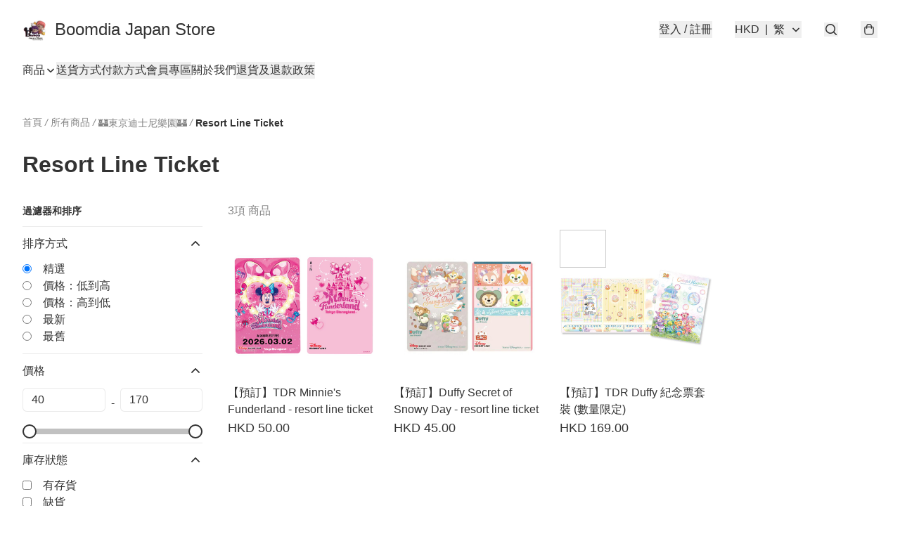

--- FILE ---
content_type: text/html; charset=utf-8
request_url: https://boomdiajp.store/c/%F0%9F%8F%B0%E6%9D%B1%E4%BA%AC%E8%BF%AA%E5%A3%AB%E5%B0%BC%E6%A8%82%E5%9C%92%F0%9F%8F%B0/Resort%20Line%20Ticket
body_size: 56544
content:
<!DOCTYPE html>
<html lang="zh-Hant">
  <head prefix="og: http://ogp.me/ns# fb: http://ogp.me/ns/fb#">
    
      <meta charset="utf-8">
      <meta name="viewport" content="width=device-width initial-scale=1,minimum-scale=1.0, maximum-scale=1.0, user-scalable=no"><title>Resort Line Ticket | Boomdia Japan Store</title>
      <meta name="title"
            content="Resort Line Ticket | Boomdia Japan Store">
        <meta name="description"
              content="Boomdia Japan Store 於 2011 年開業至今，代購全日本精品，包括東京迪士尼樂園及大阪環球影城等！！！每月專人飛到日本代購及入貨，保證 100% 日本直送香港！！！">
      <meta name="theme-color" content="#FFFFFF">
      <meta name="mobile-web-app-capable" content="yes">
      <meta name="apple-mobile-web-app-status-bar-style" content="default">
      <meta name="apple-mobile-web-app-title" content="Boomdia Japan Store">
      <link rel="canonical" href="https://www.boomdiajp.store/c/🏰東京迪士尼樂園🏰/Resort%20Line%20Ticket">
      <link rel="manifest" href="https://boomdiajp.store/manifest-storefront.json">
        <link rel="shortcut icon" href="/favicon.ico">
        <meta property="fb:app_id" content="871491559635214">
<meta property="fb:pages" content="234728686690350">
<meta property="fb:pages" content="1102668359812698">
<meta property="og:site_name" content="Boomdia Japan Store">
<meta property="og:url" content="https://boomdiajp.store/c/🏰東京迪士尼樂園🏰/Resort%20Line%20Ticket">
  <meta property="og:image" content="https://img.boutirapp.com/i/3QIqOFvHJgmJU8y0HXWo5Iw3cKYVGzadSL9pQkKOGzJ">
  <meta property="og:image:width" content="768">
  <meta property="og:image:height" content="768">
    <meta property="og:title"
            content='Resort Line Ticket | Boomdia Japan Store'>
    <meta property="og:description" content="Boomdia Japan Store 於 2011 年開業至今，代購全日本精品，包括東京迪士尼樂園及大阪環球影城等！！！每月專人飛到日本代購及入貨，保證 100% 日本直送香港！！！">
  <meta property="og:type" content="product.group">
  <meta name="keywords"
        content="Boomdia Japan Store, eshop, igshop, facebookshop, m-commerce, sitebuilder, shopping, shopline, shopify, instagram, redso, online store, 網上商店">
        <link rel="preconnect" href="https://fonts.googleapis.com">
<link rel="preconnect" href="https://fonts.gstatic.com" crossorigin>

<style>
  @font-face {
    font-family: encrypt;
    font-style: normal;
    font-weight: 400;
    src: url(https://static.boutir.com/themes/modern/assets/fonts/encrypt.woff2) format("woff2");
  }

  :root {
    --bt-font-family: Arial, 'Microsoft JhengHei', 'Microsoft YaHei', 'Microsoft YaHei UI', 'Apple LiGothic Medium', 'LiHei Pro Medium', sans-serif;
    --bt-font-family-encrypt: encrypt, Arial, 'Microsoft JhengHei', 'Microsoft YaHei', 'Microsoft YaHei UI', 'Apple LiGothic Medium', 'LiHei Pro Medium', sans-serif;
    --bt-font-size: 16px;
    --bt-font-weight: normal;
    --bt-font-style: normal;
    --bt-font-decoration: none;

    
    --bt-color-background-body: 255 255 255;
    --bt-alpha-background-body: 1;
    --bt-color-text-body: 51 51 51;
    --bt-alpha-text-body: 1;

    
    --bt-color-background: 255 255 255;
    --bt-alpha-background: 1;
    --bt-color-background-dark: 204 204 204;
    --bt-color-background-light: 255 255 255;
    --bt-color-text: 51 51 51;
    --bt-alpha-text: 1;
    --bt-color-text-dark: 41 41 41;
    --bt-color-text-light: 92 92 92;

    --bt-color-price-regular: 51 51 51;
    --bt-alpha-price-regular: 1;
    --bt-color-price-original: 153 153 153;
    --bt-alpha-price-original: 1;
    --bt-color-price-sale: 250 70 70;
    --bt-alpha-price-sale: 1;
    --bt-color-price-member: 28 183 141;
    --bt-alpha-price-member: 1;

    --bt-color-primary-background: 51 51 51;
    --bt-alpha-primary-background: 1;
    --bt-color-primary-background-dark: 41 41 41;
    --bt-color-primary-background-light: 92 92 92;
    --bt-color-primary-background-darker: 26 26 26;
    --bt-color-primary-stroke: 51 51 51;
    --bt-alpha-primary-stroke: 1;
    --bt-color-primary-stroke-dark: 41 41 41;
    --bt-color-primary-stroke-light: 92 92 92;
    --bt-color-primary-text: 255 255 255;
    --bt-alpha-primary-text: 1;
    --bt-color-primary-text-dark: 204 204 204;
    --bt-color-primary-text-light: 255 255 255;

    --bt-color-secondary-background: 0 0 0;
    --bt-alpha-secondary-background: 0;
    --bt-color-secondary-background-dark: 0 0 0;
    --bt-color-secondary-background-light: 51 51 51;
    --bt-color-secondary-stroke: 51 51 51;
    --bt-alpha-secondary-stroke: 1;
    --bt-color-secondary-stroke-dark: 41 41 41;
    --bt-color-secondary-stroke-light: 92 92 92;
    --bt-color-secondary-text: 51 51 51;
    --bt-alpha-secondary-text: 1;
    --bt-color-secondary-text-dark: 41 41 41;
    --bt-color-secondary-text-light: 92 92 92;

    --bt-radius-primary: 6px;
    --bt-radius-secondary: 6px;

    --bt-spacing: 24px;

    --bt-radius-product-card-media: 0px;

    
    --fw-player-border-radius: 0px;
    --fw-storyblock-border-radius: 0px;
    --fw-thumbnail-border-radius: 0px;

    --bt-pre-order-color-background: 51 51 51;
    --bt-pre-order-alpha-background: 1;
    --bt-pre-order-color-stroke: 51 51 51;
    --bt-pre-order-alpha-stroke: 1;
    --bt-pre-order-color-text: 255 255 255;
    --bt-pre-order-alpha-text: 1;
    --bt-pre-order-radius: 0px;

    --bt-product-starting-color-background: 51 51 51;
    --bt-product-starting-alpha-background: 1;
    --bt-product-starting-color-stroke: 51 51 51;
    --bt-product-starting-alpha-stroke: 1;
    --bt-product-starting-color-text: 255 255 255;
    --bt-product-starting-alpha-text: 1;
    --bt-product-starting-radius: 0px;

    --bt-product-starting-countdown-color-background: 51 51 51;
    --bt-product-starting-countdown-alpha-background: 1;
    --bt-product-starting-countdown-color-stroke: 51 51 51;
    --bt-product-starting-countdown-alpha-stroke: 1;
    --bt-product-starting-countdown-color-text: 255 255 255;
    --bt-product-starting-countdown-alpha-text: 1;
    --bt-product-starting-countdown-radius: 0px;

    --bt-product-ending-countdown-color-background: 51 51 51;
    --bt-product-ending-countdown-alpha-background: 1;
    --bt-product-ending-countdown-color-stroke: 51 51 51;
    --bt-product-ending-countdown-alpha-stroke: 1;
    --bt-product-ending-countdown-color-text: 255 255 255;
    --bt-product-ending-countdown-alpha-text: 1;
    --bt-product-ending-countdown-radius: 0px;

    --bt-product-ended-color-background: 51 51 51;
    --bt-product-ended-alpha-background: 1;
    --bt-product-ended-color-stroke: 51 51 51;
    --bt-product-ended-alpha-stroke: 1;
    --bt-product-ended-color-text: 255 255 255;
    --bt-product-ended-alpha-text: 1;
    --bt-product-ended-radius: 0px;

    --bt-page-max-width: 1440px;

    --bt-heading-1-weight: 700;
    --bt-heading-1-style: normal;
    --bt-heading-1-decoration: none;
    --bt-heading-1-color: #333333;
    --bt-heading-1-size: 32px;

    --bt-heading-2-weight: 700;
    --bt-heading-2-style: normal;
    --bt-heading-2-decoration: none;
    --bt-heading-2-color: #333333;
    --bt-heading-2-size: 24px;

    --bt-heading-3-weight: 700;
    --bt-heading-3-style: normal;
    --bt-heading-3-decoration: none;
    --bt-heading-3-color: #333333;
    --bt-heading-3-size: 18px;

    --bt-subheading-1-weight: 500;
    --bt-subheading-1-style: normal;
    --bt-subheading-1-decoration: none;
    --bt-subheading-1-color: #333333;
    --bt-subheading-1-size: 24px;

    --bt-subheading-2-weight: 500;
    --bt-subheading-2-style: normal;
    --bt-subheading-2-decoration: none;
    --bt-subheading-2-color: #333333;
    --bt-subheading-2-size: 16px;

    --bt-subheading-3-weight: 500;
    --bt-subheading-3-style: normal;
    --bt-subheading-3-decoration: none;
    --bt-subheading-3-color: #333333;
    --bt-subheading-3-size: 14px;

    --bt-paragraph-1-weight: 400;
    --bt-paragraph-1-style: normal;
    --bt-paragraph-1-decoration: none;
    --bt-paragraph-1-color: #333333;
    --bt-paragraph-1-size: 18px;

    --bt-paragraph-2-weight: 400;
    --bt-paragraph-2-style: normal;
    --bt-paragraph-2-decoration: none;
    --bt-paragraph-2-color: #333333;
    --bt-paragraph-2-size: 16px;

    --bt-paragraph-3-weight: 400;
    --bt-paragraph-3-style: normal;
    --bt-paragraph-3-decoration: none;
    --bt-paragraph-3-color: #333333;
    --bt-paragraph-3-size: 14px;

    --iti-path-flags-1x: url("https://static.boutir.com/themes/modern/images/1c8790d.png");
    --iti-path-flags-2x: url("https://static.boutir.com/themes/modern/images/d8eb052.png");

    --bt-color-apple: 5 7 8;
    --bt-color-apple-dark: 4 6 6;
    --bt-color-facebook: 61 90 151;
    --bt-color-facebook-dark: 49 72 121;
    --bt-color-google: 234 67 54;
    --bt-color-google-dark: 187 54 43;
    --bt-color-instagram: 162 58 168;
    --bt-color-instagram-dark: 130 46 134;
    --bt-color-twitter: 39 169 224;
    --bt-color-twitter-dark: 31 135 179;
  }

  @media (min-width: 768px) {
    :root {
      --bt-spacing: 32px;
    }
  }
</style>
      <style>*,:after,:before{--tw-border-spacing-x:0;--tw-border-spacing-y:0;--tw-translate-x:0;--tw-translate-y:0;--tw-rotate:0;--tw-skew-x:0;--tw-skew-y:0;--tw-scale-x:1;--tw-scale-y:1;--tw-pan-x: ;--tw-pan-y: ;--tw-pinch-zoom: ;--tw-scroll-snap-strictness:proximity;--tw-gradient-from-position: ;--tw-gradient-via-position: ;--tw-gradient-to-position: ;--tw-ordinal: ;--tw-slashed-zero: ;--tw-numeric-figure: ;--tw-numeric-spacing: ;--tw-numeric-fraction: ;--tw-ring-inset: ;--tw-ring-offset-width:0px;--tw-ring-offset-color:#fff;--tw-ring-color:rgba(59,130,246,.5);--tw-ring-offset-shadow:0 0 #0000;--tw-ring-shadow:0 0 #0000;--tw-shadow:0 0 #0000;--tw-shadow-colored:0 0 #0000;--tw-blur: ;--tw-brightness: ;--tw-contrast: ;--tw-grayscale: ;--tw-hue-rotate: ;--tw-invert: ;--tw-saturate: ;--tw-sepia: ;--tw-drop-shadow: ;--tw-backdrop-blur: ;--tw-backdrop-brightness: ;--tw-backdrop-contrast: ;--tw-backdrop-grayscale: ;--tw-backdrop-hue-rotate: ;--tw-backdrop-invert: ;--tw-backdrop-opacity: ;--tw-backdrop-saturate: ;--tw-backdrop-sepia: ;--tw-contain-size: ;--tw-contain-layout: ;--tw-contain-paint: ;--tw-contain-style: }::backdrop{--tw-border-spacing-x:0;--tw-border-spacing-y:0;--tw-translate-x:0;--tw-translate-y:0;--tw-rotate:0;--tw-skew-x:0;--tw-skew-y:0;--tw-scale-x:1;--tw-scale-y:1;--tw-pan-x: ;--tw-pan-y: ;--tw-pinch-zoom: ;--tw-scroll-snap-strictness:proximity;--tw-gradient-from-position: ;--tw-gradient-via-position: ;--tw-gradient-to-position: ;--tw-ordinal: ;--tw-slashed-zero: ;--tw-numeric-figure: ;--tw-numeric-spacing: ;--tw-numeric-fraction: ;--tw-ring-inset: ;--tw-ring-offset-width:0px;--tw-ring-offset-color:#fff;--tw-ring-color:rgba(59,130,246,.5);--tw-ring-offset-shadow:0 0 #0000;--tw-ring-shadow:0 0 #0000;--tw-shadow:0 0 #0000;--tw-shadow-colored:0 0 #0000;--tw-blur: ;--tw-brightness: ;--tw-contrast: ;--tw-grayscale: ;--tw-hue-rotate: ;--tw-invert: ;--tw-saturate: ;--tw-sepia: ;--tw-drop-shadow: ;--tw-backdrop-blur: ;--tw-backdrop-brightness: ;--tw-backdrop-contrast: ;--tw-backdrop-grayscale: ;--tw-backdrop-hue-rotate: ;--tw-backdrop-invert: ;--tw-backdrop-opacity: ;--tw-backdrop-saturate: ;--tw-backdrop-sepia: ;--tw-contain-size: ;--tw-contain-layout: ;--tw-contain-paint: ;--tw-contain-style: }/*
! tailwindcss v3.4.17 | MIT License | https://tailwindcss.com
*/*,:after,:before{border:0 solid #ccc;box-sizing:border-box}:after,:before{--tw-content:""}:host,html{line-height:1.5;-webkit-text-size-adjust:100%;font-family:ui-sans-serif,system-ui,sans-serif,Apple Color Emoji,Segoe UI Emoji,Segoe UI Symbol,Noto Color Emoji;font-feature-settings:normal;font-variation-settings:normal;-moz-tab-size:4;-o-tab-size:4;tab-size:4;-webkit-tap-highlight-color:transparent}body{line-height:inherit;margin:0}hr{border-top-width:1px;color:inherit;height:0}abbr:where([title]){-webkit-text-decoration:underline dotted;text-decoration:underline dotted}h1,h2,h3,h4,h5,h6{font-size:inherit;font-weight:inherit}a{color:inherit;text-decoration:inherit}b,strong{font-weight:bolder}code,kbd,pre,samp{font-family:ui-monospace,SFMono-Regular,Menlo,Monaco,Consolas,Liberation Mono,Courier New,monospace;font-feature-settings:normal;font-size:1em;font-variation-settings:normal}small{font-size:80%}sub,sup{font-size:75%;line-height:0;position:relative;vertical-align:baseline}sub{bottom:-.25em}sup{top:-.5em}table{border-collapse:collapse;border-color:inherit;text-indent:0}button,input,optgroup,select,textarea{color:inherit;font-family:inherit;font-feature-settings:inherit;font-size:100%;font-variation-settings:inherit;font-weight:inherit;letter-spacing:inherit;line-height:inherit;margin:0;padding:0}button,select{text-transform:none}button,input:where([type=button]),input:where([type=reset]),input:where([type=submit]){-webkit-appearance:button;background-color:transparent;background-image:none}:-moz-focusring{outline:auto}:-moz-ui-invalid{box-shadow:none}progress{vertical-align:baseline}::-webkit-inner-spin-button,::-webkit-outer-spin-button{height:auto}[type=search]{-webkit-appearance:textfield;outline-offset:-2px}::-webkit-search-decoration{-webkit-appearance:none}::-webkit-file-upload-button{-webkit-appearance:button;font:inherit}summary{display:list-item}blockquote,dd,dl,figure,h1,h2,h3,h4,h5,h6,hr,p,pre{margin:0}fieldset{margin:0}fieldset,legend{padding:0}menu,ol,ul{list-style:none;margin:0;padding:0}dialog{padding:0}textarea{resize:vertical}input::-moz-placeholder,textarea::-moz-placeholder{color:#999;opacity:1}input::placeholder,textarea::placeholder{color:#999;opacity:1}[role=button],button{cursor:pointer}:disabled{cursor:default}audio,canvas,embed,iframe,img,object,svg,video{display:block;vertical-align:middle}img,video{height:auto;max-width:100%}[hidden]:where(:not([hidden=until-found])){display:none}body{overflow-anchor:auto;scroll-behavior:smooth;--tw-bg-opacity:1;background-color:rgb(var(--bt-color-background)/var(--tw-bg-opacity,1));--tw-bg-opacity:var(--bt-alpha-background);--tw-text-opacity:1;color:rgb(var(--bt-color-text)/var(--tw-text-opacity,1));--tw-text-opacity:var(--bt-alpha-text)}body,button,details,div,input,p,select,summary,textarea{font-family:var(--bt-font-family);font-size:var(--bt-font-size);font-style:var(--bt-font-style);font-weight:var(--bt-font-weight);-webkit-text-decoration:var(--bt-font-decoration);text-decoration:var(--bt-font-decoration)}textarea{field-sizing:content}hr{border-color:rgb(var(--bt-color-text)/.1)}input[type=date],input[type=email],input[type=number],input[type=password],input[type=search],input[type=tel],input[type=text],input[type=url],select,textarea{border-color:rgb(var(--bt-color-text)/.1);border-radius:var(--bt-radius-primary);border-width:1px;--tw-bg-opacity:1;background-color:rgb(var(--bt-color-background)/var(--tw-bg-opacity,1));--tw-bg-opacity:var(--bt-alpha-background);--tw-text-opacity:1;color:rgb(var(--bt-color-text)/var(--tw-text-opacity,1))}input[type=date]:disabled,input[type=email]:disabled,input[type=number]:disabled,input[type=password]:disabled,input[type=search]:disabled,input[type=tel]:disabled,input[type=text]:disabled,input[type=url]:disabled,select:disabled,textarea:disabled{color:rgb(var(--bt-color-text)/.5);cursor:not-allowed}div[aria-invalid=true],input[aria-invalid=true],select[aria-invalid=true],textarea[aria-invalid=true]{--tw-border-opacity:1;border-color:rgb(239 68 68/var(--tw-border-opacity,1))}select:not([multiple]){border-color:rgb(var(--bt-color-text)/.1);border-radius:var(--bt-radius-primary);border-width:1px}button,input[type=button],input[type=reset],input[type=submit]{--tw-text-opacity:1;color:rgb(var(--bt-color-text)/var(--tw-text-opacity,1))}button:disabled,input[type=button]:disabled,input[type=reset]:disabled,input[type=submit]:disabled{color:rgb(var(--bt-color-text)/.5);cursor:not-allowed}a{position:relative;text-decoration-line:none}a:disabled{--tw-grayscale:grayscale(100%);filter:var(--tw-blur) var(--tw-brightness) var(--tw-contrast) var(--tw-grayscale) var(--tw-hue-rotate) var(--tw-invert) var(--tw-saturate) var(--tw-sepia) var(--tw-drop-shadow)}a:disabled,a:disabled:hover{color:rgb(var(--bt-color-text)/.3);cursor:not-allowed}a:hover{color:rgb(var(--bt-color-text-light)/var(--tw-text-opacity,1))}a:active,a:hover{--tw-text-opacity:1}a:active{color:rgb(var(--bt-color-text-dark)/var(--tw-text-opacity,1))}a{text-decoration-line:underline}a:hover{text-decoration-line:none}::-ms-clear,::-ms-reveal{display:none}::-webkit-search-cancel-button,::-webkit-search-decoration,::-webkit-search-results-button,::-webkit-search-results-decoration{-webkit-appearance:none;appearance:none}input[type=number],input[type=number]::-webkit-inner-spin-button,input[type=number]::-webkit-outer-spin-button{-moz-appearance:textfield!important;-webkit-appearance:none;appearance:none;margin:0}[data-infinite-scroll]{min-height:1px}.\!container{width:100%!important}.container{width:100%}@media (min-width:640px){.\!container{max-width:640px!important}.container{max-width:640px}}@media (min-width:768px){.\!container{max-width:768px!important}.container{max-width:768px}}@media (min-width:1024px){.\!container{max-width:1024px!important}.container{max-width:1024px}}@media (min-width:1280px){.\!container{max-width:1280px!important}.container{max-width:1280px}}@media (min-width:1536px){.\!container{max-width:1536px!important}.container{max-width:1536px}}.aspect-h-1{--tw-aspect-h:1}.aspect-h-2{--tw-aspect-h:2}.aspect-h-3{--tw-aspect-h:3}.aspect-h-4{--tw-aspect-h:4}.aspect-h-9{--tw-aspect-h:9}.aspect-w-1{padding-bottom:calc(var(--tw-aspect-h)/var(--tw-aspect-w)*100%);position:relative;--tw-aspect-w:1}.aspect-w-1>*{bottom:0;height:100%;left:0;position:absolute;right:0;top:0;width:100%}.aspect-w-16{padding-bottom:calc(var(--tw-aspect-h)/var(--tw-aspect-w)*100%);position:relative;--tw-aspect-w:16}.aspect-w-16>*{bottom:0;height:100%;left:0;position:absolute;right:0;top:0;width:100%}.aspect-w-2{padding-bottom:calc(var(--tw-aspect-h)/var(--tw-aspect-w)*100%);position:relative;--tw-aspect-w:2}.aspect-w-2>*{bottom:0;height:100%;left:0;position:absolute;right:0;top:0;width:100%}.aspect-w-3{padding-bottom:calc(var(--tw-aspect-h)/var(--tw-aspect-w)*100%);position:relative;--tw-aspect-w:3}.aspect-w-3>*{bottom:0;height:100%;left:0;position:absolute;right:0;top:0;width:100%}.aspect-w-4{padding-bottom:calc(var(--tw-aspect-h)/var(--tw-aspect-w)*100%);position:relative;--tw-aspect-w:4}.aspect-w-4>*{bottom:0;height:100%;left:0;position:absolute;right:0;top:0;width:100%}.aspect-w-5{padding-bottom:calc(var(--tw-aspect-h)/var(--tw-aspect-w)*100%);position:relative;--tw-aspect-w:5}.aspect-w-5>*{bottom:0;height:100%;left:0;position:absolute;right:0;top:0;width:100%}.aspect-w-6{padding-bottom:calc(var(--tw-aspect-h)/var(--tw-aspect-w)*100%);position:relative;--tw-aspect-w:6}.aspect-w-6>*{bottom:0;height:100%;left:0;position:absolute;right:0;top:0;width:100%}.bt-component{margin:auto;max-width:64rem}.bt-component--full-width{max-width:var(--bt-page-max-width)}.bt-divider{align-items:center;display:flex;gap:1rem;text-align:center;white-space:nowrap}.bt-divider:after,.bt-divider:before{background-color:rgb(var(--bt-color-text)/.2);content:var(--tw-content);flex:1 1 0%;height:1px}.bt-backdrop{position:sticky;--tw-bg-opacity:1;background-color:rgb(255 255 255/var(--tw-bg-opacity,1));--tw-text-opacity:1;color:rgb(var(--bt-color-text)/var(--tw-text-opacity,1));--tw-text-opacity:var(--bt-alpha-text)}.bt-backdrop:before{z-index:-1;--tw-bg-opacity:1;background-color:rgb(var(--bt-color-background)/var(--tw-bg-opacity,1));--tw-bg-opacity:var(--bt-alpha-background)}.bt-backdrop:after,.bt-backdrop:before{border-radius:inherit;content:var(--tw-content);inset:0;position:absolute}.bt-backdrop:after{z-index:-2;--tw-bg-opacity:1;background-color:rgb(var(--bt-color-background-body)/var(--tw-bg-opacity,1));--tw-bg-opacity:var(--bt-alpha-background-body)}.bt-product-card-media{border-radius:var(--bt-radius-product-card-media);display:block;overflow:hidden;position:relative}.bt-product-card-media>*{width:100%}.bt-product-card-media--video{padding-bottom:min(177.777778%,75vh)}.bt-product-card-media--video>img{display:none}.bt-product-card-media--square{padding-bottom:100%}.bt-product-card-media--square>*{height:100%;inset:0;position:absolute}.bt-product-card-media--default{transition-duration:.3s;transition-property:filter;transition-timing-function:cubic-bezier(.4,0,.2,1)}.bt-product-card-media--default:hover{--tw-brightness:brightness(1.1)}.bt-product-card-media--default:active,.bt-product-card-media--default:hover{filter:var(--tw-blur) var(--tw-brightness) var(--tw-contrast) var(--tw-grayscale) var(--tw-hue-rotate) var(--tw-invert) var(--tw-saturate) var(--tw-sepia) var(--tw-drop-shadow)}.bt-product-card-media--default:active{--tw-brightness:brightness(.95)}.bt-product-card-media--fade>img:first-of-type{opacity:1}.bt-product-card-media--fade>img:first-of-type,.bt-product-card-media--fade>img:nth-of-type(2){transition-duration:.3s;transition-property:opacity;transition-timing-function:cubic-bezier(.4,0,.2,1)}.bt-product-card-media--fade>img:nth-of-type(2){height:100%;inset:0;opacity:0;position:absolute}.bt-product-card-media--fade:hover>img:first-of-type{opacity:0}.bt-product-card-media--fade:hover>img:nth-of-type(2){opacity:1}.bt-product-card-media--zoom>img{transition-duration:.3s;transition-property:transform;transition-timing-function:cubic-bezier(.4,0,.2,1)}.bt-product-card-media--zoom:hover>img{--tw-scale-x:1.1;--tw-scale-y:1.1}.bt-product-card-media--zoom:active>img,.bt-product-card-media--zoom:hover>img{transform:translate(var(--tw-translate-x),var(--tw-translate-y)) rotate(var(--tw-rotate)) skewX(var(--tw-skew-x)) skewY(var(--tw-skew-y)) scaleX(var(--tw-scale-x)) scaleY(var(--tw-scale-y))}.bt-product-card-media--zoom:active>img{--tw-scale-x:.95;--tw-scale-y:.95}.bt-product-card-media--glass:before{background-color:hsla(0,0%,100%,.1);border-radius:inherit;inset:0;opacity:0;position:absolute;z-index:1;--tw-brightness:brightness(1.1);--tw-saturate:saturate(1.5);filter:var(--tw-blur) var(--tw-brightness) var(--tw-contrast) var(--tw-grayscale) var(--tw-hue-rotate) var(--tw-invert) var(--tw-saturate) var(--tw-sepia) var(--tw-drop-shadow);--tw-backdrop-blur:blur(0.5px);backdrop-filter:var(--tw-backdrop-blur) var(--tw-backdrop-brightness) var(--tw-backdrop-contrast) var(--tw-backdrop-grayscale) var(--tw-backdrop-hue-rotate) var(--tw-backdrop-invert) var(--tw-backdrop-opacity) var(--tw-backdrop-saturate) var(--tw-backdrop-sepia);transition-duration:.3s;transition-property:opacity;transition-timing-function:cubic-bezier(.4,0,.2,1);--tw-content:"";content:var(--tw-content)}.bt-product-card-media--glass:hover:before{opacity:1}.bt-product-card-media--glass:after{border-radius:inherit;inset:0;opacity:0;position:absolute;z-index:2;--tw-shadow:inset 1px 1px 0 #fff,inset 0 0 5px #fff;--tw-shadow-colored:inset 1px 1px 0 var(--tw-shadow-color),inset 0 0 5px var(--tw-shadow-color);box-shadow:var(--tw-ring-offset-shadow,0 0 #0000),var(--tw-ring-shadow,0 0 #0000),var(--tw-shadow);--tw-blur:blur(1px);filter:var(--tw-blur) var(--tw-brightness) var(--tw-contrast) var(--tw-grayscale) var(--tw-hue-rotate) var(--tw-invert) var(--tw-saturate) var(--tw-sepia) var(--tw-drop-shadow);transition-duration:.3s;transition-property:opacity;transition-timing-function:cubic-bezier(.4,0,.2,1);--tw-content:"";content:var(--tw-content)}.bt-product-card-media--glass:hover:after{opacity:1}.h1,.title1{color:var(--bt-heading-1-color);font-size:var(--bt-heading-1-size);font-style:var(--bt-heading-1-style);font-weight:var(--bt-heading-1-weight);-webkit-text-decoration:var(--bt-heading-1-decoration);text-decoration:var(--bt-heading-1-decoration)}.h2,.title2{color:var(--bt-heading-2-color);font-size:var(--bt-heading-2-size);font-style:var(--bt-heading-2-style);font-weight:var(--bt-heading-2-weight);-webkit-text-decoration:var(--bt-heading-2-decoration);text-decoration:var(--bt-heading-2-decoration)}.h3,.title3{color:var(--bt-heading-3-color);font-size:var(--bt-heading-3-size);font-style:var(--bt-heading-3-style);font-weight:var(--bt-heading-3-weight);-webkit-text-decoration:var(--bt-heading-3-decoration);text-decoration:var(--bt-heading-3-decoration)}.sh1,.title4{color:var(--bt-subheading-1-color);font-size:var(--bt-subheading-1-size);font-style:var(--bt-subheading-1-style);font-weight:var(--bt-subheading-1-weight);-webkit-text-decoration:var(--bt-subheading-1-decoration);text-decoration:var(--bt-subheading-1-decoration)}.sh2{color:var(--bt-subheading-2-color);font-size:var(--bt-subheading-2-size);font-style:var(--bt-subheading-2-style);font-weight:var(--bt-subheading-2-weight);-webkit-text-decoration:var(--bt-subheading-2-decoration);text-decoration:var(--bt-subheading-2-decoration)}.sh3{color:var(--bt-subheading-3-color);font-size:var(--bt-subheading-3-size);font-style:var(--bt-subheading-3-style);font-weight:var(--bt-subheading-3-weight);-webkit-text-decoration:var(--bt-subheading-3-decoration);text-decoration:var(--bt-subheading-3-decoration)}.p1,.paragraph1{color:var(--bt-paragraph-1-color);font-size:var(--bt-paragraph-1-size);font-style:var(--bt-paragraph-1-style);font-weight:var(--bt-paragraph-1-weight);-webkit-text-decoration:var(--bt-paragraph-1-decoration);text-decoration:var(--bt-paragraph-1-decoration)}.p2,.paragraph2{color:var(--bt-paragraph-2-color);font-size:var(--bt-paragraph-2-size);font-style:var(--bt-paragraph-2-style);font-weight:var(--bt-paragraph-2-weight);-webkit-text-decoration:var(--bt-paragraph-2-decoration);text-decoration:var(--bt-paragraph-2-decoration)}.p3,.paragraph3{color:var(--bt-paragraph-3-color);font-size:var(--bt-paragraph-3-size);font-style:var(--bt-paragraph-3-style);font-weight:var(--bt-paragraph-3-weight);-webkit-text-decoration:var(--bt-paragraph-3-decoration);text-decoration:var(--bt-paragraph-3-decoration)}.btn{align-items:center;border-radius:var(--bt-radius-primary);display:inline-flex;justify-content:center;line-height:1;overflow:hidden;padding:.75rem 1.25rem;position:relative;text-align:center;text-decoration-line:none}.btn:disabled,.btn:disabled:hover{cursor:not-allowed;--tw-border-opacity:1;border-color:rgb(230 230 230/var(--tw-border-opacity,1));--tw-bg-opacity:1;background-color:rgb(230 230 230/var(--tw-bg-opacity,1));--tw-text-opacity:1;color:rgb(179 179 179/var(--tw-text-opacity,1))}.btn-link{position:relative;text-decoration-line:none}.btn-link:disabled{--tw-grayscale:grayscale(100%);filter:var(--tw-blur) var(--tw-brightness) var(--tw-contrast) var(--tw-grayscale) var(--tw-hue-rotate) var(--tw-invert) var(--tw-saturate) var(--tw-sepia) var(--tw-drop-shadow)}.btn-link:disabled,.btn-link:disabled:hover{color:rgb(var(--bt-color-text)/.3);cursor:not-allowed}.btn-link:hover{--tw-text-opacity:1;color:rgb(var(--bt-color-text-light)/var(--tw-text-opacity,1))}.btn-link:active{--tw-text-opacity:1;color:rgb(var(--bt-color-text-dark)/var(--tw-text-opacity,1))}.btn-default{padding:.5rem 1rem;position:relative;text-decoration-line:none}.btn-default:disabled,.btn-default:disabled:hover{cursor:not-allowed;--tw-text-opacity:1;color:rgb(179 179 179/var(--tw-text-opacity,1))}.btn-default:hover{background-color:rgb(var(--bt-color-text)/.1);--tw-text-opacity:1;color:rgb(var(--bt-color-text-light)/var(--tw-text-opacity,1))}.btn-default:active{background-color:rgb(var(--bt-color-text)/.2);--tw-text-opacity:1;color:rgb(var(--bt-color-text-dark)/var(--tw-text-opacity,1))}.btn-primary{align-items:center;border-radius:var(--bt-radius-primary);display:inline-flex;justify-content:center;line-height:1;overflow:hidden;padding:.75rem 1.25rem;position:relative;text-align:center;text-decoration-line:none}.btn-primary:disabled,.btn-primary:disabled:hover{cursor:not-allowed;--tw-border-opacity:1;border-color:rgb(230 230 230/var(--tw-border-opacity,1));--tw-bg-opacity:1;background-color:rgb(230 230 230/var(--tw-bg-opacity,1));--tw-text-opacity:1;color:rgb(179 179 179/var(--tw-text-opacity,1))}.btn-primary{background-color:rgb(var(--bt-color-primary-background)/var(--tw-bg-opacity,1));border-color:rgb(var(--bt-color-primary-stroke)/var(--tw-border-opacity,1));border-width:2px;color:rgb(var(--bt-color-primary-text)/var(--tw-text-opacity,1))}.btn-primary,.btn-primary:hover{--tw-border-opacity:1;--tw-border-opacity:var(--bt-alpha-primary-stroke);--tw-bg-opacity:1;--tw-bg-opacity:var(--bt-alpha-primary-background);--tw-text-opacity:1;--tw-text-opacity:var(--bt-alpha-primary-text)}.btn-primary:hover{background-color:rgb(var(--bt-color-primary-background-light)/var(--tw-bg-opacity,1));border-color:rgb(var(--bt-color-primary-stroke-light)/var(--tw-border-opacity,1));color:rgb(var(--bt-color-primary-text-light)/var(--tw-text-opacity,1))}.btn-primary:active{--tw-border-opacity:1;border-color:rgb(var(--bt-color-primary-stroke-dark)/var(--tw-border-opacity,1));--tw-border-opacity:var(--bt-alpha-primary-stroke);--tw-bg-opacity:1;background-color:rgb(var(--bt-color-primary-background-dark)/var(--tw-bg-opacity,1));--tw-bg-opacity:var(--bt-alpha-primary-background);--tw-text-opacity:1;color:rgb(var(--bt-color-primary-text-dark)/var(--tw-text-opacity,1));--tw-text-opacity:var(--bt-alpha-primary-text)}.btn-secondary{align-items:center;border-radius:var(--bt-radius-primary);display:inline-flex;justify-content:center;line-height:1;overflow:hidden;padding:.75rem 1.25rem;position:relative;text-align:center;text-decoration-line:none}.btn-secondary:disabled,.btn-secondary:disabled:hover{cursor:not-allowed;--tw-border-opacity:1;border-color:rgb(230 230 230/var(--tw-border-opacity,1));--tw-bg-opacity:1;background-color:rgb(230 230 230/var(--tw-bg-opacity,1));--tw-text-opacity:1;color:rgb(179 179 179/var(--tw-text-opacity,1))}.btn-secondary{background-color:rgb(var(--bt-color-secondary-background)/var(--tw-bg-opacity,1));border-color:rgb(var(--bt-color-secondary-stroke)/var(--tw-border-opacity,1));border-radius:var(--bt-radius-secondary);border-width:2px;color:rgb(var(--bt-color-secondary-text)/var(--tw-text-opacity,1))}.btn-secondary,.btn-secondary:hover{--tw-border-opacity:1;--tw-border-opacity:var(--bt-alpha-secondary-stroke);--tw-bg-opacity:1;--tw-bg-opacity:var(--bt-alpha-secondary-background);--tw-text-opacity:1;--tw-text-opacity:var(--bt-alpha-secondary-text)}.btn-secondary:hover{background-color:rgb(var(--bt-color-secondary-background-light)/var(--tw-bg-opacity,1));border-color:rgb(var(--bt-color-secondary-stroke-light)/var(--tw-border-opacity,1));color:rgb(var(--bt-color-secondary-text-light)/var(--tw-text-opacity,1))}.btn-secondary:active{--tw-border-opacity:1;border-color:rgb(var(--bt-color-secondary-stroke-dark)/var(--tw-border-opacity,1));--tw-border-opacity:var(--bt-alpha-secondary-stroke);--tw-bg-opacity:1;background-color:rgb(var(--bt-color-secondary-background-dark)/var(--tw-bg-opacity,1));--tw-bg-opacity:var(--bt-alpha-secondary-background);--tw-text-opacity:1;color:rgb(var(--bt-color-secondary-text-dark)/var(--tw-text-opacity,1));--tw-text-opacity:var(--bt-alpha-secondary-text)}.btn-lg{font-size:var(--bt-paragraph-1-size);font-weight:var(--bt-paragraph-1-weight);line-height:1;min-width:180px;padding:1rem 1.5rem}.btn-sm{font-size:var(--bt-paragraph-3-size);font-weight:var(--bt-paragraph-3-weight);line-height:1;min-width:120px;padding:.75rem 1rem}.category-item{border-bottom-width:1px;border-color:rgb(var(--bt-color-text)/.1);display:block;flex:1 1 0%;overflow-wrap:break-word;padding:.5rem 1rem;text-decoration-line:none;word-break:break-word}.category-item:hover{background-color:rgb(var(--bt-color-text)/.1);position:relative}.category-item:hover:before{background-color:rgb(var(--bt-color-text)/.8);content:var(--tw-content);height:100%;left:0;position:absolute;top:0;width:3px}.category-item-active{background-color:rgb(var(--bt-color-text)/.1);position:relative}.category-item-active:before{background-color:rgb(var(--bt-color-text)/.8);content:var(--tw-content);height:100%;left:0;position:absolute;top:0;width:3px}.product-badge{align-self:flex-start;border-color:transparent;border-width:2px;display:inline-block;font-size:.875rem;line-height:1.25rem;padding:.375rem .625rem;white-space:nowrap}.pre-order-badge{border-color:transparent;border-radius:var(--bt-pre-order-radius);border-width:2px;--tw-border-opacity:1;border-color:rgb(var(--bt-pre-order-color-stroke)/var(--tw-border-opacity,1));--tw-border-opacity:var(--bt-pre-order-alpha-stroke);--tw-bg-opacity:1;background-color:rgb(var(--bt-pre-order-color-background)/var(--tw-bg-opacity,1));--tw-bg-opacity:var(--bt-pre-order-alpha-background);--tw-text-opacity:1;color:rgb(var(--bt-pre-order-color-text)/var(--tw-text-opacity,1));--tw-text-opacity:var(--bt-pre-order-alpha-text)}.pre-order-badge,.product-starting-badge{align-self:flex-start;display:inline-block;font-size:.875rem;line-height:1.25rem;padding:.375rem .625rem;white-space:nowrap}.product-starting-badge{border-color:transparent;border-radius:var(--bt-product-starting-radius);border-width:2px;--tw-border-opacity:1;border-color:rgb(var(--bt-product-starting-color-stroke)/var(--tw-border-opacity,1));--tw-border-opacity:var(--bt-product-starting-alpha-stroke);--tw-bg-opacity:1;background-color:rgb(var(--bt-product-starting-color-background)/var(--tw-bg-opacity,1));--tw-bg-opacity:var(--bt-product-starting-alpha-background);--tw-text-opacity:1;color:rgb(var(--bt-product-starting-color-text)/var(--tw-text-opacity,1));--tw-text-opacity:var(--bt-product-starting-alpha-text)}.product-starting-countdown-badge{border-color:transparent;border-radius:var(--bt-product-starting-countdown-radius);border-width:2px;--tw-border-opacity:1;border-color:rgb(var(--bt-product-starting-countdown-color-stroke)/var(--tw-border-opacity,1));--tw-border-opacity:var(--bt-product-starting-countdown-alpha-stroke);--tw-bg-opacity:1;background-color:rgb(var(--bt-product-starting-countdown-color-background)/var(--tw-bg-opacity,1));--tw-bg-opacity:var(--bt-product-starting-countdown-alpha-background);--tw-text-opacity:1;color:rgb(var(--bt-product-starting-countdown-color-text)/var(--tw-text-opacity,1));--tw-text-opacity:var(--bt-product-starting-countdown-alpha-text)}.product-ending-countdown-badge,.product-starting-countdown-badge{align-self:flex-start;display:inline-block;font-size:.875rem;line-height:1.25rem;padding:.375rem .625rem;white-space:nowrap}.product-ending-countdown-badge{border-color:transparent;border-radius:var(--bt-product-ending-countdown-radius);border-width:2px;--tw-border-opacity:1;border-color:rgb(var(--bt-product-ending-countdown-color-stroke)/var(--tw-border-opacity,1));--tw-border-opacity:var(--bt-product-ending-countdown-alpha-stroke);--tw-bg-opacity:1;background-color:rgb(var(--bt-product-ending-countdown-color-background)/var(--tw-bg-opacity,1));--tw-bg-opacity:var(--bt-product-ending-countdown-alpha-background);--tw-text-opacity:1;color:rgb(var(--bt-product-ending-countdown-color-text)/var(--tw-text-opacity,1));--tw-text-opacity:var(--bt-product-ending-countdown-alpha-text)}.product-ended-badge{align-self:flex-start;border-color:transparent;border-radius:var(--bt-product-ended-radius);border-width:2px;display:inline-block;font-size:.875rem;line-height:1.25rem;padding:.375rem .625rem;white-space:nowrap;--tw-border-opacity:1;border-color:rgb(var(--bt-product-ended-color-stroke)/var(--tw-border-opacity,1));--tw-border-opacity:var(--bt-product-ended-alpha-stroke);--tw-bg-opacity:1;background-color:rgb(var(--bt-product-ended-color-background)/var(--tw-bg-opacity,1));--tw-bg-opacity:var(--bt-product-ended-alpha-background);--tw-text-opacity:1;color:rgb(var(--bt-product-ended-color-text)/var(--tw-text-opacity,1));--tw-text-opacity:var(--bt-product-ended-alpha-text)}.product-badge-sm{font-size:.75rem;line-height:1rem;padding:.125rem .375rem}.slider{-webkit-appearance:none;-moz-appearance:none;appearance:none;background-color:rgb(var(--bt-color-text)/.3);pointer-events:none;position:absolute;width:100%}.slider::-webkit-slider-thumb{-webkit-appearance:none;appearance:none;border-radius:9999px;border-style:solid;border-width:2px;cursor:pointer;height:1.25rem;pointer-events:auto;width:1.25rem;--tw-border-opacity:1;border-color:rgb(var(--bt-color-text)/var(--tw-border-opacity,1));--tw-bg-opacity:1;background-color:rgb(var(--bt-color-background)/var(--tw-bg-opacity,1))}.slider::-moz-range-thumb{-moz-appearance:none;appearance:none;border-radius:9999px;border-style:solid;border-width:2px;cursor:pointer;height:1.25rem;pointer-events:auto;width:1.25rem;--tw-border-opacity:1;border-color:rgb(var(--bt-color-text)/var(--tw-border-opacity,1));--tw-bg-opacity:1;background-color:rgb(var(--bt-color-background)/var(--tw-bg-opacity,1))}:root{--swiper-pagination-bullet-inactive-color:#fff;--swiper-pagination-bullet-inactive-opacity:1;--swiper-pagination-color:#fff;--swiper-theme-color:rgb(var(--bt-color-text)/var(--bt-alpha-text))}.swiper{list-style-type:none;margin-left:auto;margin-right:auto;overflow:hidden}.swiper,.swiper-wrapper{position:relative;z-index:10}.swiper-wrapper{box-sizing:content-box;display:flex;height:100%;transition-duration:.3s;transition-property:transform;transition-timing-function:cubic-bezier(.4,0,.2,1);width:100%}.swiper-android .swiper-slide,.swiper-wrapper{transform:translateZ(0)}.swiper-pointer-events{--tw-pan-y:pan-y;touch-action:var(--tw-pan-x) var(--tw-pan-y) var(--tw-pinch-zoom)}.swiper-slide{flex-shrink:0;height:100%;position:relative;transition-duration:.3s;transition-property:transform;transition-timing-function:cubic-bezier(.4,0,.2,1);width:100%}.swiper-slide-invisible-blank{visibility:hidden}.swiper-autoheight,.swiper-autoheight .swiper-slide{height:auto}.swiper-autoheight .swiper-wrapper{align-items:flex-start;transition-duration:.3s;transition-property:all;transition-timing-function:cubic-bezier(.4,0,.2,1)}.swiper-backface-hidden .swiper-slide{backface-visibility:hidden;transform:translateZ(0)}.swiper-fade.swiper-free-mode .swiper-slide{transition-timing-function:cubic-bezier(0,0,.2,1)}.swiper-fade .swiper-slide{pointer-events:none;transition-duration:.3s;transition-property:opacity;transition-timing-function:cubic-bezier(.4,0,.2,1)}.swiper-fade .swiper-slide .swiper-slide{pointer-events:none}.swiper-fade .swiper-slide-active,.swiper-fade .swiper-slide-active .swiper-slide-active{pointer-events:auto}.swiper-pagination{position:absolute;text-align:center;transform:translateZ(0);transition-duration:.3s;transition-property:opacity;transition-timing-function:cubic-bezier(.4,0,.2,1);z-index:10}.swiper-pagination.swiper-pagination-hidden{opacity:0}.swiper-pagination-disabled>.swiper-pagination,.swiper-pagination.swiper-pagination-disabled{display:none!important}.swiper-horizontal>.swiper-pagination-bullets,.swiper-pagination-bullets.swiper-pagination-horizontal,.swiper-pagination-custom,.swiper-pagination-fraction{bottom:1.5rem;left:0;width:100%}.swiper-pagination-bullet{background:var(--swiper-pagination-bullet-inactive-color,#000);border-radius:.25rem;display:inline-block;height:var(
      --swiper-pagination-bullet-height,var(--swiper-pagination-bullet-size,8px)
    );opacity:var(--swiper-pagination-bullet-inactive-opacity,.2);transition:width .2s;width:var(
      --swiper-pagination-bullet-width,var(--swiper-pagination-bullet-size,8px)
    )}button.swiper-pagination-bullet{-webkit-appearance:none;-moz-appearance:none;appearance:none;border-style:none;margin:0;padding:0;--tw-shadow:0 0 #0000;--tw-shadow-colored:0 0 #0000;box-shadow:var(--tw-ring-offset-shadow,0 0 #0000),var(--tw-ring-shadow,0 0 #0000),var(--tw-shadow)}.swiper-pagination-clickable .swiper-pagination-bullet{cursor:pointer}.swiper-pagination-bullet:only-child{display:none!important}.swiper-pagination-bullet-active{background:var(--swiper-pagination-color,var(--swiper-theme-color));opacity:var(--swiper-pagination-bullet-opacity,1);width:2.5rem}.swiper-horizontal>.swiper-pagination-bullets .swiper-pagination-bullet,.swiper-pagination-horizontal.swiper-pagination-bullets .swiper-pagination-bullet{margin:0 var(--swiper-pagination-bullet-horizontal-gap,4px)}.swiper-pagination-progressbar{background:rgba(0,0,0,.25);position:absolute}.swiper-pagination-progressbar .swiper-pagination-progressbar-fill{height:100%;left:0;position:absolute;top:0;transform-origin:top left;width:100%;--tw-scale-x:0;--tw-scale-y:0;background:var(--swiper-pagination-color,var(--swiper-theme-color));transform:translate(var(--tw-translate-x),var(--tw-translate-y)) rotate(var(--tw-rotate)) skewX(var(--tw-skew-x)) skewY(var(--tw-skew-y)) scaleX(var(--tw-scale-x)) scaleY(var(--tw-scale-y))}.swiper-horizontal>.swiper-pagination-progressbar,.swiper-pagination-progressbar.swiper-pagination-horizontal{height:.25rem;left:0;top:0;width:100%}.swiper-horizontal>.swiper-pagination-progressbar.swiper-pagination-progressbar-opposite,.swiper-pagination-progressbar.swiper-pagination-horizontal.swiper-pagination-progressbar-opposite{height:100%;left:0;top:0;width:.25rem}.swiper-pagination-lock{display:none}.swiper-button-next.swiper-button-disabled,.swiper-button-prev.swiper-button-disabled{cursor:auto;opacity:.3;pointer-events:none}.swiper-slide-thumb-active{border-width:1px;--tw-border-opacity:1;border-color:rgb(0 0 0/var(--tw-border-opacity,1))}.swiper-slide-thumb-active>img{padding:.5rem}.swiper-zoom-container{align-items:center;display:flex;height:100%;justify-content:center;text-align:center;width:100%}.swiper-zoom-container>img{max-height:75vh;max-width:100%;-o-object-fit:contain;object-fit:contain;transition-duration:.3s;transition-property:all;transition-timing-function:cubic-bezier(.4,0,.2,1)}.swiper-fullscreen .swiper-slide-active .swiper-zoom-container>img{max-height:100%}.swiper-slide-zoomed{cursor:move}.pointer-events-none{pointer-events:none}.pointer-events-auto{pointer-events:auto}.visible{visibility:visible}.invisible{visibility:hidden}.collapse{visibility:collapse}.\!static{position:static!important}.static{position:static}.\!fixed{position:fixed!important}.fixed{position:fixed}.absolute{position:absolute}.relative{position:relative}.sticky{position:sticky}.inset-0{inset:0}.inset-3{inset:.75rem}.inset-auto{inset:auto}.-left-2{left:-.5rem}.-left-4{left:-1rem}.-right-1{right:-.25rem}.-right-2{right:-.5rem}.-right-4{right:-1rem}.-top-0\.5{top:-.125rem}.-top-1{top:-.25rem}.-top-2{top:-.5rem}.bottom-0{bottom:0}.bottom-10{bottom:2.5rem}.bottom-12{bottom:3rem}.bottom-2{bottom:.5rem}.bottom-full{bottom:100%}.left-0{left:0}.left-1{left:.25rem}.left-1\/2{left:50%}.left-2{left:.5rem}.left-3{left:.75rem}.left-4{left:1rem}.left-5{left:1.25rem}.left-6{left:1.5rem}.left-60{left:15rem}.left-\[-99999px\]{left:-99999px}.right-0{right:0}.right-2{right:.5rem}.right-3{right:.75rem}.right-3\.5{right:.875rem}.right-4{right:1rem}.right-5{right:1.25rem}.right-6{right:1.5rem}.right-8{right:2rem}.right-\[-10px\]{right:-10px}.top-0{top:0}.top-0\.5{top:.125rem}.top-1{top:.25rem}.top-1\/2{top:50%}.top-2{top:.5rem}.top-2\.5{top:.625rem}.top-3{top:.75rem}.top-4{top:1rem}.top-5{top:1.25rem}.top-6{top:1.5rem}.top-8{top:2rem}.top-\[-10px\]{top:-10px}.top-full{top:100%}.isolate{isolation:isolate}.\!z-30{z-index:30!important}.z-0{z-index:0}.z-10{z-index:10}.z-20{z-index:20}.z-30{z-index:30}.z-40{z-index:40}.z-50{z-index:50}.order-first{order:-9999}.col-span-1{grid-column:span 1/span 1}.col-span-12{grid-column:span 12/span 12}.col-span-2{grid-column:span 2/span 2}.col-span-3{grid-column:span 3/span 3}.col-span-5{grid-column:span 5/span 5}.col-span-8{grid-column:span 8/span 8}.col-span-full{grid-column:1/-1}.col-start-1{grid-column-start:1}.col-start-3{grid-column-start:3}.row-span-2{grid-row:span 2/span 2}.row-start-1{grid-row-start:1}.row-start-2{grid-row-start:2}.float-left{float:left}.-m-4{margin:-1rem}.-m-7{margin:-1.75rem}.m-2{margin:.5rem}.m-auto{margin:auto}.m-px{margin:1px}.-mx-4{margin-left:-1rem;margin-right:-1rem}.-mx-5{margin-left:-1.25rem;margin-right:-1.25rem}.-my-px{margin-bottom:-1px;margin-top:-1px}.mx-2{margin-left:.5rem;margin-right:.5rem}.mx-3{margin-left:.75rem;margin-right:.75rem}.mx-4{margin-left:1rem;margin-right:1rem}.mx-6{margin-left:1.5rem;margin-right:1.5rem}.mx-auto{margin-left:auto;margin-right:auto}.my-1{margin-bottom:.25rem;margin-top:.25rem}.my-12{margin-bottom:3rem;margin-top:3rem}.my-16{margin-bottom:4rem;margin-top:4rem}.my-2{margin-bottom:.5rem;margin-top:.5rem}.my-24{margin-bottom:6rem;margin-top:6rem}.my-3{margin-bottom:.75rem;margin-top:.75rem}.my-4{margin-bottom:1rem;margin-top:1rem}.my-5{margin-bottom:1.25rem;margin-top:1.25rem}.my-6{margin-bottom:1.5rem;margin-top:1.5rem}.my-8{margin-bottom:2rem;margin-top:2rem}.my-9{margin-bottom:2.25rem;margin-top:2.25rem}.-mt-1{margin-top:-.25rem}.-mt-2{margin-top:-.5rem}.-mt-3{margin-top:-.75rem}.-mt-4{margin-top:-1rem}.-mt-5{margin-top:-1.25rem}.mb-0{margin-bottom:0}.mb-0\.5{margin-bottom:.125rem}.mb-1{margin-bottom:.25rem}.mb-10{margin-bottom:2.5rem}.mb-14{margin-bottom:3.5rem}.mb-2{margin-bottom:.5rem}.mb-3{margin-bottom:.75rem}.mb-4{margin-bottom:1rem}.mb-5{margin-bottom:1.25rem}.mb-6{margin-bottom:1.5rem}.mb-8{margin-bottom:2rem}.mb-9{margin-bottom:2.25rem}.ml-1{margin-left:.25rem}.ml-12{margin-left:3rem}.ml-2{margin-left:.5rem}.ml-20{margin-left:5rem}.ml-3{margin-left:.75rem}.ml-4{margin-left:1rem}.ml-5{margin-left:1.25rem}.ml-7{margin-left:1.75rem}.mr-1{margin-right:.25rem}.mr-2{margin-right:.5rem}.mr-2\.5{margin-right:.625rem}.mr-3{margin-right:.75rem}.mr-4{margin-right:1rem}.mt-0\.5{margin-top:.125rem}.mt-1{margin-top:.25rem}.mt-10{margin-top:2.5rem}.mt-12{margin-top:3rem}.mt-14{margin-top:3.5rem}.mt-15{margin-top:3.75rem}.mt-2{margin-top:.5rem}.mt-20{margin-top:5rem}.mt-3{margin-top:.75rem}.mt-4{margin-top:1rem}.mt-5{margin-top:1.25rem}.mt-6{margin-top:1.5rem}.mt-8{margin-top:2rem}.box-content{box-sizing:content-box}.line-clamp-2{-webkit-line-clamp:2}.line-clamp-2,.line-clamp-3{display:-webkit-box;overflow:hidden;-webkit-box-orient:vertical}.line-clamp-3{-webkit-line-clamp:3}.line-clamp-5{display:-webkit-box;overflow:hidden;-webkit-box-orient:vertical;-webkit-line-clamp:5}.block{display:block}.inline-block{display:inline-block}.flex{display:flex}.inline-flex{display:inline-flex}.table{display:table}.grid{display:grid}.inline-grid{display:inline-grid}.contents{display:contents}.\!hidden{display:none!important}.hidden{display:none}.size-12{height:3rem;width:3rem}.size-25{height:6.25rem;width:6.25rem}.size-4{height:1rem;width:1rem}.size-5{height:1.25rem;width:1.25rem}.size-6{height:1.5rem;width:1.5rem}.size-8{height:2rem;width:2rem}.h-0{height:0}.h-1\.5{height:.375rem}.h-10{height:2.5rem}.h-100{height:25rem}.h-11{height:2.75rem}.h-12{height:3rem}.h-14{height:3.5rem}.h-15{height:3.75rem}.h-16{height:4rem}.h-18{height:4.5rem}.h-2{height:.5rem}.h-2\.5{height:.625rem}.h-20{height:5rem}.h-24{height:6rem}.h-25{height:6.25rem}.h-3{height:.75rem}.h-4{height:1rem}.h-40{height:10rem}.h-48{height:12rem}.h-5{height:1.25rem}.h-52{height:13rem}.h-6{height:1.5rem}.h-60{height:15rem}.h-64{height:16rem}.h-7{height:1.75rem}.h-8{height:2rem}.h-9{height:2.25rem}.h-\[1000px\]{height:1000px}.h-\[400px\]{height:400px}.h-\[75vh\]{height:75vh}.h-auto{height:auto}.h-full{height:100%}.h-max{height:-moz-max-content;height:max-content}.h-screen{height:100vh}.h-spacing{height:var(--bt-spacing)}.\!max-h-none{max-height:none!important}.max-h-12{max-height:3rem}.max-h-20{max-height:5rem}.max-h-24{max-height:6rem}.max-h-2xs{max-height:16rem}.max-h-72{max-height:18rem}.max-h-80{max-height:20rem}.max-h-\[30vh\]{max-height:30vh}.max-h-\[50vh\]{max-height:50vh}.max-h-\[530px\]{max-height:530px}.max-h-\[60px\]{max-height:60px}.max-h-\[70vh\]{max-height:70vh}.max-h-\[75vh\]{max-height:75vh}.max-h-\[80vh\]{max-height:80vh}.max-h-\[84px\]{max-height:84px}.max-h-screen{max-height:100vh}.min-h-9{min-height:2.25rem}.min-h-\[120px\]{min-height:120px}.min-h-\[20px\]{min-height:20px}.min-h-\[32px\]{min-height:32px}.min-h-\[80vh\]{min-height:80vh}.min-h-full{min-height:100%}.min-h-screen{min-height:100vh}.min-h-screen-1\/2{min-height:50vh}.\!w-auto{width:auto!important}.w-0{width:0}.w-1\.5{width:.375rem}.w-1\/2{width:50%}.w-1\/3{width:33.333333%}.w-1\/6{width:16.666667%}.w-10{width:2.5rem}.w-12{width:3rem}.w-14{width:3.5rem}.w-16{width:4rem}.w-18{width:4.5rem}.w-2{width:.5rem}.w-2\/3{width:66.666667%}.w-20{width:5rem}.w-24{width:6rem}.w-3{width:.75rem}.w-4{width:1rem}.w-4\/5{width:80%}.w-40{width:10rem}.w-5{width:1.25rem}.w-52{width:13rem}.w-6{width:1.5rem}.w-60{width:15rem}.w-64{width:16rem}.w-7{width:1.75rem}.w-8{width:2rem}.w-80{width:20rem}.w-9{width:2.25rem}.w-\[45px\]{width:45px}.w-\[calc\(75vh\*9\/16\)\]{width:42.1875vh}.w-auto{width:auto}.w-fit{width:-moz-fit-content;width:fit-content}.w-full{width:100%}.w-screen{width:100vw}.min-w-0{min-width:0}.min-w-48{min-width:12rem}.min-w-60{min-width:15rem}.min-w-8{min-width:2rem}.min-w-80{min-width:20rem}.min-w-\[16rem\]{min-width:16rem}.min-w-\[240px\]{min-width:240px}.min-w-\[320px\]{min-width:320px}.max-w-108{max-width:27rem}.max-w-16{max-width:4rem}.max-w-2xs{max-width:16rem}.max-w-3xl{max-width:48rem}.max-w-4xl{max-width:56rem}.max-w-4xs{max-width:8rem}.max-w-52{max-width:13rem}.max-w-5xl{max-width:64rem}.max-w-5xs{max-width:6rem}.max-w-6xl{max-width:72rem}.max-w-6xs{max-width:4.5rem}.max-w-80{max-width:20rem}.max-w-8xl{max-width:90rem}.max-w-\[200px\]{max-width:200px}.max-w-full{max-width:100%}.max-w-page{max-width:var(--bt-page-max-width)}.max-w-sm{max-width:24rem}.max-w-xs{max-width:20rem}.flex-1{flex:1 1 0%}.flex-2{flex:2 2 0%}.flex-3{flex:3 3 0%}.flex-none{flex:none}.flex-shrink-0,.shrink-0{flex-shrink:0}.grow{flex-grow:1}.basis-0{flex-basis:0px}.table-auto{table-layout:auto}.border-spacing-0{--tw-border-spacing-x:0px;--tw-border-spacing-y:0px;border-spacing:var(--tw-border-spacing-x) var(--tw-border-spacing-y)}.-translate-x-1\/2{--tw-translate-x:-50%}.-translate-x-1\/2,.-translate-x-full{transform:translate(var(--tw-translate-x),var(--tw-translate-y)) rotate(var(--tw-rotate)) skewX(var(--tw-skew-x)) skewY(var(--tw-skew-y)) scaleX(var(--tw-scale-x)) scaleY(var(--tw-scale-y))}.-translate-x-full{--tw-translate-x:-100%}.-translate-x-px{--tw-translate-x:-1px}.-translate-x-px,.-translate-y-0\.5{transform:translate(var(--tw-translate-x),var(--tw-translate-y)) rotate(var(--tw-rotate)) skewX(var(--tw-skew-x)) skewY(var(--tw-skew-y)) scaleX(var(--tw-scale-x)) scaleY(var(--tw-scale-y))}.-translate-y-0\.5{--tw-translate-y:-0.125rem}.-translate-y-1{--tw-translate-y:-0.25rem}.-translate-y-1,.-translate-y-1\/2{transform:translate(var(--tw-translate-x),var(--tw-translate-y)) rotate(var(--tw-rotate)) skewX(var(--tw-skew-x)) skewY(var(--tw-skew-y)) scaleX(var(--tw-scale-x)) scaleY(var(--tw-scale-y))}.-translate-y-1\/2{--tw-translate-y:-50%}.-translate-y-full{--tw-translate-y:-100%}.-translate-y-full,.translate-x-0{transform:translate(var(--tw-translate-x),var(--tw-translate-y)) rotate(var(--tw-rotate)) skewX(var(--tw-skew-x)) skewY(var(--tw-skew-y)) scaleX(var(--tw-scale-x)) scaleY(var(--tw-scale-y))}.translate-x-0{--tw-translate-x:0px}.translate-x-0\.5{--tw-translate-x:0.125rem}.translate-x-0\.5,.translate-x-full{transform:translate(var(--tw-translate-x),var(--tw-translate-y)) rotate(var(--tw-rotate)) skewX(var(--tw-skew-x)) skewY(var(--tw-skew-y)) scaleX(var(--tw-scale-x)) scaleY(var(--tw-scale-y))}.translate-x-full{--tw-translate-x:100%}.translate-x-px{--tw-translate-x:1px}.translate-x-px,.translate-y-0{transform:translate(var(--tw-translate-x),var(--tw-translate-y)) rotate(var(--tw-rotate)) skewX(var(--tw-skew-x)) skewY(var(--tw-skew-y)) scaleX(var(--tw-scale-x)) scaleY(var(--tw-scale-y))}.translate-y-0{--tw-translate-y:0px}.translate-y-1{--tw-translate-y:0.25rem}.translate-y-1,.translate-y-12{transform:translate(var(--tw-translate-x),var(--tw-translate-y)) rotate(var(--tw-rotate)) skewX(var(--tw-skew-x)) skewY(var(--tw-skew-y)) scaleX(var(--tw-scale-x)) scaleY(var(--tw-scale-y))}.translate-y-12{--tw-translate-y:3rem}.translate-y-3{--tw-translate-y:0.75rem}.translate-y-3,.translate-y-full{transform:translate(var(--tw-translate-x),var(--tw-translate-y)) rotate(var(--tw-rotate)) skewX(var(--tw-skew-x)) skewY(var(--tw-skew-y)) scaleX(var(--tw-scale-x)) scaleY(var(--tw-scale-y))}.translate-y-full{--tw-translate-y:100%}.translate-y-px{--tw-translate-y:1px}.-rotate-90,.translate-y-px{transform:translate(var(--tw-translate-x),var(--tw-translate-y)) rotate(var(--tw-rotate)) skewX(var(--tw-skew-x)) skewY(var(--tw-skew-y)) scaleX(var(--tw-scale-x)) scaleY(var(--tw-scale-y))}.-rotate-90{--tw-rotate:-90deg}.rotate-0{--tw-rotate:0deg}.rotate-0,.rotate-180{transform:translate(var(--tw-translate-x),var(--tw-translate-y)) rotate(var(--tw-rotate)) skewX(var(--tw-skew-x)) skewY(var(--tw-skew-y)) scaleX(var(--tw-scale-x)) scaleY(var(--tw-scale-y))}.rotate-180{--tw-rotate:180deg}.rotate-90{--tw-rotate:90deg}.rotate-90,.scale-0{transform:translate(var(--tw-translate-x),var(--tw-translate-y)) rotate(var(--tw-rotate)) skewX(var(--tw-skew-x)) skewY(var(--tw-skew-y)) scaleX(var(--tw-scale-x)) scaleY(var(--tw-scale-y))}.scale-0{--tw-scale-x:0;--tw-scale-y:0}.scale-100{--tw-scale-x:1;--tw-scale-y:1}.scale-100,.scale-x-0{transform:translate(var(--tw-translate-x),var(--tw-translate-y)) rotate(var(--tw-rotate)) skewX(var(--tw-skew-x)) skewY(var(--tw-skew-y)) scaleX(var(--tw-scale-x)) scaleY(var(--tw-scale-y))}.scale-x-0{--tw-scale-x:0}.transform{transform:translate(var(--tw-translate-x),var(--tw-translate-y)) rotate(var(--tw-rotate)) skewX(var(--tw-skew-x)) skewY(var(--tw-skew-y)) scaleX(var(--tw-scale-x)) scaleY(var(--tw-scale-y))}@keyframes bounce{0%,to{animation-timing-function:cubic-bezier(.8,0,1,1);transform:translateY(-50%)}50%{animation-timing-function:cubic-bezier(0,0,.2,1);transform:translateY(50%)}}.animate-bounce{animation:bounce 1s infinite}.cursor-default{cursor:default}.cursor-not-allowed{cursor:not-allowed}.cursor-pointer{cursor:pointer}.cursor-text{cursor:text}.select-none{-webkit-user-select:none;-moz-user-select:none;user-select:none}.resize{resize:both}.list-inside{list-style-position:inside}.list-disc{list-style-type:disc}.auto-cols-auto{grid-auto-columns:auto}.auto-cols-fr{grid-auto-columns:minmax(0,1fr)}.auto-cols-max{grid-auto-columns:max-content}.grid-flow-row{grid-auto-flow:row}.grid-flow-col{grid-auto-flow:column}.auto-rows-auto{grid-auto-rows:auto}.auto-rows-min{grid-auto-rows:min-content}.grid-cols-1{grid-template-columns:repeat(1,minmax(0,1fr))}.grid-cols-2{grid-template-columns:repeat(2,minmax(0,1fr))}.grid-cols-3{grid-template-columns:repeat(3,minmax(0,1fr))}.grid-cols-4{grid-template-columns:repeat(4,minmax(0,1fr))}.grid-cols-5{grid-template-columns:repeat(5,minmax(0,1fr))}.grid-cols-8{grid-template-columns:repeat(8,minmax(0,1fr))}.grid-cols-\[100px_1fr_200px_1fr\]{grid-template-columns:100px 1fr 200px 1fr}.grid-cols-\[160px_auto\]{grid-template-columns:160px auto}.grid-cols-\[180px_180px\]{grid-template-columns:180px 180px}.grid-cols-\[1fr_180px\]{grid-template-columns:1fr 180px}.grid-cols-\[1fr_1fr_min-content\]{grid-template-columns:1fr 1fr min-content}.grid-cols-\[1fr_auto\]{grid-template-columns:1fr auto}.grid-cols-\[1fr_auto_1fr\]{grid-template-columns:1fr auto 1fr}.grid-cols-\[30\%_70\%\]{grid-template-columns:30% 70%}.grid-cols-\[80px_1fr\]{grid-template-columns:80px 1fr}.grid-cols-\[8rem_auto\]{grid-template-columns:8rem auto}.grid-cols-\[auto_1fr\]{grid-template-columns:auto 1fr}.grid-cols-\[auto_auto\]{grid-template-columns:auto auto}.grid-cols-\[auto_auto_1fr\]{grid-template-columns:auto auto 1fr}.grid-rows-\[auto_1fr\]{grid-template-rows:auto 1fr}.grid-rows-\[auto_1fr_auto\]{grid-template-rows:auto 1fr auto}.grid-rows-\[auto_auto\]{grid-template-rows:auto auto}.flex-row{flex-direction:row}.flex-row-reverse{flex-direction:row-reverse}.flex-col{flex-direction:column}.flex-col-reverse{flex-direction:column-reverse}.flex-wrap{flex-wrap:wrap}.flex-wrap-reverse{flex-wrap:wrap-reverse}.place-items-start{place-items:start}.content-start{align-content:flex-start}.items-start{align-items:flex-start}.items-end{align-items:flex-end}.items-center{align-items:center}.items-baseline{align-items:baseline}.items-stretch{align-items:stretch}.justify-start{justify-content:flex-start}.justify-end{justify-content:flex-end}.justify-center{justify-content:center}.justify-between{justify-content:space-between}.justify-stretch{justify-content:stretch}.justify-items-start{justify-items:start}.justify-items-center{justify-items:center}.gap-1{gap:.25rem}.gap-12{gap:3rem}.gap-2{gap:.5rem}.gap-2\.5{gap:.625rem}.gap-3{gap:.75rem}.gap-4{gap:1rem}.gap-5{gap:1.25rem}.gap-6{gap:1.5rem}.gap-8{gap:2rem}.gap-x-1{-moz-column-gap:.25rem;column-gap:.25rem}.gap-x-3{-moz-column-gap:.75rem;column-gap:.75rem}.gap-x-4{-moz-column-gap:1rem;column-gap:1rem}.gap-x-5{-moz-column-gap:1.25rem;column-gap:1.25rem}.gap-x-6{-moz-column-gap:1.5rem;column-gap:1.5rem}.gap-x-7{-moz-column-gap:1.75rem;column-gap:1.75rem}.gap-x-8{-moz-column-gap:2rem;column-gap:2rem}.gap-y-1{row-gap:.25rem}.gap-y-10{row-gap:2.5rem}.gap-y-2{row-gap:.5rem}.gap-y-4{row-gap:1rem}.gap-y-5{row-gap:1.25rem}.gap-y-6{row-gap:1.5rem}.space-x-0>:not([hidden])~:not([hidden]){--tw-space-x-reverse:0;margin-left:calc(0px*(1 - var(--tw-space-x-reverse)));margin-right:calc(0px*var(--tw-space-x-reverse))}.space-x-1>:not([hidden])~:not([hidden]){--tw-space-x-reverse:0;margin-left:calc(.25rem*(1 - var(--tw-space-x-reverse)));margin-right:calc(.25rem*var(--tw-space-x-reverse))}.space-x-1\.5>:not([hidden])~:not([hidden]){--tw-space-x-reverse:0;margin-left:calc(.375rem*(1 - var(--tw-space-x-reverse)));margin-right:calc(.375rem*var(--tw-space-x-reverse))}.space-x-2>:not([hidden])~:not([hidden]){--tw-space-x-reverse:0;margin-left:calc(.5rem*(1 - var(--tw-space-x-reverse)));margin-right:calc(.5rem*var(--tw-space-x-reverse))}.space-x-3>:not([hidden])~:not([hidden]){--tw-space-x-reverse:0;margin-left:calc(.75rem*(1 - var(--tw-space-x-reverse)));margin-right:calc(.75rem*var(--tw-space-x-reverse))}.space-x-4>:not([hidden])~:not([hidden]){--tw-space-x-reverse:0;margin-left:calc(1rem*(1 - var(--tw-space-x-reverse)));margin-right:calc(1rem*var(--tw-space-x-reverse))}.space-x-5>:not([hidden])~:not([hidden]){--tw-space-x-reverse:0;margin-left:calc(1.25rem*(1 - var(--tw-space-x-reverse)));margin-right:calc(1.25rem*var(--tw-space-x-reverse))}.space-x-6>:not([hidden])~:not([hidden]){--tw-space-x-reverse:0;margin-left:calc(1.5rem*(1 - var(--tw-space-x-reverse)));margin-right:calc(1.5rem*var(--tw-space-x-reverse))}.space-x-8>:not([hidden])~:not([hidden]){--tw-space-x-reverse:0;margin-left:calc(2rem*(1 - var(--tw-space-x-reverse)));margin-right:calc(2rem*var(--tw-space-x-reverse))}.space-x-spacing>:not([hidden])~:not([hidden]){--tw-space-x-reverse:0;margin-left:calc(var(--bt-spacing)*(1 - var(--tw-space-x-reverse)));margin-right:calc(var(--bt-spacing)*var(--tw-space-x-reverse))}.space-y-1>:not([hidden])~:not([hidden]){--tw-space-y-reverse:0;margin-bottom:calc(.25rem*var(--tw-space-y-reverse));margin-top:calc(.25rem*(1 - var(--tw-space-y-reverse)))}.space-y-10>:not([hidden])~:not([hidden]){--tw-space-y-reverse:0;margin-bottom:calc(2.5rem*var(--tw-space-y-reverse));margin-top:calc(2.5rem*(1 - var(--tw-space-y-reverse)))}.space-y-2>:not([hidden])~:not([hidden]){--tw-space-y-reverse:0;margin-bottom:calc(.5rem*var(--tw-space-y-reverse));margin-top:calc(.5rem*(1 - var(--tw-space-y-reverse)))}.space-y-3>:not([hidden])~:not([hidden]){--tw-space-y-reverse:0;margin-bottom:calc(.75rem*var(--tw-space-y-reverse));margin-top:calc(.75rem*(1 - var(--tw-space-y-reverse)))}.space-y-4>:not([hidden])~:not([hidden]){--tw-space-y-reverse:0;margin-bottom:calc(1rem*var(--tw-space-y-reverse));margin-top:calc(1rem*(1 - var(--tw-space-y-reverse)))}.space-y-5>:not([hidden])~:not([hidden]){--tw-space-y-reverse:0;margin-bottom:calc(1.25rem*var(--tw-space-y-reverse));margin-top:calc(1.25rem*(1 - var(--tw-space-y-reverse)))}.space-y-6>:not([hidden])~:not([hidden]){--tw-space-y-reverse:0;margin-bottom:calc(1.5rem*var(--tw-space-y-reverse));margin-top:calc(1.5rem*(1 - var(--tw-space-y-reverse)))}.space-y-8>:not([hidden])~:not([hidden]){--tw-space-y-reverse:0;margin-bottom:calc(2rem*var(--tw-space-y-reverse));margin-top:calc(2rem*(1 - var(--tw-space-y-reverse)))}.space-x-reverse>:not([hidden])~:not([hidden]){--tw-space-x-reverse:1}.divide-y>:not([hidden])~:not([hidden]){--tw-divide-y-reverse:0;border-bottom-width:calc(1px*var(--tw-divide-y-reverse));border-top-width:calc(1px*(1 - var(--tw-divide-y-reverse)))}.divide-solid>:not([hidden])~:not([hidden]){border-style:solid}.divide-default\/10>:not([hidden])~:not([hidden]){border-color:rgb(var(--bt-color-text)/.1)}.self-start{align-self:flex-start}.self-end{align-self:flex-end}.self-center{align-self:center}.self-stretch{align-self:stretch}.overflow-auto{overflow:auto}.overflow-hidden{overflow:hidden}.overflow-visible{overflow:visible}.overflow-y-auto{overflow-y:auto}.truncate{overflow:hidden;white-space:nowrap}.overflow-ellipsis,.text-ellipsis,.truncate{text-overflow:ellipsis}.whitespace-normal{white-space:normal}.whitespace-nowrap{white-space:nowrap}.whitespace-pre-line{white-space:pre-line}.whitespace-pre-wrap{white-space:pre-wrap}.break-words{overflow-wrap:break-word}.\!rounded-none{border-radius:0!important}.rounded{border-radius:.25rem}.rounded-2xl{border-radius:1rem}.rounded-full{border-radius:9999px}.rounded-lg{border-radius:.5rem}.rounded-md{border-radius:.375rem}.rounded-modal{border-radius:8px}.rounded-none{border-radius:0}.rounded-primary{border-radius:var(--bt-radius-primary)}.rounded-sm{border-radius:.125rem}.rounded-xl{border-radius:.75rem}.rounded-b-lg{border-bottom-left-radius:.5rem;border-bottom-right-radius:.5rem}.rounded-t{border-top-left-radius:.25rem;border-top-right-radius:.25rem}.rounded-t-lg{border-top-left-radius:.5rem;border-top-right-radius:.5rem}.rounded-bl-modal{border-bottom-left-radius:8px}.rounded-br-modal{border-bottom-right-radius:8px}.rounded-tl-modal{border-top-left-radius:8px}.rounded-tr-modal{border-top-right-radius:8px}.border{border-width:1px}.border-2{border-width:2px}.\!border-y-0{border-bottom-width:0!important;border-top-width:0!important}.border-x{border-left-width:1px;border-right-width:1px}.border-y{border-top-width:1px}.border-b,.border-y{border-bottom-width:1px}.border-b-0{border-bottom-width:0}.border-b-2{border-bottom-width:2px}.border-l{border-left-width:1px}.border-l-0{border-left-width:0}.border-t{border-top-width:1px}.border-none{border-style:none}.border-black{--tw-border-opacity:1;border-color:rgb(0 0 0/var(--tw-border-opacity,1))}.border-default{--tw-border-opacity:1;border-color:rgb(var(--bt-color-text)/var(--tw-border-opacity,1))}.border-default\/0{border-color:rgb(var(--bt-color-text)/0)}.border-default\/10{border-color:rgb(var(--bt-color-text)/.1)}.border-default\/20{border-color:rgb(var(--bt-color-text)/.2)}.border-default\/30{border-color:rgb(var(--bt-color-text)/.3)}.border-default\/40{border-color:rgb(var(--bt-color-text)/.4)}.border-default\/60{border-color:rgb(var(--bt-color-text)/.6)}.border-default\/80{border-color:rgb(var(--bt-color-text)/.8)}.border-ecstasy-200{--tw-border-opacity:1;border-color:rgb(255 215 169/var(--tw-border-opacity,1))}.border-gray-100{--tw-border-opacity:1;border-color:rgb(230 230 230/var(--tw-border-opacity,1))}.border-gray-200{--tw-border-opacity:1;border-color:rgb(204 204 204/var(--tw-border-opacity,1))}.border-primary{--tw-border-opacity:1;border-color:rgb(var(--bt-color-primary-stroke)/var(--tw-border-opacity,1))}.border-red-500{--tw-border-opacity:1;border-color:rgb(239 68 68/var(--tw-border-opacity,1))}.border-red-600{--tw-border-opacity:1;border-color:rgb(220 38 38/var(--tw-border-opacity,1))}.border-transparent{border-color:transparent}.border-b-default\/20{border-bottom-color:rgb(var(--bt-color-text)/.2)}.border-opacity-30{--tw-border-opacity:0.3}.bg-\[\#303b4a\]{--tw-bg-opacity:1;background-color:rgb(48 59 74/var(--tw-bg-opacity,1))}.bg-\[\#5F6A78\]{--tw-bg-opacity:1;background-color:rgb(95 106 120/var(--tw-bg-opacity,1))}.bg-\[\#fb6d0f\]{--tw-bg-opacity:1;background-color:rgb(251 109 15/var(--tw-bg-opacity,1))}.bg-black{--tw-bg-opacity:1;background-color:rgb(0 0 0/var(--tw-bg-opacity,1))}.bg-default{--tw-bg-opacity:1;background-color:rgb(var(--bt-color-background)/var(--tw-bg-opacity,1))}.bg-default\/60{background-color:rgb(var(--bt-color-background)/.6)}.bg-ecstasy-100{--tw-bg-opacity:1;background-color:rgb(255 237 213/var(--tw-bg-opacity,1))}.bg-ecstasy-50{--tw-bg-opacity:1;background-color:rgb(255 247 237/var(--tw-bg-opacity,1))}.bg-gray-50{--tw-bg-opacity:1;background-color:rgb(242 242 242/var(--tw-bg-opacity,1))}.bg-gray-50\/50{background-color:hsla(0,0%,95%,.5)}.bg-gray-600\/80{background-color:hsla(0,0%,40%,.8)}.bg-green-100{--tw-bg-opacity:1;background-color:rgb(220 252 231/var(--tw-bg-opacity,1))}.bg-invert{--tw-bg-opacity:1;background-color:rgb(var(--bt-color-text)/var(--tw-bg-opacity,1))}.bg-invert\/10{background-color:rgb(var(--bt-color-text)/.1)}.bg-invert\/20{background-color:rgb(var(--bt-color-text)/.2)}.bg-invert\/5{background-color:rgb(var(--bt-color-text)/.05)}.bg-invert\/50{background-color:rgb(var(--bt-color-text)/.5)}.bg-invert\/80{background-color:rgb(var(--bt-color-text)/.8)}.bg-invert\/90{background-color:rgb(var(--bt-color-text)/.9)}.bg-light{--tw-bg-opacity:1;background-color:rgb(var(--bt-color-background-light)/var(--tw-bg-opacity,1))}.bg-member{--tw-bg-opacity:1;background-color:rgb(var(--bt-color-price-member)/var(--tw-bg-opacity,1))}.bg-primary{--tw-bg-opacity:1;background-color:rgb(var(--bt-color-primary-background)/var(--tw-bg-opacity,1))}.bg-primary-darker{--tw-bg-opacity:1;background-color:rgb(var(--bt-color-primary-background-darker)/var(--tw-bg-opacity,1))}.bg-primary\/10{background-color:rgb(var(--bt-color-primary-background)/.1)}.bg-red-100{--tw-bg-opacity:1;background-color:rgb(254 226 226/var(--tw-bg-opacity,1))}.bg-red-500{--tw-bg-opacity:1;background-color:rgb(239 68 68/var(--tw-bg-opacity,1))}.bg-red-700{--tw-bg-opacity:1;background-color:rgb(185 28 28/var(--tw-bg-opacity,1))}.bg-sale\/10{background-color:rgb(var(--bt-color-price-sale)/.1)}.bg-sale\/5{background-color:rgb(var(--bt-color-price-sale)/.05)}.bg-slate-200{--tw-bg-opacity:1;background-color:rgb(226 232 240/var(--tw-bg-opacity,1))}.bg-slate-500{--tw-bg-opacity:1;background-color:rgb(100 116 139/var(--tw-bg-opacity,1))}.bg-transparent{background-color:transparent}.bg-white{--tw-bg-opacity:1;background-color:rgb(255 255 255/var(--tw-bg-opacity,1))}.bg-yellow-500{--tw-bg-opacity:1;background-color:rgb(234 179 8/var(--tw-bg-opacity,1))}.bg-opacity-25{--tw-bg-opacity:0.25}.bg-opacity-50{--tw-bg-opacity:0.5}.bg-opacity-default{--tw-bg-opacity:var(--bt-alpha-background)}.bg-gradient-to-b{background-image:linear-gradient(to bottom,var(--tw-gradient-stops))}.from-black\/10{--tw-gradient-from:rgba(0,0,0,.1) var(--tw-gradient-from-position);--tw-gradient-to:transparent var(--tw-gradient-to-position);--tw-gradient-stops:var(--tw-gradient-from),var(--tw-gradient-to)}.from-default{--tw-gradient-from:rgb(var(--bt-color-text)/1) var(--tw-gradient-from-position);--tw-gradient-to:rgb(var(--bt-color-text)/0) var(--tw-gradient-to-position);--tw-gradient-stops:var(--tw-gradient-from),var(--tw-gradient-to)}.from-invert{--tw-gradient-from:rgb(var(--bt-color-background)/1) var(--tw-gradient-from-position);--tw-gradient-to:rgb(var(--bt-color-background)/0) var(--tw-gradient-to-position);--tw-gradient-stops:var(--tw-gradient-from),var(--tw-gradient-to)}.to-transparent{--tw-gradient-to:transparent var(--tw-gradient-to-position)}.bg-\[length\:auto_100\%\]{background-size:auto 100%}.bg-cover{background-size:cover}.bg-clip-text{-webkit-background-clip:text;background-clip:text}.bg-center{background-position:50%}.bg-no-repeat{background-repeat:no-repeat}.fill-default\/80{fill:rgb(var(--bt-color-text)/.8)}.fill-sale{fill:rgb(var(--bt-color-price-sale)/1)}.fill-sale\/10{fill:rgb(var(--bt-color-price-sale)/.1)}.fill-sale\/30{fill:rgb(var(--bt-color-price-sale)/.3)}.fill-sale\/70{fill:rgb(var(--bt-color-price-sale)/.7)}.stroke-ecstasy-500{stroke:#fb6e0d}.object-contain{-o-object-fit:contain;object-fit:contain}.object-cover{-o-object-fit:cover;object-fit:cover}.p-0{padding:0}.p-0\.5{padding:.125rem}.p-1{padding:.25rem}.p-1\.5{padding:.375rem}.p-10{padding:2.5rem}.p-2{padding:.5rem}.p-2\.5{padding:.625rem}.p-3{padding:.75rem}.p-4{padding:1rem}.p-5{padding:1.25rem}.p-6{padding:1.5rem}.p-7{padding:1.75rem}.p-8{padding:2rem}.px-0{padding-left:0;padding-right:0}.px-1{padding-left:.25rem;padding-right:.25rem}.px-1\.5{padding-left:.375rem;padding-right:.375rem}.px-11{padding-left:2.75rem;padding-right:2.75rem}.px-12{padding-left:3rem;padding-right:3rem}.px-16{padding-left:4rem;padding-right:4rem}.px-2{padding-left:.5rem;padding-right:.5rem}.px-24{padding-left:6rem;padding-right:6rem}.px-3{padding-left:.75rem;padding-right:.75rem}.px-4{padding-left:1rem;padding-right:1rem}.px-5{padding-left:1.25rem;padding-right:1.25rem}.px-6{padding-left:1.5rem;padding-right:1.5rem}.px-8{padding-left:2rem;padding-right:2rem}.px-9{padding-left:2.25rem;padding-right:2.25rem}.px-\[11px\]{padding-left:11px;padding-right:11px}.py-0\.5{padding-bottom:.125rem;padding-top:.125rem}.py-1{padding-bottom:.25rem;padding-top:.25rem}.py-1\.5{padding-bottom:.375rem;padding-top:.375rem}.py-12{padding-bottom:3rem;padding-top:3rem}.py-18{padding-bottom:4.5rem;padding-top:4.5rem}.py-2{padding-bottom:.5rem;padding-top:.5rem}.py-2\.5{padding-bottom:.625rem;padding-top:.625rem}.py-20{padding-bottom:5rem;padding-top:5rem}.py-3{padding-bottom:.75rem;padding-top:.75rem}.py-4{padding-bottom:1rem;padding-top:1rem}.py-5{padding-bottom:1.25rem;padding-top:1.25rem}.py-6{padding-bottom:1.5rem;padding-top:1.5rem}.py-8{padding-bottom:2rem;padding-top:2rem}.py-9{padding-bottom:2.25rem;padding-top:2.25rem}.py-\[5px\]{padding-bottom:5px;padding-top:5px}.pb-0\.5{padding-bottom:.125rem}.pb-10{padding-bottom:2.5rem}.pb-2{padding-bottom:.5rem}.pb-3{padding-bottom:.75rem}.pb-4{padding-bottom:1rem}.pb-5{padding-bottom:1.25rem}.pb-6{padding-bottom:1.5rem}.pb-8{padding-bottom:2rem}.pb-9{padding-bottom:2.25rem}.pl-1{padding-left:.25rem}.pl-10{padding-left:2.5rem}.pl-14{padding-left:3.5rem}.pl-2{padding-left:.5rem}.pl-25{padding-left:6.25rem}.pl-3{padding-left:.75rem}.pl-4{padding-left:1rem}.pl-6{padding-left:1.5rem}.pl-8{padding-left:2rem}.pl-9{padding-left:2.25rem}.pr-12{padding-right:3rem}.pr-2{padding-right:.5rem}.pr-3{padding-right:.75rem}.pr-32{padding-right:8rem}.pr-4{padding-right:1rem}.pr-6{padding-right:1.5rem}.pt-1{padding-top:.25rem}.pt-10{padding-top:2.5rem}.pt-2{padding-top:.5rem}.pt-3{padding-top:.75rem}.pt-4{padding-top:1rem}.pt-5{padding-top:1.25rem}.pt-6{padding-top:1.5rem}.pt-8{padding-top:2rem}.text-left{text-align:left}.text-center{text-align:center}.text-right{text-align:right}.text-start{text-align:start}.text-end{text-align:end}.align-top{vertical-align:top}.align-middle{vertical-align:middle}.font-encrypt{font-family:var(--bt-font-family-encrypt)}.text-2xl{font-size:1.5rem;line-height:2rem}.text-3xl{font-size:1.875rem;line-height:2.25rem}.text-4xl{font-size:2.25rem;line-height:2.5rem}.text-\[10px\]{font-size:10px}.text-\[40px\]{font-size:40px}.text-base{font-size:1rem;line-height:1.5rem}.text-lg{font-size:1.125rem;line-height:1.75rem}.text-sm{font-size:.875rem;line-height:1.25rem}.text-xl{font-size:1.25rem;line-height:1.75rem}.text-xs{font-size:.75rem;line-height:1rem}.font-bold{font-weight:700}.font-light{font-weight:300}.font-medium{font-weight:500}.font-normal{font-weight:400}.uppercase{text-transform:uppercase}.capitalize{text-transform:capitalize}.leading-3{line-height:.75rem}.leading-6{line-height:1.5rem}.leading-loose{line-height:2}.leading-none{line-height:1}.leading-normal{line-height:1.5}.leading-relaxed{line-height:1.625}.leading-snug{line-height:1.375}.leading-tight{line-height:1.25}.text-amber-500{--tw-text-opacity:1;color:rgb(255 193 0/var(--tw-text-opacity,1))}.text-amber-600{--tw-text-opacity:1;color:rgb(226 149 0/var(--tw-text-opacity,1))}.text-default{--tw-text-opacity:1;color:rgb(var(--bt-color-text)/var(--tw-text-opacity,1))}.text-default\/30{color:rgb(var(--bt-color-text)/.3)}.text-default\/40{color:rgb(var(--bt-color-text)/.4)}.text-default\/50{color:rgb(var(--bt-color-text)/.5)}.text-default\/60{color:rgb(var(--bt-color-text)/.6)}.text-default\/70{color:rgb(var(--bt-color-text)/.7)}.text-default\/80{color:rgb(var(--bt-color-text)/.8)}.text-default\/90{color:rgb(var(--bt-color-text)/.9)}.text-ecstasy-500{--tw-text-opacity:1;color:rgb(251 110 13/var(--tw-text-opacity,1))}.text-gray-200{--tw-text-opacity:1;color:rgb(204 204 204/var(--tw-text-opacity,1))}.text-gray-300{--tw-text-opacity:1;color:rgb(179 179 179/var(--tw-text-opacity,1))}.text-gray-500{--tw-text-opacity:1;color:rgb(128 128 128/var(--tw-text-opacity,1))}.text-gray-600{--tw-text-opacity:1;color:rgb(102 102 102/var(--tw-text-opacity,1))}.text-gray-800{--tw-text-opacity:1;color:rgb(51 51 51/var(--tw-text-opacity,1))}.text-gray-950{--tw-text-opacity:1;color:rgb(15 15 15/var(--tw-text-opacity,1))}.text-green-500{--tw-text-opacity:1;color:rgb(34 197 94/var(--tw-text-opacity,1))}.text-green-600{--tw-text-opacity:1;color:rgb(22 163 74/var(--tw-text-opacity,1))}.text-invert{--tw-text-opacity:1;color:rgb(var(--bt-color-background)/var(--tw-text-opacity,1))}.text-invert\/80{color:rgb(var(--bt-color-background)/.8)}.text-light{--tw-text-opacity:1;color:rgb(var(--bt-color-text-light)/var(--tw-text-opacity,1))}.text-member{--tw-text-opacity:1;color:rgb(var(--bt-color-price-member)/var(--tw-text-opacity,1))}.text-original{--tw-text-opacity:1;color:rgb(var(--bt-color-price-original)/var(--tw-text-opacity,1))}.text-primary{--tw-text-opacity:1;color:rgb(var(--bt-color-primary-text)/var(--tw-text-opacity,1))}.text-primary-invert{--tw-text-opacity:1;color:rgb(var(--bt-color-primary-background)/var(--tw-text-opacity,1))}.text-red-500{--tw-text-opacity:1;color:rgb(239 68 68/var(--tw-text-opacity,1))}.text-red-600{--tw-text-opacity:1;color:rgb(220 38 38/var(--tw-text-opacity,1))}.text-regular{--tw-text-opacity:1;color:rgb(var(--bt-color-price-regular)/var(--tw-text-opacity,1))}.text-sale{--tw-text-opacity:1;color:rgb(var(--bt-color-price-sale)/var(--tw-text-opacity,1))}.text-secondary-invert{--tw-text-opacity:1;color:rgb(var(--bt-color-secondary-background)/var(--tw-text-opacity,1))}.text-transparent{color:transparent}.text-white{--tw-text-opacity:1;color:rgb(255 255 255/var(--tw-text-opacity,1))}.text-opacity-default{--tw-text-opacity:var(--bt-alpha-text)}.text-opacity-sale{--tw-text-opacity:var(--bt-alpha-price-sale)}.underline{text-decoration-line:underline}.line-through{text-decoration-line:line-through}.no-underline{text-decoration-line:none}.opacity-0{opacity:0}.opacity-100{opacity:1}.opacity-20{opacity:.2}.opacity-60{opacity:.6}.opacity-70{opacity:.7}.shadow{--tw-shadow:0 1px 3px 0 rgba(0,0,0,.1),0 1px 2px -1px rgba(0,0,0,.1);--tw-shadow-colored:0 1px 3px 0 var(--tw-shadow-color),0 1px 2px -1px var(--tw-shadow-color)}.shadow,.shadow-dropdown{box-shadow:var(--tw-ring-offset-shadow,0 0 #0000),var(--tw-ring-shadow,0 0 #0000),var(--tw-shadow)}.shadow-dropdown{--tw-shadow:0px 8px 22px 0px rgb(var(--bt-color-background)/0.2),0px 0px 8px 4px rgb(var(--bt-color-text)/0.04);--tw-shadow-colored:0px 8px 22px 0px var(--tw-shadow-color),0px 0px 8px 4px var(--tw-shadow-color)}.shadow-lg{--tw-shadow:0 10px 15px -3px rgba(0,0,0,.1),0 4px 6px -4px rgba(0,0,0,.1);--tw-shadow-colored:0 10px 15px -3px var(--tw-shadow-color),0 4px 6px -4px var(--tw-shadow-color);box-shadow:var(--tw-ring-offset-shadow,0 0 #0000),var(--tw-ring-shadow,0 0 #0000),var(--tw-shadow)}.outline-none{outline:2px solid transparent;outline-offset:2px}.blur{--tw-blur:blur(8px)}.blur,.blur-sm{filter:var(--tw-blur) var(--tw-brightness) var(--tw-contrast) var(--tw-grayscale) var(--tw-hue-rotate) var(--tw-invert) var(--tw-saturate) var(--tw-sepia) var(--tw-drop-shadow)}.blur-sm{--tw-blur:blur(4px)}.drop-shadow{--tw-drop-shadow:drop-shadow(0 1px 2px rgba(0,0,0,.1)) drop-shadow(0 1px 1px rgba(0,0,0,.06))}.drop-shadow,.filter{filter:var(--tw-blur) var(--tw-brightness) var(--tw-contrast) var(--tw-grayscale) var(--tw-hue-rotate) var(--tw-invert) var(--tw-saturate) var(--tw-sepia) var(--tw-drop-shadow)}.transition{transition-duration:.3s;transition-property:color,background-color,border-color,text-decoration-color,fill,stroke,opacity,box-shadow,transform,filter,backdrop-filter;transition-timing-function:cubic-bezier(.4,0,.2,1)}.transition-all{transition-duration:.3s;transition-property:all;transition-timing-function:cubic-bezier(.4,0,.2,1)}.transition-opacity{transition-duration:.3s;transition-property:opacity;transition-timing-function:cubic-bezier(.4,0,.2,1)}.transition-transform{transition-duration:.3s;transition-property:transform;transition-timing-function:cubic-bezier(.4,0,.2,1)}.break-words{word-break:break-word}.no-scrollbar::-webkit-scrollbar{display:none}.no-scrollbar{scrollbar-width:none}.group\/level-\$\{level\}[open] .group-open\/level-\$\{level\}\:category-item-active{background-color:rgb(var(--bt-color-text)/.1);position:relative}.group\/level-\$\{level\}[open] .group-open\/level-\$\{level\}\:category-item-active:before{background-color:rgb(var(--bt-color-text)/.8);content:var(--tw-content);height:100%;left:0;position:absolute;top:0;width:3px}.group\/level-0[open] .group-open\/level-0\:category-item-active{background-color:rgb(var(--bt-color-text)/.1);position:relative}.group\/level-0[open] .group-open\/level-0\:category-item-active:before{background-color:rgb(var(--bt-color-text)/.8);content:var(--tw-content);height:100%;left:0;position:absolute;top:0;width:3px}.group\/level-1[open] .group-open\/level-1\:category-item-active{background-color:rgb(var(--bt-color-text)/.1);position:relative}.group\/level-1[open] .group-open\/level-1\:category-item-active:before{background-color:rgb(var(--bt-color-text)/.8);content:var(--tw-content);height:100%;left:0;position:absolute;top:0;width:3px}.group\/level-2[open] .group-open\/level-2\:category-item-active{background-color:rgb(var(--bt-color-text)/.1);position:relative}.group\/level-2[open] .group-open\/level-2\:category-item-active:before{background-color:rgb(var(--bt-color-text)/.8);content:var(--tw-content);height:100%;left:0;position:absolute;top:0;width:3px}.group.open .group-\[\.open\]\:bt-backdrop{position:sticky;--tw-bg-opacity:1;background-color:rgb(255 255 255/var(--tw-bg-opacity,1));--tw-text-opacity:1;color:rgb(var(--bt-color-text)/var(--tw-text-opacity,1));--tw-text-opacity:var(--bt-alpha-text)}.group.open .group-\[\.open\]\:bt-backdrop:before{border-radius:inherit;inset:0;position:absolute;z-index:-1;--tw-bg-opacity:1;background-color:rgb(var(--bt-color-background)/var(--tw-bg-opacity,1));content:var(--tw-content);--tw-bg-opacity:var(--bt-alpha-background)}.group.open .group-\[\.open\]\:bt-backdrop:after{border-radius:inherit;inset:0;position:absolute;z-index:-2;--tw-bg-opacity:1;background-color:rgb(var(--bt-color-background-body)/var(--tw-bg-opacity,1));content:var(--tw-content);--tw-bg-opacity:var(--bt-alpha-background-body)}@media (min-width:768px){.md\:aspect-h-2{--tw-aspect-h:2}.md\:aspect-h-3{--tw-aspect-h:3}.md\:aspect-h-4{--tw-aspect-h:4}.md\:aspect-h-9{--tw-aspect-h:9}.md\:aspect-w-16{padding-bottom:calc(var(--tw-aspect-h)/var(--tw-aspect-w)*100%);position:relative;--tw-aspect-w:16}.md\:aspect-w-16>*{bottom:0;height:100%;left:0;position:absolute;right:0;top:0;width:100%}.md\:aspect-w-2{padding-bottom:calc(var(--tw-aspect-h)/var(--tw-aspect-w)*100%);position:relative;--tw-aspect-w:2}.md\:aspect-w-2>*{bottom:0;height:100%;left:0;position:absolute;right:0;top:0;width:100%}.md\:aspect-w-3{padding-bottom:calc(var(--tw-aspect-h)/var(--tw-aspect-w)*100%);position:relative;--tw-aspect-w:3}.md\:aspect-w-3>*{bottom:0;height:100%;left:0;position:absolute;right:0;top:0;width:100%}.md\:aspect-w-5{padding-bottom:calc(var(--tw-aspect-h)/var(--tw-aspect-w)*100%);position:relative;--tw-aspect-w:5}.md\:aspect-w-5>*{bottom:0;height:100%;left:0;position:absolute;right:0;top:0;width:100%}.md\:aspect-w-6{padding-bottom:calc(var(--tw-aspect-h)/var(--tw-aspect-w)*100%);position:relative;--tw-aspect-w:6}.md\:aspect-w-6>*{bottom:0;height:100%;left:0;position:absolute;right:0;top:0;width:100%}.md\:aspect-w-7{padding-bottom:calc(var(--tw-aspect-h)/var(--tw-aspect-w)*100%);position:relative;--tw-aspect-w:7}.md\:aspect-w-7>*{bottom:0;height:100%;left:0;position:absolute;right:0;top:0;width:100%}.md\:aspect-w-8{padding-bottom:calc(var(--tw-aspect-h)/var(--tw-aspect-w)*100%);position:relative;--tw-aspect-w:8}.md\:aspect-w-8>*{bottom:0;height:100%;left:0;position:absolute;right:0;top:0;width:100%}.md\:aspect-none{padding-bottom:0;position:static}.md\:aspect-none>*{bottom:auto;height:auto;left:auto;position:static;right:auto;top:auto;width:auto}}.placeholder\:opacity-0::-moz-placeholder{opacity:0}.placeholder\:opacity-0::placeholder{opacity:0}.before\:absolute:before{content:var(--tw-content);position:absolute}.before\:inset-0:before{content:var(--tw-content);inset:0}.before\:bg-black:before{content:var(--tw-content);--tw-bg-opacity:1;background-color:rgb(0 0 0/var(--tw-bg-opacity,1))}.before\:bg-invert\/20:before{background-color:rgb(var(--bt-color-text)/.2);content:var(--tw-content)}.before\:opacity-60:before{content:var(--tw-content);opacity:.6}.before\:content-\[\'\#\'\]:before{--tw-content:"#";content:var(--tw-content)}.before\:content-none:before{--tw-content:none;content:var(--tw-content)}.after\:bg-invert\/20:after{background-color:rgb(var(--bt-color-text)/.2);content:var(--tw-content)}.after\:text-red-500:after{content:var(--tw-content);--tw-text-opacity:1;color:rgb(239 68 68/var(--tw-text-opacity,1))}.after\:content-\[\'\*\'\]:after{--tw-content:"*";content:var(--tw-content)}.first\:mt-0:first-child{margin-top:0}.first\:hidden:first-child{display:none}.first-of-type\:bg-invert\/100:first-of-type{background-color:rgb(var(--bt-color-text)/1)}.first-of-type\:text-invert\/100:first-of-type{color:rgb(var(--bt-color-background)/1)}.empty\:hidden:empty{display:none}.hover\:scale-110:hover{--tw-scale-x:1.1;--tw-scale-y:1.1}.hover\:scale-110:hover,.hover\:scale-125:hover{transform:translate(var(--tw-translate-x),var(--tw-translate-y)) rotate(var(--tw-rotate)) skewX(var(--tw-skew-x)) skewY(var(--tw-skew-y)) scaleX(var(--tw-scale-x)) scaleY(var(--tw-scale-y))}.hover\:scale-125:hover{--tw-scale-x:1.25;--tw-scale-y:1.25}.hover\:border-default:hover{--tw-border-opacity:1;border-color:rgb(var(--bt-color-text)/var(--tw-border-opacity,1))}.hover\:border-default\/10:hover{border-color:rgb(var(--bt-color-text)/.1)}.hover\:border-default\/30:hover{border-color:rgb(var(--bt-color-text)/.3)}.hover\:border-primary:hover{--tw-border-opacity:1;border-color:rgb(var(--bt-color-primary-stroke)/var(--tw-border-opacity,1))}.hover\:bg-cyan-600\/5:hover{background-color:rgba(8,145,178,.05)}.hover\:bg-ecstasy-100:hover{--tw-bg-opacity:1;background-color:rgb(255 237 213/var(--tw-bg-opacity,1))}.hover\:bg-invert\/10:hover{background-color:rgb(var(--bt-color-text)/.1)}.hover\:bg-invert\/30:hover{background-color:rgb(var(--bt-color-text)/.3)}.hover\:bg-sale\/5:hover{background-color:rgb(var(--bt-color-price-sale)/.05)}.hover\:bg-gradient-to-l:hover{background-image:linear-gradient(to left,var(--tw-gradient-stops))}.hover\:bg-gradient-to-r:hover{background-image:linear-gradient(to right,var(--tw-gradient-stops))}.hover\:font-bold:hover{font-weight:700}.hover\:text-dark:hover{--tw-text-opacity:1;color:rgb(var(--bt-color-text-dark)/var(--tw-text-opacity,1))}.hover\:text-default:hover{--tw-text-opacity:1;color:rgb(var(--bt-color-text)/var(--tw-text-opacity,1))}.hover\:text-default\/80:hover{color:rgb(var(--bt-color-text)/.8)}.hover\:text-ecstasy-500:hover{--tw-text-opacity:1;color:rgb(251 110 13/var(--tw-text-opacity,1))}.hover\:text-primary-invert-light:hover{--tw-text-opacity:1;color:rgb(var(--bt-color-primary-background-light)/var(--tw-text-opacity,1))}.hover\:text-sale:hover{--tw-text-opacity:1;color:rgb(var(--bt-color-price-sale)/var(--tw-text-opacity,1))}.hover\:text-white:hover{--tw-text-opacity:1;color:rgb(255 255 255/var(--tw-text-opacity,1))}.hover\:text-opacity-sale:hover{--tw-text-opacity:var(--bt-alpha-price-sale)}.hover\:underline:hover{text-decoration-line:underline}.hover\:no-underline:hover{text-decoration-line:none}.hover\:brightness-200:hover{--tw-brightness:brightness(2);filter:var(--tw-blur) var(--tw-brightness) var(--tw-contrast) var(--tw-grayscale) var(--tw-hue-rotate) var(--tw-invert) var(--tw-saturate) var(--tw-sepia) var(--tw-drop-shadow)}.focus\:pb-1:focus{padding-bottom:.25rem}.focus\:pt-5:focus{padding-top:1.25rem}.focus\:outline-none:focus{outline:2px solid transparent;outline-offset:2px}.focus\:placeholder\:opacity-100:focus::-moz-placeholder{opacity:1}.focus\:placeholder\:opacity-100:focus::placeholder{opacity:1}.active\:border-default\/60:active{border-color:rgb(var(--bt-color-text)/.6)}.active\:text-default\/60:active{color:rgb(var(--bt-color-text)/.6)}.active\:text-primary-invert-dark:active{--tw-text-opacity:1;color:rgb(var(--bt-color-primary-background-dark)/var(--tw-text-opacity,1))}.active\:shadow-inner:active{--tw-shadow:inset 0 2px 4px 0 rgba(0,0,0,.05);--tw-shadow-colored:inset 0 2px 4px 0 var(--tw-shadow-color);box-shadow:var(--tw-ring-offset-shadow,0 0 #0000),var(--tw-ring-shadow,0 0 #0000),var(--tw-shadow)}.disabled\:bg-inherit:disabled{background-color:inherit}.disabled\:text-default\/50:disabled{color:rgb(var(--bt-color-text)/.5)}.group[open] .group-open\:mb-4{margin-bottom:1rem}.group[open] .group-open\:block{display:block}.group[open] .group-open\:flex{display:flex}.group[open] .group-open\:hidden{display:none}.group[open] .group-open\:rotate-180,.group\/filter[open] .group-open\/filter\:rotate-180,.group\/level-0[open] .group-open\/level-0\:rotate-180,.group\/level-1[open] .group-open\/level-1\:rotate-180,.group\/level-2[open] .group-open\/level-2\:rotate-180,.group\/level-\$\{level\}[open] .group-open\/level-\$\{level\}\:rotate-180{--tw-rotate:180deg;transform:translate(var(--tw-translate-x),var(--tw-translate-y)) rotate(var(--tw-rotate)) skewX(var(--tw-skew-x)) skewY(var(--tw-skew-y)) scaleX(var(--tw-scale-x)) scaleY(var(--tw-scale-y))}.group[open] .group-open\:whitespace-normal{white-space:normal}.group\/level-0[open] .group-open\/level-0\:bg-invert\/10,.group\/level-1[open] .group-open\/level-1\:bg-invert\/10,.group\/level-2[open] .group-open\/level-2\:bg-invert\/10{background-color:rgb(var(--bt-color-text)/.1)}.group[open] .group-open\:bg-default{--tw-bg-opacity:1;background-color:rgb(var(--bt-color-background)/var(--tw-bg-opacity,1))}.group[open] .group-open\:bg-invert{--tw-bg-opacity:1;background-color:rgb(var(--bt-color-text)/var(--tw-bg-opacity,1))}.group\/level-0[open] .group-open\/level-0\:font-bold,.group\/level-1[open] .group-open\/level-1\:font-bold,.group\/level-2[open] .group-open\/level-2\:font-bold{font-weight:700}.group[open] .group-open\:text-default{--tw-text-opacity:1;color:rgb(var(--bt-color-text)/var(--tw-text-opacity,1))}.group[open] .group-open\:text-invert{--tw-text-opacity:1;color:rgb(var(--bt-color-background)/var(--tw-text-opacity,1))}.group[open] .group-open\:opacity-100{opacity:1}.group:hover .group-hover\:bg-sale\/5{background-color:rgb(var(--bt-color-price-sale)/.05)}.group:hover .group-hover\:opacity-100{opacity:1}.group.open .group-\[\.open\]\:fixed{position:fixed}.group.open .group-\[\.open\]\:inset-0{inset:0}.group.open .group-\[\.open\]\:z-30{z-index:30}.group.open .group-\[\.open\]\:-mx-5{margin-left:-1.25rem;margin-right:-1.25rem}.group.compact .group-\[\.compact\]\:-mt-1{margin-top:-.25rem}.group.open .group-\[\.open\]\:mt-0{margin-top:0}.group.open .group-\[\.open\]\:block{display:block}.group.hydrated .group-\[\.hydrated\]\:hidden,.group.open .group-\[\.open\]\:hidden{display:none}.group.compact .group-\[\.compact\]\:h-7{height:1.75rem}.group.compact .group-\[\.compact\]\:w-7{width:1.75rem}.group.open .group-\[\.open\]\:justify-start{justify-content:flex-start}.group.open .group-\[\.open\]\:bg-default{--tw-bg-opacity:1;background-color:rgb(var(--bt-color-background)/var(--tw-bg-opacity,1))}.group.open .group-\[\.open\]\:p-5{padding:1.25rem}.group.compact .group-\[\.compact\]\:py-3{padding-bottom:.75rem;padding-top:.75rem}.group.open .group-\[\.open\]\:px-5{padding-left:1.25rem;padding-right:1.25rem}.group.open .group-\[\.open\]\:py-0{padding-bottom:0;padding-top:0}.group.compact .group-\[\.compact\]\:pb-3{padding-bottom:.75rem}.group.compact .group-\[\.compact\]\:pt-4{padding-top:1rem}.group.open .group-\[\.open\]\:text-lg{font-size:1.125rem;line-height:1.75rem}.group.open .group-\[\.open\]\:font-bold{font-weight:700}.group.open .group-\[\.open\]\:text-default{--tw-text-opacity:1;color:rgb(var(--bt-color-text)/var(--tw-text-opacity,1))}.peer:checked~.peer-checked\:border-invert{--tw-border-opacity:1;border-color:rgb(var(--bt-color-background)/var(--tw-border-opacity,1))}.peer:checked~.peer-checked\:bg-invert{--tw-bg-opacity:1;background-color:rgb(var(--bt-color-text)/var(--tw-bg-opacity,1))}.peer:checked~.peer-checked\:font-bold{font-weight:700}.peer:checked~.peer-checked\:text-invert{--tw-text-opacity:1;color:rgb(var(--bt-color-background)/var(--tw-text-opacity,1))}.peer:focus~.peer-focus\:top-1\.5{top:.375rem}.peer:focus~.peer-focus\:text-xs{font-size:.75rem;line-height:1rem}.details-marker\:hidden ::-webkit-details-marker,.details-marker\:hidden::-webkit-details-marker{display:none}.not-placeholder-shown\:pb-1:not(:-moz-placeholder){padding-bottom:.25rem}.not-placeholder-shown\:pb-1:not(:placeholder-shown){padding-bottom:.25rem}.not-placeholder-shown\:pt-5:not(:-moz-placeholder){padding-top:1.25rem}.not-placeholder-shown\:pt-5:not(:placeholder-shown){padding-top:1.25rem}.peer:not(:-moz-placeholder)~.peer-not-placeholder-shown\:top-1\.5{top:.375rem}.peer:not(:placeholder-shown)~.peer-not-placeholder-shown\:top-1\.5{top:.375rem}.peer:not(:-moz-placeholder)~.peer-not-placeholder-shown\:text-xs{font-size:.75rem;line-height:1rem}.peer:not(:placeholder-shown)~.peer-not-placeholder-shown\:text-xs{font-size:.75rem;line-height:1rem}@media not all and (min-width:768px){.max-md\:\!w-\[132px\]{width:132px!important}}@media (min-width:640px){.sm\:grid-cols-2{grid-template-columns:repeat(2,minmax(0,1fr))}}@media (min-width:768px){.md\:static{position:static}.md\:absolute{position:absolute}.md\:relative{position:relative}.md\:inset-auto{inset:auto}.md\:inset-x-1\/2{left:50%;right:50%}.md\:-left-15{left:-3.75rem}.md\:-right-15{right:-3.75rem}.md\:bottom-0{bottom:0}.md\:bottom-auto{bottom:auto}.md\:left-1\/2{left:50%}.md\:left-auto{left:auto}.md\:right-0{right:0}.md\:right-6{right:1.5rem}.md\:right-auto{right:auto}.md\:top-1\/2{top:50%}.md\:top-12{top:3rem}.md\:top-auto{top:auto}.md\:top-full{top:100%}.md\:order-first{order:-9999}.md\:order-last{order:9999}.md\:col-span-1{grid-column:span 1/span 1}.md\:col-span-10{grid-column:span 10/span 10}.md\:col-span-2{grid-column:span 2/span 2}.md\:col-span-3{grid-column:span 3/span 3}.md\:col-span-4{grid-column:span 4/span 4}.md\:col-span-7{grid-column:span 7/span 7}.md\:col-start-1{grid-column-start:1}.md\:col-start-2{grid-column-start:2}.md\:row-span-4{grid-row:span 4/span 4}.md\:row-start-1{grid-row-start:1}.md\:-m-7{margin:-1.75rem}.md\:m-24{margin:6rem}.md\:m-auto{margin:auto}.md\:-mx-8{margin-left:-2rem;margin-right:-2rem}.md\:-my-8{margin-bottom:-2rem;margin-top:-2rem}.md\:mx-0{margin-left:0;margin-right:0}.md\:mx-8{margin-left:2rem;margin-right:2rem}.md\:mx-\[clamp\(-32px\2c \(100\%-100vw\)\/2\2c 0px\)\]{margin-left:clamp(-32px,(100% - 100vw)/2,0px);margin-right:clamp(-32px,(100% - 100vw)/2,0px)}.md\:my-10{margin-bottom:2.5rem;margin-top:2.5rem}.md\:my-20{margin-bottom:5rem;margin-top:5rem}.md\:my-4{margin-bottom:1rem;margin-top:1rem}.md\:my-9{margin-bottom:2.25rem;margin-top:2.25rem}.md\:-mb-8{margin-bottom:-2rem}.md\:mb-6{margin-bottom:1.5rem}.md\:mb-8{margin-bottom:2rem}.md\:ml-18{margin-left:4.5rem}.md\:ml-2{margin-left:.5rem}.md\:ml-32{margin-left:8rem}.md\:ml-6{margin-left:1.5rem}.md\:ml-8{margin-left:2rem}.md\:ml-\[clamp\(-32px\2c \(100\%-100vw\)\/2\2c 0px\)\]{margin-left:clamp(-32px,(100% - 100vw)/2,0px)}.md\:mr-2{margin-right:.5rem}.md\:mr-4{margin-right:1rem}.md\:mr-\[clamp\(-32px\2c \(100\%-100vw\)\/2\2c 0px\)\]{margin-right:clamp(-32px,(100% - 100vw)/2,0px)}.md\:mt-0{margin-top:0}.md\:mt-12{margin-top:3rem}.md\:mt-15{margin-top:3.75rem}.md\:mt-2{margin-top:.5rem}.md\:mt-3{margin-top:.75rem}.md\:mt-4{margin-top:1rem}.md\:mt-5{margin-top:1.25rem}.md\:mt-8{margin-top:2rem}.md\:block{display:block}.md\:inline-block{display:inline-block}.md\:inline{display:inline}.md\:flex{display:flex}.md\:grid{display:grid}.md\:hidden{display:none}.md\:h-12{height:3rem}.md\:h-14{height:3.5rem}.md\:h-15{height:3.75rem}.md\:h-16{height:4rem}.md\:h-25{height:6.25rem}.md\:h-28{height:7rem}.md\:h-32{height:8rem}.md\:h-9{height:2.25rem}.md\:h-\[450px\]{height:450px}.md\:h-\[70vh\]{height:70vh}.md\:h-auto{height:auto}.md\:h-full{height:100%}.md\:max-h-128{max-height:32rem}.md\:max-h-80{max-height:20rem}.md\:max-h-\[70vh\]{max-height:70vh}.md\:w-0{width:0}.md\:w-1\/2{width:50%}.md\:w-1\/3{width:33.333333%}.md\:w-108{width:27rem}.md\:w-11\/12{width:91.666667%}.md\:w-14{width:3.5rem}.md\:w-15{width:3.75rem}.md\:w-25{width:6.25rem}.md\:w-28{width:7rem}.md\:w-3\/5{width:60%}.md\:w-4\/5{width:80%}.md\:w-48{width:12rem}.md\:w-64{width:16rem}.md\:w-72{width:18rem}.md\:w-80{width:20rem}.md\:w-9{width:2.25rem}.md\:w-\[430px\]{width:430px}.md\:w-\[55\%\]{width:55%}.md\:w-\[calc\(50\%-clamp\(-32px\2c \(100\%-100vw\)\/2\2c 0px\)\)\]{width:calc(50% - clamp(-32px,(100% - 100vw) / 2,0px))}.md\:w-auto{width:auto}.md\:w-fit{width:-moz-fit-content;width:fit-content}.md\:w-full{width:100%}.md\:min-w-80{min-width:20rem}.md\:max-w-100{max-width:25rem}.md\:max-w-2xs{max-width:16rem}.md\:max-w-3xl{max-width:48rem}.md\:max-w-3xs{max-width:12rem}.md\:max-w-4xs{max-width:8rem}.md\:max-w-5xl{max-width:64rem}.md\:max-w-8xl{max-width:90rem}.md\:max-w-lg{max-width:32rem}.md\:max-w-md{max-width:28rem}.md\:max-w-screen-md{max-width:768px}.md\:max-w-sm{max-width:24rem}.md\:max-w-xl{max-width:36rem}.md\:flex-1{flex:1 1 0%}.md\:flex-auto{flex:1 1 auto}.md\:shrink-0{flex-shrink:0}.md\:grow{flex-grow:1}.md\:grow-\[7\]{flex-grow:7}.md\:grow-\[8\]{flex-grow:8}.md\:basis-0{flex-basis:0px}.md\:-translate-x-1\/2{--tw-translate-x:-50%}.md\:-translate-x-1\/2,.md\:-translate-y-1{transform:translate(var(--tw-translate-x),var(--tw-translate-y)) rotate(var(--tw-rotate)) skewX(var(--tw-skew-x)) skewY(var(--tw-skew-y)) scaleX(var(--tw-scale-x)) scaleY(var(--tw-scale-y))}.md\:-translate-y-1{--tw-translate-y:-0.25rem}.md\:-translate-y-1\/2{--tw-translate-y:-50%}.md\:-translate-y-1\/2,.md\:-translate-y-full{transform:translate(var(--tw-translate-x),var(--tw-translate-y)) rotate(var(--tw-rotate)) skewX(var(--tw-skew-x)) skewY(var(--tw-skew-y)) scaleX(var(--tw-scale-x)) scaleY(var(--tw-scale-y))}.md\:-translate-y-full{--tw-translate-y:-100%}.md\:translate-x-0{--tw-translate-x:0px}.md\:translate-x-0,.md\:translate-y-3{transform:translate(var(--tw-translate-x),var(--tw-translate-y)) rotate(var(--tw-rotate)) skewX(var(--tw-skew-x)) skewY(var(--tw-skew-y)) scaleX(var(--tw-scale-x)) scaleY(var(--tw-scale-y))}.md\:translate-y-3{--tw-translate-y:0.75rem}.md\:grid-cols-10{grid-template-columns:repeat(10,minmax(0,1fr))}.md\:grid-cols-2{grid-template-columns:repeat(2,minmax(0,1fr))}.md\:grid-cols-3{grid-template-columns:repeat(3,minmax(0,1fr))}.md\:grid-cols-4{grid-template-columns:repeat(4,minmax(0,1fr))}.md\:grid-cols-\[10rem_8rem_auto\]{grid-template-columns:10rem 8rem auto}.md\:grid-cols-\[256px_1fr\]{grid-template-columns:256px 1fr}.md\:grid-cols-\[80px_1fr_12rem_8rem\]{grid-template-columns:80px 1fr 12rem 8rem}.md\:grid-cols-\[auto_1fr\]{grid-template-columns:auto 1fr}.md\:grid-cols-\[auto_auto\]{grid-template-columns:auto auto}.md\:grid-cols-\[auto_auto_1fr\]{grid-template-columns:auto auto 1fr}.md\:grid-rows-1{grid-template-rows:repeat(1,minmax(0,1fr))}.md\:grid-rows-\[1fr_min-content\]{grid-template-rows:1fr min-content}.md\:flex-row{flex-direction:row}.md\:flex-row-reverse{flex-direction:row-reverse}.md\:flex-col{flex-direction:column}.md\:items-start{align-items:flex-start}.md\:items-end{align-items:flex-end}.md\:items-center{align-items:center}.md\:justify-start{justify-content:flex-start}.md\:justify-end{justify-content:flex-end}.md\:justify-center{justify-content:center}.md\:justify-between{justify-content:space-between}.md\:gap-0{gap:0}.md\:gap-12{gap:3rem}.md\:gap-2{gap:.5rem}.md\:gap-4{gap:1rem}.md\:gap-6{gap:1.5rem}.md\:gap-8{gap:2rem}.md\:gap-9{gap:2.25rem}.md\:gap-x-12{-moz-column-gap:3rem;column-gap:3rem}.md\:gap-x-4{-moz-column-gap:1rem;column-gap:1rem}.md\:gap-x-5{-moz-column-gap:1.25rem;column-gap:1.25rem}.md\:gap-x-6{-moz-column-gap:1.5rem;column-gap:1.5rem}.md\:gap-y-12{row-gap:3rem}.md\:gap-y-5{row-gap:1.25rem}.md\:space-x-0>:not([hidden])~:not([hidden]){--tw-space-x-reverse:0;margin-left:calc(0px*(1 - var(--tw-space-x-reverse)));margin-right:calc(0px*var(--tw-space-x-reverse))}.md\:space-x-4>:not([hidden])~:not([hidden]){--tw-space-x-reverse:0;margin-left:calc(1rem*(1 - var(--tw-space-x-reverse)));margin-right:calc(1rem*var(--tw-space-x-reverse))}.md\:space-y-0>:not([hidden])~:not([hidden]){--tw-space-y-reverse:0;margin-bottom:calc(0px*var(--tw-space-y-reverse));margin-top:calc(0px*(1 - var(--tw-space-y-reverse)))}.md\:space-y-2>:not([hidden])~:not([hidden]){--tw-space-y-reverse:0;margin-bottom:calc(.5rem*var(--tw-space-y-reverse));margin-top:calc(.5rem*(1 - var(--tw-space-y-reverse)))}.md\:space-y-4>:not([hidden])~:not([hidden]){--tw-space-y-reverse:0;margin-bottom:calc(1rem*var(--tw-space-y-reverse));margin-top:calc(1rem*(1 - var(--tw-space-y-reverse)))}.md\:self-start{align-self:flex-start}.md\:overflow-auto{overflow:auto}.md\:overflow-visible{overflow:visible}.md\:rounded{border-radius:.25rem}.md\:rounded-lg{border-radius:.5rem}.md\:rounded-modal{border-radius:8px}.md\:border{border-width:1px}.md\:border-0{border-width:0}.md\:border-t-0{border-top-width:0}.md\:border-none{border-style:none}.md\:border-default\/20{border-color:rgb(var(--bt-color-text)/.2)}.md\:bg-default{--tw-bg-opacity:1;background-color:rgb(var(--bt-color-background)/var(--tw-bg-opacity,1))}.md\:bg-gray-100{--tw-bg-opacity:1;background-color:rgb(230 230 230/var(--tw-bg-opacity,1))}.md\:bg-invert\/10{background-color:rgb(var(--bt-color-text)/.1)}.md\:p-0{padding:0}.md\:p-1{padding:.25rem}.md\:p-10{padding:2.5rem}.md\:p-12{padding:3rem}.md\:p-2\.5{padding:.625rem}.md\:p-4{padding:1rem}.md\:p-5{padding:1.25rem}.md\:p-6{padding:1.5rem}.md\:p-7{padding:1.75rem}.md\:p-8{padding:2rem}.md\:p-9{padding:2.25rem}.md\:px-0{padding-left:0;padding-right:0}.md\:px-14{padding-left:3.5rem;padding-right:3.5rem}.md\:px-18{padding-left:4.5rem;padding-right:4.5rem}.md\:px-4{padding-left:1rem;padding-right:1rem}.md\:px-5{padding-left:1.25rem;padding-right:1.25rem}.md\:px-6{padding-left:1.5rem;padding-right:1.5rem}.md\:px-60{padding-left:15rem;padding-right:15rem}.md\:px-8{padding-left:2rem;padding-right:2rem}.md\:py-12{padding-bottom:3rem;padding-top:3rem}.md\:py-15{padding-bottom:3.75rem;padding-top:3.75rem}.md\:py-24{padding-bottom:6rem;padding-top:6rem}.md\:py-4{padding-bottom:1rem;padding-top:1rem}.md\:py-5{padding-bottom:1.25rem;padding-top:1.25rem}.md\:py-6{padding-bottom:1.5rem;padding-top:1.5rem}.md\:py-8{padding-bottom:2rem;padding-top:2rem}.md\:pb-0{padding-bottom:0}.md\:pb-10{padding-bottom:2.5rem}.md\:pb-14{padding-bottom:3.5rem}.md\:pl-0{padding-left:0}.md\:pl-11{padding-left:2.75rem}.md\:pl-12{padding-left:3rem}.md\:pl-6{padding-left:1.5rem}.md\:pl-8{padding-left:2rem}.md\:pr-108{padding-right:27rem}.md\:pr-12{padding-right:3rem}.md\:pr-6{padding-right:1.5rem}.md\:pr-8{padding-right:2rem}.md\:pt-0{padding-top:0}.md\:pt-6{padding-top:1.5rem}.md\:pt-8{padding-top:2rem}.md\:text-left{text-align:left}.md\:text-center{text-align:center}.md\:text-right{text-align:right}.md\:text-start{text-align:start}.md\:text-2xl{font-size:1.5rem;line-height:2rem}.md\:text-3xl{font-size:1.875rem;line-height:2.25rem}.md\:text-\[50px\]{font-size:50px}.md\:text-base{font-size:1rem;line-height:1.5rem}.md\:text-sm{font-size:.875rem;line-height:1.25rem}.md\:text-default\/80{color:rgb(var(--bt-color-text)/.8)}.md\:text-gray-800{--tw-text-opacity:1;color:rgb(51 51 51/var(--tw-text-opacity,1))}.md\:opacity-0{opacity:0}.md\:shadow-lg{--tw-shadow:0 10px 15px -3px rgba(0,0,0,.1),0 4px 6px -4px rgba(0,0,0,.1);--tw-shadow-colored:0 10px 15px -3px var(--tw-shadow-color),0 4px 6px -4px var(--tw-shadow-color);box-shadow:var(--tw-ring-offset-shadow,0 0 #0000),var(--tw-ring-shadow,0 0 #0000),var(--tw-shadow)}.md\:transition-opacity{transition-duration:.3s;transition-property:opacity;transition-timing-function:cubic-bezier(.4,0,.2,1)}.md\:after\:ml-2:after{content:var(--tw-content);margin-left:.5rem}.md\:after\:content-\[\'\|\'\]:after{--tw-content:"|";content:var(--tw-content)}.md\:last\:after\:content-none:last-child:after{--tw-content:none;content:var(--tw-content)}.md\:hover\:bg-invert\/10:hover{background-color:rgb(var(--bt-color-text)/.1)}}@media (min-width:1024px){.lg\:ml-12{margin-left:3rem}.lg\:h-24{height:6rem}.lg\:w-1\/4{width:25%}.lg\:w-24{width:6rem}.lg\:w-4\/5{width:80%}.lg\:w-7\/12{width:58.333333%}.lg\:max-w-5xl{max-width:64rem}.lg\:grid-cols-3{grid-template-columns:repeat(3,minmax(0,1fr))}.lg\:grid-cols-4{grid-template-columns:repeat(4,minmax(0,1fr))}.lg\:flex-row{flex-direction:row}.lg\:space-x-1>:not([hidden])~:not([hidden]){--tw-space-x-reverse:0;margin-left:calc(.25rem*(1 - var(--tw-space-x-reverse)));margin-right:calc(.25rem*var(--tw-space-x-reverse))}}@media (min-width:1280px){.xl\:grid-cols-4{grid-template-columns:repeat(4,minmax(0,1fr))}}</style>
        <script>
  var _bt = _bt || {};
  _bt.buy_currency = 'HKD';
  _bt.currencies = ["USD", "TWD", "MYR", "SGD", "IDR", "CAD", "EUR", "GBP", "AUD", "JPY", "CZK", "DKK", "HUF", "ILS", "MXN", "NZD", "NOK", "PHP", "SEK", "CHF", "THB", "MMK", "PLN", "BRL", "KRW", "INR", "ZAR", "NGN", "CNY", "VND", "HKD"];
  _bt.currency_countries_map = {"AUD": ["AU"], "BRL": ["BR"], "CAD": ["CA"], "CHF": ["LI"], "CNY": ["CN"], "CZK": ["CZ"], "DKK": ["DK"], "EUR": ["AT", "BE", "CY", "DE", "EE", "ES", "FI", "FR", "GR", "IE", "IT", "LT", "LU", "LV", "MC", "MT", "NL", "PT", "SI", "SK", "SM", "VA"], "GBP": ["GB"], "HKD": ["HK"], "HUF": ["HU"], "IDR": ["ID"], "ILS": ["IL"], "INR": ["IN"], "JPY": ["JP"], "KRW": ["KR"], "MMK": ["MM"], "MXN": ["MX"], "MYR": ["MY"], "NGN": ["NG"], "NOK": ["BV"], "NZD": ["NZ"], "PHP": ["PH"], "PLN": ["PL"], "SEK": ["SE"], "SGD": ["SG"], "THB": ["TH"], "TWD": ["TW"], "USD": ["US"], "VND": ["VN"], "ZAR": ["ZA"]};
  _bt.currency_icons_map = {
    AUD: 'https://static.boutir.com/themes/modern/images/a4c0970.png',
    BRL: 'https://static.boutir.com/themes/modern/images/43d043e.png',
    CAD: 'https://static.boutir.com/themes/modern/images/8ac1e35.png',
    CHF: 'https://static.boutir.com/themes/modern/images/c6ddf8b.png',
    CNY: 'https://static.boutir.com/themes/modern/images/d70e37e.png',
    CZK: 'https://static.boutir.com/themes/modern/images/eda3ec0.png',
    DKK: 'https://static.boutir.com/themes/modern/images/e77fdb1.png',
    EUR: 'https://static.boutir.com/themes/modern/images/b388d03.png',
    GBP: 'https://static.boutir.com/themes/modern/images/0112431.png',
    HKD: 'https://static.boutir.com/themes/modern/images/9af7799.png',
    HUF: 'https://static.boutir.com/themes/modern/images/c3066ef.png',
    IDR: 'https://static.boutir.com/themes/modern/images/a644367.png',
    ILS: 'https://static.boutir.com/themes/modern/images/cd6408e.png',
    INR: 'https://static.boutir.com/themes/modern/images/8a5733e.png',
    JPY: 'https://static.boutir.com/themes/modern/images/9cd4c75.png',
    KRW: 'https://static.boutir.com/themes/modern/images/a81fbdb.png',
    MMK: 'https://static.boutir.com/themes/modern/images/546b625.png',
    MXN: 'https://static.boutir.com/themes/modern/images/e1e37d7.png',
    MYR: 'https://static.boutir.com/themes/modern/images/98670f3.png',
    NGN: 'https://static.boutir.com/themes/modern/images/1878a3c.png',
    NOK: 'https://static.boutir.com/themes/modern/images/f6e7cf4.png',
    NZD: 'https://static.boutir.com/themes/modern/images/f74457c.png',
    PHP: 'https://static.boutir.com/themes/modern/images/88bcef3.png',
    PLN: 'https://static.boutir.com/themes/modern/images/4b3fc34.png',
    SEK: 'https://static.boutir.com/themes/modern/images/335e9f1.png',
    SGD: 'https://static.boutir.com/themes/modern/images/0850831.png',
    THB: 'https://static.boutir.com/themes/modern/images/a744dd7.png',
    TWD: 'https://static.boutir.com/themes/modern/images/117ea0c.png',
    USD: 'https://static.boutir.com/themes/modern/images/c5128ab.png',
    VND: 'https://static.boutir.com/themes/modern/images/fe2b1ac.png',
    ZAR: 'https://static.boutir.com/themes/modern/images/1a10645.png',
  };
  _bt.currency_time_offset_map = {"AUD": 10, "CAD": -4, "CNY": 8, "EUR": 2, "GBP": 1, "HKD": 8, "IDR": 7, "INR": 5.5, "JPY": 9, "KRW": 9, "MMK": 6.5, "MYR": 8, "NGN": 1, "PHP": 8, "SGD": 8, "THB": 7, "TWD": 8, "USD": -4, "VND": 7, "ZAR": 2};
    _bt.customer_tier_mode = 'single_purchase';
      _bt.customer_tier_levels = [
        {
          icon: 'https://static.boutir.com/themes/modern/images/3bbd7f2.svg',
          id: 'basic',
          index: 0,
          name: 'Basic',
          required_spending_amount: 0,
        },
        {
          icon: 'https://static.boutir.com/themes/modern/images/2ddabac.svg',
          id: '0',
          index: 1,
          name: "VIP",
          required_spending_amount: 10000.0,
        },
        
      ];
    
  
  _bt.customizations = {"about_us_worddict": "TEXT_ABOUT_US", "address_worddict": "TEXT_DELIVERY_ADDRESS", "auto_translate": false, "available_langs": ["zh-Hant", "zh-Hans", "en"], "back_to_product_list_worddict": "TEXT_BACK_TO_PRODUCT_LIST", "bank_instruction4_worddict": "TEXT_CONFIRM_BANK_INSTRUCTION_DETAIL4", "bank_instruction_worddict": "EMAIL_PAY_BANK_PLAIN", "birth_year": "disabled", "brand_color": null, "brand_logo_url": null, "buy_color": null, "buy_product_redirect_url": null, "cash_instruction_worddict": "EMAIL_PAY_CASH", "category_count": true, "category_worddict": "TEXT_PRODUCT_CATEGORY", "currency_list": true, "custom_body_style": null, "custom_code_body_end": "", "custom_code_body_start": "", "custom_code_head_end": "", "custom_favicon": false, "custom_font_family": null, "custom_link_style": null, "custom_page_style": null, "custom_page_style_mobile": null, "custom_powered_by": null, "custom_storename_font_family": null, "customer_login": true, "customer_login_method": "boutir", "customer_tiers": {"activation_time": 1560837847259, "is_activated": true, "levels": [{"display_icon": "https://www.boutir.com/images/customer_tiers/customer_tier_3_3.svg", "display_name": "VIP", "id": "0", "index": 1, "large_display_icon": "https://www.boutir.com/images/customer_tiers/large_customer_tier_3_3.png", "required_spending_amount": 10000.0, "small_display_icon": "https://www.boutir.com/images/customer_tiers/small_customer_tier_3_3.png"}], "mode": "single_purchase"}, "default_member_subscribed": "auto_unsubscribed", "desktop_navgation_bar_second_item_worddict": "TEXT_DELIVERY_METHOD2", "desktop_navgation_bar_third_item_worddict": "TEXT_PAYMENT_METHODS", "disable_signup_and_login_with_phone_number": false, "display_boutir": false, "district_based_delivery_option": false, "district_based_delivery_option_selection": false, "email_receipt_worddict": "TEXT_RECEIPT_SENT", "expand_search_box": true, "expand_share_buttons": false, "expand_store_description": false, "extra_font_family": [], "extra_lang_display_names": [], "extra_langs": [], "favicon_url": "/favicon.ico", "filterable_item_options": [], "has_personal_info_collection_statement": false, "hidden_langs": [], "hide_feedback_link": false, "hide_international_delivery_option": false, "hide_tapngo_icon_for_stripe_paypal": false, "hkjc_book_product_header_worddict": "TEXT_HKJC_BOOK_PRODUCT_HEADER", "hkjc_book_product_instructions_worddict": "HTML_HKJC_BOOK_PRODUCT_INSTRUCTIONS", "homepage_to_custompage_redirection": {"default": "home"}, "invoice_lang": null, "invoice_template_path": null, "is_charity": false, "local_pickup_company": null, "local_pickup_dropdown": false, "local_pickup_dropdown_skip_state": false, "mabelle_authorization": false, "mabelle_authorization_worddict": null, "mabelle_book_product": false, "mabelle_tracking": false, "mabelle_view_authorization_links": null, "mabelle_view_authorization_worddict": null, "no_products_found_worddict": "TEXT_NO_PRODUCTS_FOUND", "noindex_tag": false, "num_product_sold": false, "og_description_worddict": null, "order_highlight_contact_merchant": false, "our_product_text_worddict": "TEXT_OUR_PRODUCT_MABELLE", "personal_info_collection_statement": null, "preset_item_options": [], "price_range_filters": null, "privacy_urls": null, "product_quantity": true, "product_worddict": "TEXT_PRODUCT", "remark_field_placeholder_in_checkout_form": "TEXT_SPECIAL_REQUEST", "remark_hint_text_in_checkout_form": null, "remark_text_in_checkout_form": "TEXT_REMARKS", "remove_cart_item_worddict": "TEXT_CFM_RM_CART_ITEM_MSG", "remove_decimal_places": false, "require_eighteen": false, "require_terms_url": null, "require_terms_url2": null, "require_terms_worddict": null, "require_terms_worddict2": null, "require_terms_wording": null, "send_order_delivered_email": true, "separate_receiver": true, "separate_receiver_fields": false, "sf_express_hints": true, "shipping_option_style": null, "show_atome_tip": false, "show_item_in_title": true, "show_item_options": true, "show_remark_in_checkout_form": true, "show_shipping_option_name_in_navigation_popup": true, "social_media_links": null, "socom_storefront_configs": null, "socom_storefront_footer_bg_color": null, "socom_storefront_layout": [], "socom_storefront_texts": null, "split_air_mail_address": false, "store_ratings": true, "storefront_border_width": null, "storefront_category_hide_filter": false, "storefront_colorful_fb_google_icon": false, "storefront_default_lang": "zh-Hant", "storefront_display_hide_categories": [], "storefront_display_item_brand_before_item_title": false, "storefront_display_relevant_item_brand_products": false, "storefront_feedback_form_custom_owner": null, "storefront_feedback_form_custom_owner_url": null, "storefront_filter_hide_availability_type": false, "storefront_filter_hide_category_ids": false, "storefront_filter_hide_hashtags": false, "storefront_filter_hide_price_range": false, "storefront_filter_hide_sort_by": false, "storefront_filter_hide_stock_type": false, "storefront_filter_layout": "vertical", "storefront_freeshipping_notification_bg_color": null, "storefront_freeshipping_notification_text_color": null, "storefront_hashtag_hide_filter": false, "storefront_header_hide_branding_text": false, "storefront_header_logo_fixed_height_only": null, "storefront_header_menu_uppercase": false, "storefront_hide_banner": false, "storefront_hide_shop_identity": false, "storefront_no_border_radius": false, "storefront_no_checkout": false, "storefront_products_hide_filter": false, "storefront_reservation_flow": false, "storefront_search_hide_filter": false, "storefront_select_currency_list": [], "stripe_display_name": null, "stripe_logo_url": null, "terms_and_conditions_worddict": null, "terms_urls": null, "thank_you_header_worddict": "TEXT_CONFIRM_THANK_YOU", "total_items_worddict": "TEXT_TOTAL_ITEMS", "total_transactions": true};
  _bt.domain = 'boutir.com';
  _bt.ex_rates = {"AUD": 0.1917348866397825, "BRL": 0.69016754197203, "CAD": 0.17825755579871375, "CHF": 0.10274193972283813, "CNY": 0.893471715553641, "CZK": 2.6799598981299684, "DKK": 0.8243958598152469, "EUR": 0.11034475685356727, "GBP": 0.09568590800031025, "HKD": 1.0, "HUF": 42.535095097713054, "IDR": 2168.1606146560284, "ILS": 0.4036289115508898, "INR": 11.632798150288425, "JPY": 20.244292475707148, "KRW": 188.90962041041598, "MMK": 269.21328925717313, "MXN": 2.272807329616731, "MYR": 0.5201833045197295, "NGN": 182.10069441105827, "NOK": 1.2940572182404535, "NZD": 0.2228064001456385, "PHP": 7.62012465168872, "PLN": 0.46612936827375423, "SEK": 1.1828338868493944, "SGD": 0.16510239886873754, "THB": 4.028455917750142, "TWD": 4.046314454813923, "USD": 0.12820290930862094, "VND": 3368.442178372554, "ZAR": 2.1039649954776425};
  _bt.fb_app_id = '180289152161122';
  _bt.feature_flags = ["app_ai_campaign", "app_analytics_sales", "app_birthday_campaign", "app_boutir_express", "app_campaign_exclude_product", "app_campaign_message_customisation", "app_coupon_wallet", "app_create_paid_order_with_loyalty_points", "app_create_pending_order", "app_create_unpaid_order_group", "app_delivery_local_weight_based_setting", "app_delivery_sf_self_drop_off", "app_delivery_sf_weight_based_setting", "app_delivery_webview_integration", "app_duplicate_product", "app_easy_parcel_setting_webview", "app_edit_order_phase_1", "app_edit_order_phase_2", "app_item_option_purchase_limit", "app_item_option_quick_fill_helper", "app_item_option_specific_image", "app_kpay", "app_manage_delivery_addresses", "app_offsite_order_payment_limits_mpos", "app_offsite_order_refund_limits_mpos", "app_offsite_order_return_limits_mpos", "app_order_paylink_phase_1", "app_order_payment_new_data_usage", "app_order_refund", "app_order_return_exchange", "app_product_gmc_sync", "app_product_option_cost", "app_product_purchase_time", "app_product_tiktok_import", "app_revert_order_status", "app_sg_easy_parcel", "app_sg_taxation", "app_shipping_campaign_purchase_requirement", "app_store_contact_us_whatsapp_item", "app_us_stripe_tax", "backend_auto_redeem_coupon", "backend_braintrust", "backend_btitem_supplier_id_indexed", "backend_coupon_fully_migrated", "backend_coupon_remove_starter_quota", "backend_elastic_search_document_order", "backend_elastic_search_document_product", "backend_elastic_search_v3_count_orders", "backend_elastic_search_v3_get_order_filters", "backend_elastic_search_v3_list_orders", "backend_email_display_store_contact_methods", "backend_export_discount_handling", "backend_export_item_option_cost_order", "backend_export_item_option_cost_product", "backend_export_member_default_address", "backend_export_merchant_remark", "backend_export_payment_status", "backend_export_purchase_time", "backend_export_refunded_amount", "backend_export_warehouse_stock", "backend_fcm_http_v1", "backend_filter_products_es", "backend_force_stripe_3ds", "backend_fully_migrated_num_sold", "backend_item_option_cost_indexed", "backend_member_birth_year", "backend_member_listable_indexed", "backend_mpos_transfer_delayed_mode", "backend_negative_quantity", "backend_new_hold_stock", "backend_offsite_order_payment_limits_mpos_client", "backend_offsite_order_refund_limits_mpos_client", "backend_offsite_order_return_limits_mpos_client", "backend_order_amounts_display_v2", "backend_order_initial_payment", "backend_order_stats_tax_return_exchange", "backend_paylink", "backend_payment_jump_host", "backend_product_purchase_end_time_ready", "backend_product_sitemap_update_at_index", "backend_send_whatsapp_order_notifications_reports", "backend_shipany_block_legacy_registration", "backend_sms_malay_isms", "backend_stock_change", "backend_stock_change_inventory_type_indexed", "backend_store_location_soft_delete", "backend_store_shipping_option_index_done", "backend_storefront_cache_c", "backend_storefront_cache_products", "backend_storefront_cache_t", "backend_storefront_injected_product_v3", "backend_storefront_products_elastic_search", "backend_supplier", "backend_v3_count_orders_aggregation_query", "backend_whatsapp_storefront_otp_bon", "company_website_hubspot", "company_website_stripe_for_my", "company_website_stripe_payment_method", "manage_inventory_analytics", "storefront_coupon_wallet", "storefront_get_product_v3", "storefront_no_injected_translations", "storefront_quick_add_cart", "usercms_japanese", "web_portal_advertising", "web_portal_ai_campaign", "web_portal_ai_campaign_post_purchase", "web_portal_analytics", "web_portal_auto_translate_setting", "web_portal_barcode", "web_portal_birthday_campaign", "web_portal_capture_orders", "web_portal_coupon_wallet", "web_portal_create_order_phase_1", "web_portal_create_pending_order", "web_portal_create_unpaid_order", "web_portal_credit", "web_portal_delete_member", "web_portal_delivery_local_weight_based_setting", "web_portal_delivery_sf_weight_based_setting", "web_portal_download_order_receipt", "web_portal_easy_parcel_settings", "web_portal_export_on_hand_inventory", "web_portal_export_warehouse_stock", "web_portal_facebook_auto_posts", "web_portal_force_stripe_3ds", "web_portal_general_style_sections", "web_portal_google_ad", "web_portal_hide_feedback_link", "web_portal_hide_inventory_summary", "web_portal_ig_fb_follower_count", "web_portal_instagram_ai_assistant", "web_portal_instagram_create_post", "web_portal_inventory_report", "web_portal_kpay", "web_portal_manage_delivery_addresses", "web_portal_member_birth_year", "web_portal_negative_quantity", "web_portal_new_create_product", "web_portal_new_storefront_languages", "web_portal_new_update_product", "web_portal_offsite_order_payment_limits_mpos", "web_portal_offsite_order_refund_limits_mpos", "web_portal_offsite_order_return_limits_mpos", "web_portal_paylink_phase_1", "web_portal_paylink_phase_2", "web_portal_pbac", "web_portal_product_cost", "web_portal_product_label_settings", "web_portal_product_multilingual", "web_portal_product_pagination", "web_portal_product_purchase_time", "web_portal_refund", "web_portal_return_exchange", "web_portal_revert_order_status", "web_portal_sales_report_tax", "web_portal_sg_taxation", "web_portal_shipany_direct_merchant", "web_portal_shipany_self_drop_off", "web_portal_shipping_campaign_purchase_requirement", "web_portal_shipping_campaign_shipping_option", "web_portal_stock_change_log", "web_portal_store_contact_us_whatsapp_item", "web_portal_storefront_popup", "web_portal_storefront_quick_add_cart", "web_portal_supplier", "web_portal_time_zone", "web_portal_us_stripe_tax", "web_portal_waba", "web_portal_whats_app_bot"];
  _bt.google_client_id = '620330278919-igo4cn59d6in8e924pqn3d24vlqdjpf6.apps.googleusercontent.com';
  _bt.image_service_host = 'https://upload.boutirapp.com';
  _bt.isSsr = true;
  _bt.lang = 'zh-Hant';
  _bt.default_lang = 'zh-Hant';
  _bt.langs = ["zh-Hant", "zh-Hans", "en"];
  _bt.loyalty_point_settings = {"cashback": {"max_percentage": 20, "rate": 100, "status": "uninitialized"}, "created_at": null, "earn": {"payout": {"days": 14, "type": "immediate"}, "rate": 100, "status": "uninitialized"}, "expiry": {"day": 1, "month": 4, "timezone": "Asia/Hong_Kong"}, "updated_at": null};
  _bt.page = {
    
  };
  _bt.payment_option_icons = {
    payment_alipay_hk: 'https://static.boutir.com/themes/modern/images/46d8a61.png',
    payment_alipay: 'https://static.boutir.com/themes/modern/images/9beadcb.png',
    payment_amex: 'https://static.boutir.com/themes/modern/images/c17e3e4.png',
    payment_applepay: 'https://static.boutir.com/themes/modern/images/3310cf1.png',
    payment_atome: 'https://static.boutir.com/themes/modern/images/1a02d81.png',
    payment_bank_transfer: 'https://static.boutir.com/themes/modern/images/97975eb.png',
    payment_bocpay: 'https://static.boutir.com/themes/modern/images/b9f2fd2.png',
    payment_cimb_clicks: 'https://static.boutir.com/themes/modern/images/4151fd3.png',
    payment_discover: 'https://static.boutir.com/themes/modern/images/5a3a862.png',
    payment_ecpay: 'https://static.boutir.com/themes/modern/images/f940160.png',
    payment_fps: 'https://static.boutir.com/themes/modern/images/e21731d.png',
    payment_fpx: 'https://static.boutir.com/themes/modern/images/0cea6af.png',
    payment_googlepay: 'https://static.boutir.com/themes/modern/images/b71251d.png',
    payment_grab: 'https://static.boutir.com/themes/modern/images/67c7f5b.png',
    payment_hsbc: 'https://static.boutir.com/themes/modern/images/e151240.png',
    payment_ipay88: 'https://static.boutir.com/themes/modern/images/377f916.png',
    payment_jcb: 'https://static.boutir.com/themes/modern/images/36acee1.png',
    payment_mastercard_securecode: 'https://static.boutir.com/themes/modern/images/c0a931f.png',
    payment_mastercard: 'https://static.boutir.com/themes/modern/images/f9def7d.png',
    payment_maybank: 'https://static.boutir.com/themes/modern/images/b0187da.png',
    payment_octopus: 'https://static.boutir.com/themes/modern/images/0152588.png',
    payment_payme: 'https://static.boutir.com/themes/modern/images/29ff971.png',
    payment_paypal: 'https://static.boutir.com/themes/modern/images/8b68bc9.png',
    payment_tapngo: 'https://static.boutir.com/themes/modern/images/64fa92f.png',
    payment_unionpay_app: 'https://static.boutir.com/themes/modern/images/541ed9e.png',
    payment_unionpay: 'https://static.boutir.com/themes/modern/images/08124b9.png',
    payment_verified_by_visa: 'https://static.boutir.com/themes/modern/images/efdb49e.png',
    payment_visa: 'https://static.boutir.com/themes/modern/images/121ba64.png',
    payment_wechatpay: 'https://static.boutir.com/themes/modern/images/ac916b4.png',
    payment_xpay: 'https://static.boutir.com/themes/modern/images/69483ce.png',
    payment_yedpay: 'https://static.boutir.com/themes/modern/images/4d007c8.png',
    payment_stripe: 'https://static.boutir.com/themes/modern/images/9c722b2.png',
  };
  _bt.payment_button_payme_business = 'https://static.boutir.com/themes/modern/images/28ffa36.png',
  _bt.paypal_env = 'production';
  _bt.plan_features = {"features": {"abandoned_cart_email": true, "ads_management": true, "advanced_bundle_campaign": true, "affiliate_program": true, "ai_campaign": true, "analytics_inventory": true, "analytics_sales": true, "anteraja": false, "app_login": true, "atome": true, "birthday_campaign": true, "btitem_html_description": true, "campaign": true, "country": false, "coupon_analytics": true, "coupon_free_gift": true, "coupon_member_usage_limit": true, "coupon_sales_channel": true, "coupon_shipping_discount": true, "coupon_storefront_page": true, "currency": false, "customer_tiers": true, "delivery_management": true, "delivery_order_cancel": true, "delivery_order_split_items": true, "facebook_auto_posts": true, "firework": true, "google_analytics": true, "hide_boutir_branding": true, "hsbc_fps": true, "instagram_ai": true, "item_options": true, "jomeinvoice": false, "keyreply": true, "lalamove": false, "loyalty_points": true, "max_active_storefront_popups": 30, "max_concurrent_campaigns": 10000, "max_num_of_banners": 5, "members": true, "messenger_bot": true, "mpos_auto_stock_transfer": true, "mpos_max_devices": 5, "mpos_max_offline_inventory": true, "mpos_max_online_offline_inventory": true, "mpos_max_warehouses": 10, "mpos_stock_transfer": true, "mpower_sso": true, "multiple_accounts": true, "multiple_level_categories": true, "num_multiple_accounts": 20, "octopus": true, "order_creation_paid": true, "order_creation_unpaid": true, "order_edit": true, "order_export": true, "order_management": true, "order_refund": true, "order_return_exchange": true, "page_builder": true, "page_redirect": true, "paid_mpos": true, "paylink": true, "payme_business": true, "payment_management": true, "product_management": true, "product_multilingual": true, "product_pre_order": true, "product_purchase_end_time": true, "product_purchase_start_time": true, "product_visibility": true, "product_volume_pricing": true, "promo_code_management": true, "remark_hint_text_in_checkout_form": false, "restock_notification": true, "shipany": true, "store_publish": true, "store_shipping_option_delivery_preference": true, "storefront_custom_code": true, "storefront_filter_layout": false, "storefront_page_max_width": false, "storefront_popups": true, "storefront_privacy_urls": true, "storefront_product_label_settings": true, "storefront_quick_add_to_cart": true, "storefront_simple_pdp": false, "storefront_standard": true, "storefront_store_location_search": false, "storefront_terms_urls": true, "storefront_theme": true, "stripe_3ds": true, "tapngo": true, "user_cms_api": true, "user_cms_login": true, "whatsapp_business_bon": true, "whatsapp_business_mon": true, "whatsapp_business_woztell_inbox": false, "yedpay": true}};
  _bt.sell_currency = 'HKD';
  _bt.seller = {
    atome_surcharge: null,
    address: null,
    country_code: 'HK',
    easy_parcel_delivery: {
      
      
      
      
    },
    email: 'errpgldmsCjpdlo1frp',
    firework_tv_user: null,
    firework_user: {"business_id": "vZ6E3v", "channel_id": "767ypLb", "channel_name": "6168859722907648", "channel_username": "6168859722907648", "store_id": "oN0d1v"},
    gps: null,
    groups: [],
    has_atome: false,
    has_hsbc_qrcode_payment: false,
    has_octopus: true,
    has_payme_business: false,
    hsbc_qrcode_payment_surcharge: null,
    id: '6168859722907648',
    is_octopus_tap: false,
    is_tg_partner_store: false,
    logo: 'https://img.boutirapp.com/i/3QIqOFvHJgmJU8y0HXWo5Iw3cKYVGzadSL9pQkKOGzJ',
    order_address_structured: false,
    payme_business_surcharge: null,
    phone: '.;8593;<;64<',
    store_contact_whatsapp: '',
    store_full_name: "Boomdia Japan Store",
    store_full_url: 'https://www.boomdiajp.store/',
    store_locations: [],
    store_payment_options: [{"payment_name": "via Stripe", "payment_type": "Pay with Credit Card"}, {"expiry_days": 2, "payme_paycode_image_url": "", "payme_paylink": "", "payment_account": "014310601288", "payment_account_user_name": "Tse S M", "payment_name": "\u532f\u8c50\u9280\u884c", "payment_type": "Bank Transfer", "surcharge": null}, {"expiry_days": 2, "payme_paycode_image_url": "", "payme_paylink": "", "payment_account": "01258610377107", "payment_account_user_name": "Boomdia Japan Store", "payment_name": "\u4e2d\u570b\u9280\u884c", "payment_type": "Bank Transfer", "surcharge": null}, {"expiry_days": 2, "payme_paycode_image_url": "https://img.boutirapp.com/i/FiYk05WEjRhZTRDPNFs8CPOth63OknHxxS5G1Xszc8U", "payme_paylink": "https://payme.hsbc/Boomdiajp", "payment_account": "60898319", "payment_account_user_name": "Boomdia Japan Store", "payment_name": "", "payment_type": "PayMe", "surcharge": null}, {"expiry_days": 0, "payme_paycode_image_url": "", "payme_paylink": "", "payment_account": "boomdiajp@gmail.com", "payment_account_user_name": "", "payment_name": "", "payment_type": "PayPal", "surcharge": null}, {"payment_account": "boomdiajp@gmail.com", "payment_type": "Stripe"}, {"method": {"account_number": "+85260898319", "expiry_days": 2, "id": "6458482690490368", "image": "https://img.boutirapp.com/i/7CZcY-IvzjxivmKxx2D2xTjMYxDS2fMC9oBrPoLL33V", "logo": "https://img.boutirapp.com/i/8aE9Hmp3sfMyXxRGTM5iFthC9FRVzpgoCYSdninFerl", "name": "AlipayHK", "recipient_name": "Boomdia Japan Store", "remarks": "", "surcharge": null, "type": "alipayhk", "url": null}, "payment_type": "Customized", "type": "customized"}, {"method": {"account_number": "62785668", "expiry_days": 2, "id": "4846765655588864", "image": "https://img.boutirapp.com/i/SxrPxez8CzTOSgvq9UnRhvnouiasacgO3OS9INLPjaY", "logo": "https://img.boutirapp.com/i/FAxgK1Q2jXCimSPDCl5lMTwRqZuMQN0HISFSpwvN4Wi", "name": "\u8f49\u6578\u5feb", "recipient_name": "Kam Y K", "remarks": "", "surcharge": null, "type": "fps", "url": null}, "payment_type": "Customized", "type": "customized"}],
    store_return_policy: "\u5230\u8ca8\u6642\u9593\u2708\ufe0f\n\u9810\u8a02\u5546\u54c1\u8acb\u65bc\u622a\u6578\u65e5\u524d\u5b8c\u6210\u5165\u6578\uff0c\u5230\u8ca8\u6642\u9593\u8acb\u53c3\u8003\u5546\u54c1\u4e0b\u7684\u8a73\u7d30\u4ecb\u7d39\u3002\n\n\u767c\u8ca8\u6642\u9593\ud83d\udce6\n\u73fe\u8ca8\u5546\u54c1\u4e00\u822c\u767c\u8ca8\u6642\u9593\u70ba\u4e09\u500b\u5de5\u4f5c\u5929\u5167\u5bc4\u51fa\u6216\u4ea4\u6536\u3002\n\u9810\u8a02\u5546\u54c1\u7d04 3 \u661f\u671f\u5230\u6e2f\uff0c\u65bc\u5230\u8ca8\u5f8c\u4e09\u500b\u5de5\u4f5c\u5929\u5167\u5bc4\u51fa\u6216\u4ea4\u6536\u3002\n\n\u9000\u8ca8\u653f\u7b56\ud83d\ude9b\n\u8acb\u76f4\u63a5WhatsApp\u8207\u6211\u5011\u806f\u7d61\u3002",
    stripe_email: 'boomdiajp@gmail.com',
    stripe_publishable_key: 'pk_live_3apzWZVzWQUEOzAgOAMSMvrW',
    stripe_surcharge: null,
    tax_inclusive: null,
    use_pickup_location_list: true,
  };
  _bt.store_app = null;
  _bt.store_url = 'boomdiajp.store';
  _bt.store_username = "boomdiajp";
  _bt.storefront_popups = [{"button": null, "color_background": null, "description": null, "display": true, "display_end": null, "display_start": null, "id": "campaign-6168859722907648-first_time_discount_campaign", "image": null, "name": "first_time_discount_campaign", "template_id": null, "title": null, "type": "first_time_discount_campaign", "updated_at": null}, {"button": null, "color_background": null, "description": null, "display": true, "display_end": null, "display_start": null, "id": "campaign-6168859722907648-selected_member_discount_campaign", "image": null, "name": "selected_member_discount_campaign", "template_id": null, "title": null, "type": "selected_member_discount_campaign", "updated_at": null}];
  _bt.theme = {
    id: '"modern"',
    settings: {
      product_card__display: 'regular',
      product_card__video_display: 'indicator',
      product_card__thumbnail_display: 'default',
      product_card__quick_add_to_cart: false,
      pre_order__position: 'top_left',
      product_starting__position: 'top_left',
      product_starting_countdown__position: 'top_left',
      product_ending_countdown__position: 'top_left',
      product_ended__position: 'top_left',
    },
    template: 'products',
    version: '"2.59.0"',
  };
  
    _bt.translations = {};
  
  _bt.view_mode = 'default';
</script>
      <script>!function(e){"use strict";const{_bt:t}=window;t._bt=t;const{buy_currency:r,campaign:n,coupon:o,currencies:a,currency_countries_map:s,currency_icons_map:i,currency_time_offset_map:c,customer_tier_levels:l,customer_tier_mode:u,customizations:d,default_lang:_,domain:p,ex_rates:h,fb_app_id:g,feature_flags:m,google_client_id:f,hashtags:v,image_service_host:O,isSsr:y,item:b,lang:E,langs:w,loyalty_point_settings:j,order:P,page:S,payment:T,payment_option_icons:A,payment_button_payme_business:R,paypal_env:C,plan_features:N,product_filter:I,sell_currency:L,seller:M,shipping_option_icons:D,store_app:U,store_url:z,store_username:F,theme:x,translations:G,unpaid_order:$,view_mode:V,voucher_badge_images:H}=t,q=[],B=e=>{((null==e?void 0:e.message)||(null==e?void 0:e.stack))&&q.push(e)},Q=(e,t,r,n,o)=>B(null!=o?o:"string"==typeof e?new Error(e):void 0);window.onerror=Q;const W=({reason:e})=>B("string"==typeof e?new Error(e):void 0);window.onunhandledrejection=W;const K=()=>q.shift(),Y=()=>{window.onerror===Q&&(window.onerror=null),window.onunhandledrejection===W&&(window.onunhandledrejection=null),q.length=0};var k=Object.freeze({__proto__:null,getUnhandledError:K,stopCaptureErrors:Y});function J(e,t){var r={};for(var n in e)Object.prototype.hasOwnProperty.call(e,n)&&t.indexOf(n)<0&&(r[n]=e[n]);if(null!=e&&"function"==typeof Object.getOwnPropertySymbols){var o=0;for(n=Object.getOwnPropertySymbols(e);o<n.length;o++)t.indexOf(n[o])<0&&Object.prototype.propertyIsEnumerable.call(e,n[o])&&(r[n[o]]=e[n[o]])}return r}function Z(e,t,r,n){return new(r||(r=Promise))((function(o,a){function s(e){try{c(n.next(e))}catch(e){a(e)}}function i(e){try{c(n.throw(e))}catch(e){a(e)}}function c(e){var t;e.done?o(e.value):(t=e.value,t instanceof r?t:new r((function(e){e(t)}))).then(s,i)}c((n=n.apply(e,t||[])).next())}))}function X(e){var t;return(null===(t=null==e?void 0:e.meta)||void 0===t?void 0:t.code)&&!ne(e.meta.code)?Promise.reject({type:e.meta.error_type,message:e.meta.error_message}):e}"function"==typeof SuppressedError&&SuppressedError;const ee=(e,t)=>{const r=t?new URLSearchParams((e=>Object.entries(e).reduce(((e,[t,r])=>null==r?e:Array.isArray(r)?r.length?Object.assign(Object.assign({},e),{[t]:r.join(",")}):e:Object.assign(Object.assign({},e),{[t]:`${r}`})),{}))(t)).toString():"";return r&&(e+=`${-1===e.indexOf("?")?"?":"&"}${r}`),e.replace(/\{store_username\}/g,F).replace(/\{seller_id\}/g,M.id)},te=(e,t={})=>t["Content-Type"]||e instanceof FormData?t:Object.assign(Object.assign({},t),{"Content-Type":"application/json"}),re=(e=null)=>null===e?null:"string"==typeof e||e instanceof FormData?e:JSON.stringify(e),ne=e=>e>=200&&e<300,oe=e=>Z(void 0,void 0,void 0,(function*(){var t;return(null===(t=e.headers.get("Content-Type"))||void 0===t?void 0:t.includes("application/json"))?"0"!==e.headers.get("Content-Length")?e.json().then(X):{}:e.text()})),ae=e=>Z(void 0,void 0,void 0,(function*(){return ne(e.status)?oe(e):Promise.reject(yield oe(e))})),se=e=>{if(!(e instanceof Error&&"AbortError"!==e.name))throw e},ie=(e,...t)=>Z(void 0,[e,...t],void 0,(function*(e,t={}){var{params:r}=t,n=J(t,["params"]);return fetch(ee(e,r),Object.assign({method:"GET"},n)).then(ae).catch(se)})),ce=(e,t,...r)=>Z(void 0,[e,t,...r],void 0,(function*(e,t,r={}){var{headers:n,params:o}=r,a=J(r,["headers","params"]);return fetch(ee(e,o),Object.assign({method:"POST",headers:te(t,n),body:re(t)},a)).then(ae).catch(se)})),le=(e,t,...r)=>Z(void 0,[e,t,...r],void 0,(function*(e,t,r={}){var{headers:n,params:o}=r,a=J(r,["headers","params"]);return fetch(ee(e,o),Object.assign({method:"PUT",headers:te(t,n),body:re(t)},a)).then(ae).catch(se)})),ue=(e,t,...r)=>Z(void 0,[e,t,...r],void 0,(function*(e,t,r={}){var{headers:n,params:o}=r,a=J(r,["headers","params"]);return fetch(ee(e,o),Object.assign({method:"PATCH",headers:te(t,n),body:re(t)},a)).then(ae).catch(se)})),de=(e,...t)=>Z(void 0,[e,...t],void 0,(function*(e,t={}){var{params:r}=t,n=J(t,["params"]);return fetch(ee(e,r),Object.assign({method:"DELETE"},n)).then(ae).catch(se)}));var _e=Object.freeze({__proto__:null,del:de,get:ie,patch:ue,post:ce,put:le});const pe=e=>new Promise(((t,r)=>{const n=document.createElement("script");n.type="text/javascript",n.async=!0,n.onload=t,n.onerror=e=>{var t,n;r(new Error(`Failed to load ${null!==(n=null===(t=e.target)||void 0===t?void 0:t.src)&&void 0!==n?n:e}`))},n.src=e;const[o]=document.getElementsByTagName("script");o.parentNode.insertBefore(n,o)}));var he=Object.freeze({__proto__:null,loadScript:pe});const ge=()=>{location.reload()},me=(e,t)=>{const{pathname:r,searchParams:n}="string"==typeof e?new URL(e,location.origin):{pathname:e.url,searchParams:e.query?new URLSearchParams(e.query):void 0},o=new URL(!0===t?location.pathname:location.href,location.origin);return r&&(o.pathname=r),n&&n.forEach(((e,t)=>{e&&o.searchParams.set(t,e)})),Array.isArray(t)&&t.forEach((e=>{o.searchParams.delete(e)})),o},fe=({url:e,query:t})=>{const r=new URL(e);return t&&new URLSearchParams(t).forEach(((e,t)=>{e&&r.searchParams.set(t,e)})),r},ve=(e,t)=>{var r;if("string"!=typeof e&&(null===(r=e.url)||void 0===r?void 0:r.startsWith("http")))return location.assign(fe(e));location.assign(me(e,t))};var Oe=Object.freeze({__proto__:null,createCurrentOriginURL:me,createExternalOriginURL:fe,redirect:ve,reload:ge});const ye=()=>{};var be=Object.freeze({__proto__:null,noop:ye});const Ee=new Map,we=new Map;var je;e.PubSubType=void 0,(je=e.PubSubType||(e.PubSubType={})).MODAL_OPEN="MODAL_OPEN",je.MODAL_CLOSE="MODAL_CLOSE",je.EVENT="EVENT",je.IMPRESSION="IMPRESSION",je.VIEW_ITEM="VIEW_ITEM",je.ADD_TO_CART="ADD_TO_CART",je.REMOVE_FROM_CART="REMOVE_FROM_CART",je.BEGIN_CHECKOUT="BEGIN_CHECKOUT",je.ADD_SHIPPING_INFO="ADD_SHIPPING_INFO",je.ADD_PAYMENT_INFO="ADD_PAYMENT_INFO",je.CONFIRMATION="CONFIRMATION",je.MESSAGE="MESSAGE";const Pe=(e,t)=>{if("function"!=typeof t)return ye;Ee.get(e)||Ee.set(e,new Set);const r=Ee.get(e);return r.has(t)||(r.add(t),we.has(e)&&we.get(e).forEach(t)),()=>{Se(e,t)}},Se=(e,t)=>{Ee.has(e)&&(t?Ee.get(e).delete(t):Ee.delete(e))},Te=(e,t,r)=>{Ee.has(e)&&Ee.get(e).forEach((e=>{e(t)})),r&&(we.has(e)||we.set(e,new Set),we.get(e).add(t))};var Ae=Object.freeze({__proto__:null,get PubSubType(){return e.PubSubType},emit:Te,off:Se,on:Pe});const Re=e=>new URLSearchParams(location.search).get(e),Ce=e=>{const t=new URLSearchParams(location.search);return e.map((e=>t.get(e)))};var Ne=Object.freeze({__proto__:null,getQueries:Ce,getQuery:Re});let Ie=null,Le=null;const Me={resolved:!1,loadRelation(e){return Z(this,void 0,void 0,(function*(){return Le||(Le=ie("https://www.relationapp.io/api/projects/16/versions/20/languages/{lang}/ota".replace("{lang}","zh"===e?"zh-CN":e)).then((e=>{Object.assign(G,e),Me.resolved=!0})).catch((()=>{Le=null}))),Le}))},loadStatic(){return Z(this,void 0,void 0,(function*(){return Ie||(Ie=ie(`https://static.boutir.com/themes/modern/2.59.0/${E}.json`).then((e=>{Object.assign(G,e)})).catch((()=>{Ie=null}))),Ie}))}},De=(e,t,r,n)=>{let o=G.hasOwnProperty(e)?G[e]:e;return o?(r&&(o=r(o)),t&&(o=o.replace(/{([a-zA-Z0-9_.-]*?)}/g,((e,r)=>`${t.hasOwnProperty(r)?"function"==typeof t[r]?t[r](De):t[r]:`{${r}}`}`))),n&&(o=n(o)),o):o};var Ue=Object.freeze({__proto__:null,tCore:De,tOta:Me});const ze=[new Promise((e=>{"loading"!==document.readyState?e():document.addEventListener("DOMContentLoaded",e)}))],Fe=e=>Z(void 0,void 0,void 0,(function*(){return(null==e?void 0:e.length)?Promise.all(e.map((e=>{return"domReady"===e?ze[0]:(null==e?void 0:e.then)?e:new Promise((t=e,e=>{const r=()=>{if("string"==typeof t){if(t in window)return e(window[t])}else{const r=t();if(void 0!==r)return e(r)}requestAnimationFrame(r)};r()}));var t}))):[]}));var xe=Object.freeze({__proto__:null,waitFor:Fe});Object.assign(t,Object.assign(Object.assign(Object.assign(Object.assign(Object.assign(Object.assign(Object.assign(Object.assign(Object.assign({},k),_e),he),Oe),be),Ae),Ne),Ue),xe)),e._bt=t,e.buy_currency=r,e.campaign=n,e.coupon=o,e.createCurrentOriginURL=me,e.createExternalOriginURL=fe,e.currencies=a,e.currency_countries_map=s,e.currency_icons_map=i,e.currency_time_offset_map=c,e.customer_tier_levels=l,e.customer_tier_mode=u,e.customizations=d,e.default_lang=_,e.del=de,e.domain=p,e.emit=Te,e.ex_rates=h,e.fb_app_id=g,e.feature_flags=m,e.get=ie,e.getQueries=Ce,e.getQuery=Re,e.getUnhandledError=K,e.google_client_id=f,e.hashtags=v,e.image_service_host=O,e.isSsr=y,e.item=b,e.lang=E,e.langs=w,e.loadScript=pe,e.loyalty_point_settings=j,e.noop=ye,e.off=Se,e.on=Pe,e.order=P,e.page=S,e.patch=ue,e.payment=T,e.payment_button_payme_business=R,e.payment_option_icons=A,e.paypal_env=C,e.plan_features=N,e.post=ce,e.product_filter=I,e.put=le,e.redirect=ve,e.reload=ge,e.sell_currency=L,e.seller=M,e.shipping_option_icons=D,e.stopCaptureErrors=Y,e.store_app=U,e.store_url=z,e.store_username=F,e.tCore=De,e.tOta=Me,e.theme=x,e.translations=G,e.unpaid_order=$,e.view_mode=V,e.voucher_badge_images=H,e.waitFor=Fe}(this._bt=this._bt||{});</script>
        
<script>
  window.dataLayer = window.dataLayer || [];
  function gtag(){window.dataLayer.push(arguments);}
  gtag('js', new Date());
  function gtagConfig(id) {
    gtag('config', id, {
      page_path: location.pathname,
      enhanced_ecommerce: true,
      currencyCode: 'HKD',
      [id.startsWith('G-') ? 'store_id' : 'dimension1']: '6168859722907648',
    });
  }
  gtagConfig('G-BLLJD2PTMH');
  
</script>
<script async src="https://www.googletagmanager.com/gtag/js?id=G-BLLJD2PTMH"></script>
<script async src="https://static.boutir.com/themes/modern/extensions/tracking/gtag.2a4eac2.js"></script>








  <script>!function(e,u,o,f){e.fbq||(u=e.fbq=function(){u.callMethod?u.callMethod.apply(u,arguments):u.queue.push(arguments)},e._fbq||(e._fbq=u),u.push=u,u.loaded=!0,u.version="2.0",u.queue=[])}(window);</script>
  <script async src="https://connect.facebook.net/en_US/fbevents.js"></script>
  <script async src="https://static.boutir.com/themes/modern/extensions/tracking/facebook-pixel.1cca97a.js"></script>


  <script>(function(w,u){w[u]=w[u]||[];w[u].push({'gtm.start':new Date().getTime(),event:'gtm.js'});})(window, 'dataLayer');</script>
<script async src="https://www.googletagmanager.com/gtm.js?id=GTM-M6GPDNL"></script>
<script async
        src=""https://asset.fwcdn3.com"/js/analytics.js?channel=6168859722907648"></script>
<script async src="https://static.boutir.com/themes/modern/extensions/tracking/firework.f35b099.js"></script>

      <script async src="https://static.boutir.com/themes/modern/polyfill.3b85245.js"></script>
      <script async src="https://static.boutir.com/themes/modern/framework.6685e04.js"></script>
      <script async src="https://static.boutir.com/themes/modern/lazysizes.e850ddc.js"></script>
      <script async src="https://static.boutir.com/themes/modern/swiper.388e10b.js"></script>
        <script async src="https://static.boutir.com/themes/modern/app.44cd2d0.js"></script>
      <link rel="preload" as="style" onload="this.rel='stylesheet'" href="https://static.boutir.com/themes/modern/b0d0409.css" />
      <script async src="https://static.boutir.com/themes/modern/shared.04de573.js"></script>
    
  </head>
  <body>
    
      
    <svg xmlns="http://www.w3.org/2000/svg" class="hidden">
  <symbol id="icon-menu-search" fill="currentColor" viewBox="0 0 24 24">
  <path d="m19.35 12.749-0.5665-0.1518-0.1489-0.2474c0.9218-0.6292 1.6292-1.5771 1.9386-2.7317 0.6898-2.5744-0.8378-5.2203-3.4122-5.9101s-5.2202 0.83781-5.91 3.4122 0.8378 5.2202 3.4121 5.91c1.1546 0.3094 2.3292 0.1707 3.335-0.3131l0.1398 0.2527-0.1518 0.5665 2.6267 4.539 1.3548-0.7821zm-4.3026-1.1529c-1.7855-0.4784-2.8407-2.306-2.3623-4.0916 0.4785-1.7856 2.3061-2.8407 4.0916-2.3623 1.7856 0.47844 2.8407 2.306 2.3623 4.0916s-2.306 2.8408-4.0916 2.3623zm-13.048 5.6537v1.5h16v-1.5zm0-6v1.5h8v-1.5zm0-6v1.5h7v-1.5z" />
  </symbol>
  <symbol id="icon-close-lg" fill="currentColor" viewBox="0 0 24 24">
  <path fill-rule="evenodd" d="M5.47 5.47a.75.75 0 011.06 0L12 10.94l5.47-5.47a.75.75 0 111.06 1.06L13.06 12l5.47 5.47a.75.75 0 11-1.06 1.06L12 13.06l-5.47 5.47a.75.75 0 01-1.06-1.06L10.94 12 5.47 6.53a.75.75 0 010-1.06z" clip-rule="evenodd" />
  </symbol>
  <symbol id="icon-cart" fill="none" stroke-width="1.5" stroke="currentColor" viewBox="0 0 24 24">
  <path d="m4.75 10.2c0-0.57243 5.8e-4 -0.95664 0.02476-1.2525 0.02346-0.28713 0.06534-0.42441 0.11148-0.51497 0.11984-0.2352 0.31107-0.42643 0.54627-0.54627 0.09056-0.04614 0.22784-0.08802 0.51497-0.11148 0.29588-0.02418 0.68009-0.02476 1.2525-0.02476h9.6c0.5724 0 0.9566 5.8e-4 1.2525 0.02476 0.2871 0.02346 0.27186 0.027204 0.515 0.11148 0.23493 0.11625-0.24812-0.087136 0 0 0.2352 0.11984 0.4264 0.31107 0.5463 0.54627 0.0461 0.09056 0.088 0.22784 0.1114 0.51497 0.0242 0.29588 0.0248 0.68009 0.0248 1.2525v4.4c0 1.1325-6e-4 1.9367-0.052 2.5661-0.0507 0.6206-0.1471 1.0049-0.3022 1.3094-0.3116 0.6115-0.8088 1.1087-1.4203 1.4203-0.3045 0.1551-0.6888 0.2515-1.3094 0.3022-0.6294 0.0514-1.4336 0.052-2.5661 0.052h-3.2c-1.1325 0-1.9367-6e-4 -2.5661-0.052-0.62063-0.0507-1.0049-0.1471-1.3094-0.3022-0.61153-0.3116-1.1087-0.8088-1.4203-1.4203-0.15514-0.3045-0.25152-0.6888-0.30222-1.3094-0.05143-0.6294-0.05201-1.4336-0.05201-2.5661z" />
  <path stroke-linecap="round" d="m16 10v-3c0-2.2091-1.7909-4-4-4v0c-2.2091 0-4 1.7909-4 4v3" />
  </symbol>
  <symbol id="icon-close" fill="currentColor" viewBox="0 0 20 20">
  <path d="M6.28 5.22a.75.75 0 00-1.06 1.06L8.94 10l-3.72 3.72a.75.75 0 101.06 1.06L10 11.06l3.72 3.72a.75.75 0 101.06-1.06L11.06 10l3.72-3.72a.75.75 0 00-1.06-1.06L10 8.94 6.28 5.22z" />
  </symbol>
  <symbol id="icon-left" fill="currentColor" viewBox="0 0 20 20">
  <path fill-rule="evenodd" d="M17 10a.75.75 0 01-.75.75H5.612l4.158 3.96a.75.75 0 11-1.04 1.08l-5.5-5.25a.75.75 0 010-1.08l5.5-5.25a.75.75 0 111.04 1.08L5.612 9.25H16.25A.75.75 0 0117 10z" clip-rule="evenodd" />
  </symbol>
  <symbol id="icon-chevron-left" fill="none" viewBox="0 0 24 24">
  <path stroke="currentColor" stroke-width="2" d="M16 4.5 8 12l8 7.5" />
  </symbol>
  <symbol id="icon-chevron-right" fill="none" viewBox="0 0 24 24">
  <path stroke="currentColor" stroke-width="2" d="m8 4.5 8 7.5-8 7.5" />
  </symbol>
  <symbol id="icon-down" fill="none" viewBox="0 0 16 16">
  <path stroke="currentColor" stroke-width="1.5" stroke-linecap="square" stroke-linejoin="round" d="M4.00073 6.50024L8.00073 10.5002L12.0007 6.50024" />
  </symbol>
  <symbol id="icon-down-lg" fill="currentColor" viewBox="0 0 24 24">
  <path fill-rule="evenodd" clip-rule="evenodd" d="M11.4706 16.5314L5.47058 10.5314L6.53124 9.4707L12.0009 14.9404L17.4706 9.4707L18.5312 10.5314L12.5312 16.5314C12.2383 16.8243 11.7635 16.8243 11.4706 16.5314Z" />
  </symbol>
  <symbol id="icon-search" fill="currentColor" viewBox="0 0 20 20">
  <path fill-rule="evenodd" d="M9 3.5a5.5 5.5 0 100 11 5.5 5.5 0 000-11zM2 9a7 7 0 1112.452 4.391l3.328 3.329a.75.75 0 11-1.06 1.06l-3.329-3.328A7 7 0 012 9z" clip-rule="evenodd" />
  </symbol>
  <symbol id="icon-chat" fill="currentColor" viewBox="0 0 24 24">
  <path d="M20 2H4C2.9 2 2.01 2.9 2.01 4L2 22L6 18H20C21.1 18 22 17.1 22 16V4C22 2.9 21.1 2 20 2ZM7 9H17C17.55 9 18 9.45 18 10C18 10.55 17.55 11 17 11H7C6.45 11 6 10.55 6 10C6 9.45 6.45 9 7 9ZM13 14H7C6.45 14 6 13.55 6 13C6 12.45 6.45 12 7 12H13C13.55 12 14 12.45 14 13C14 13.55 13.55 14 13 14ZM17 8H7C6.45 8 6 7.55 6 7C6 6.45 6.45 6 7 6H17C17.55 6 18 6.45 18 7C18 7.55 17.55 8 17 8Z" />
  </symbol>
  <symbol id="icon-wallet" fill="currentColor" viewBox="0 0 24 24">
  <path d="M2.273 5.625A4.483 4.483 0 015.25 4.5h13.5c1.141 0 2.183.425 2.977 1.125A3 3 0 0018.75 3H5.25a3 3 0 00-2.977 2.625zM2.273 8.625A4.483 4.483 0 015.25 7.5h13.5c1.141 0 2.183.425 2.977 1.125A3 3 0 0018.75 6H5.25a3 3 0 00-2.977 2.625zM5.25 9a3 3 0 00-3 3v6a3 3 0 003 3h13.5a3 3 0 003-3v-6a3 3 0 00-3-3H15a.75.75 0 00-.75.75 2.25 2.25 0 01-4.5 0A.75.75 0 009 9H5.25z" />
  </symbol>
  <symbol id="icon-idcard" fill="currentColor" viewBox="0 0 24 24">
  <path fill-rule="evenodd" d="M4.5 3.75a3 3 0 00-3 3v10.5a3 3 0 003 3h15a3 3 0 003-3V6.75a3 3 0 00-3-3h-15zm4.125 3a2.25 2.25 0 100 4.5 2.25 2.25 0 000-4.5zm-3.873 8.703a4.126 4.126 0 017.746 0 .75.75 0 01-.351.92 7.47 7.47 0 01-3.522.877 7.47 7.47 0 01-3.522-.877.75.75 0 01-.351-.92zM15 8.25a.75.75 0 000 1.5h3.75a.75.75 0 000-1.5H15zM14.25 12a.75.75 0 01.75-.75h3.75a.75.75 0 010 1.5H15a.75.75 0 01-.75-.75zm.75 2.25a.75.75 0 000 1.5h3.75a.75.75 0 000-1.5H15z" clip-rule="evenodd" />
  </symbol>
  <symbol id="icon-delivery-o" fill="none" stroke-width="1.5" stroke="currentColor" viewBox="0 0 24 24">
  <path d="m19.5 8h-2.5v-2c0-1.1-0.9-2-2-2h-12c-1.1 0-2 0.9-2 2v9c0 1.1 0.9 2 2 2 0 1.66 1.34 3 3 3s3-1.34 3-3h6c0 1.66 1.34 3 3 3s3-1.34 3-3h1c0.55 0 1-0.45 1-1v-3.33c0-0.43-0.14-0.85-0.4-1.2l-2.3-3.07c-0.19-0.25-0.49-0.4-0.8-0.4zm-13.5 10c-0.55 0-1-0.45-1-1s0.45-1 1-1 1 0.45 1 1-0.45 1-1 1zm13.5-8.5 1.96 2.5h-4.46v-2.5h2.5zm-1.5 8.5c-0.55 0-1-0.45-1-1s0.45-1 1-1 1 0.45 1 1-0.45 1-1 1z" />
  </symbol>
  <symbol id="icon-delivery" fill="currentColor" viewBox="0 0 24 24">
  <path d="m19.5 8h-2.5v-2c0-1.1-0.9-2-2-2h-12c-1.1 0-2 0.9-2 2v9c0 1.1 0.9 2 2 2 0 1.66 1.34 3 3 3s3-1.34 3-3h6c0 1.66 1.34 3 3 3s3-1.34 3-3h1c0.55 0 1-0.45 1-1v-3.33c0-0.43-0.14-0.85-0.4-1.2l-2.3-3.07c-0.19-0.25-0.49-0.4-0.8-0.4zm-13.5 10c-0.55 0-1-0.45-1-1s0.45-1 1-1 1 0.45 1 1-0.45 1-1 1zm13.5-8.5 1.96 2.5h-4.46v-2.5h2.5zm-1.5 8.5c-0.55 0-1-0.45-1-1s0.45-1 1-1 1 0.45 1 1-0.45 1-1 1z" />
  </symbol>
  <symbol id="icon-location-o" fill="none" stroke-width="1.5" stroke="currentColor" viewBox="0 0 24 24">
  <path stroke-linecap="round" stroke-linejoin="round" d="M15 10.5a3 3 0 11-6 0 3 3 0 016 0z" />
  <path stroke-linecap="round" stroke-linejoin="round" d="M19.5 10.5c0 7.142-7.5 11.25-7.5 11.25S4.5 17.642 4.5 10.5a7.5 7.5 0 1115 0z" />
  </symbol>
  <symbol id="icon-location" fill="currentColor" viewBox="0 0 24 24">
  <path fill-rule="evenodd" d="M11.54 22.351l.07.04.028.016a.76.76 0 00.723 0l.028-.015.071-.041a16.975 16.975 0 001.144-.742 19.58 19.58 0 002.683-2.282c1.944-1.99 3.963-4.98 3.963-8.827a8.25 8.25 0 00-16.5 0c0 3.846 2.02 6.837 3.963 8.827a19.58 19.58 0 002.682 2.282 16.975 16.975 0 001.145.742zM12 13.5a3 3 0 100-6 3 3 0 000 6z" clip-rule="evenodd" />
  </symbol>
  <symbol id="icon-enlarge" fill="none" stroke-width="1" stroke="currentColor" viewBox="0 0 24 24">
  <path stroke-linecap="round" stroke-linejoin="round" d="M3.75 3.75v4.5m0-4.5h4.5m-4.5 0L9 9M3.75 20.25v-4.5m0 4.5h4.5m-4.5 0L9 15M20.25 3.75h-4.5m4.5 0v4.5m0-4.5L15 9m5.25 11.25h-4.5m4.5 0v-4.5m0 4.5L15 15" />
  </symbol>
  <symbol id="icon-check" fill="currentColor" viewBox="0 0 24 24">
  <path d="m12 0a12 12 0 0 0-12 12 12 12 0 0 0 12 12 12 12 0 0 0 12-12 12 12 0 0 0-12-12zm5.3672 7.1621 1.373 1.457-9.1543 8.627-4.4121-4.5488 1.4375-1.3926 3.0371 3.1328 7.7188-7.2754z" />
  </symbol>
  <symbol id="icon-sale" fill="currentColor" viewBox="0 0 24 24">
  <path d="m11.585 2.585-8.995 8.995c-0.365 0.365-0.59 0.865-0.59 1.42 0 0.55 0.225 1.05 0.585 1.415l7 7c0.36 0.36 0.865 0.585 1.415 0.585s1.05-0.225 1.41-0.585l9-9c0.365-0.36 0.59-0.86 0.59-1.415v-7c0-1.105-0.895-2-2-2h-7c-0.55 0-1.05 0.225-1.415 0.585zm8.415 2.915c0 0.83-0.67 1.5-1.5 1.5s-1.5-0.67-1.5-1.5 0.67-1.5 1.5-1.5 1.5 0.67 1.5 1.5zm-6.5 4.5c0.82842 0 1.5-0.67158 1.5-1.5s-0.67158-1.5-1.5-1.5-1.5 0.67158-1.5 1.5 0.67158 1.5 1.5 1.5zm-2 6c0 0.82842-0.67158 1.5-1.5 1.5s-1.5-0.67158-1.5-1.5 0.67158-1.5 1.5-1.5 1.5 0.67158 1.5 1.5zm4.5-5h-8.5v2.5h8.5z" fill-rule="evenodd" />
  </symbol>
  <symbol id="icon-star" fill="currentColor" viewBox="0 0 10 10">
  <path d="m5.5 0 1.41 3.058 3.345.397-2.472 2.287.656 3.303L5.5 7.4 2.561 9.045l.656-3.303L.745 3.455l3.344-.397L5.5 0Z" />
  </symbol>
  <symbol id="icon-clock" viewBox="0 0 16 16" fill="currentColor">
  <path d="m8 1.834c-3.674 0-6.666 2.992-6.666 6.666 0 3.674 2.992 6.666 6.666 6.666 3.674 0 6.666-2.992 6.666-6.666 0-3.674-2.992-6.666-6.666-6.666zm0 1.332c2.9534 0 5.334 2.3806 5.334 5.334s-2.3806 5.334-5.334 5.334-5.334-2.3806-5.334-5.334 2.3806-5.334 5.334-5.334zm0 2.168a0.5 0.5 0 0 0-0.5 0.5v2.6309c0 0.40157 0.2083 0.77545 0.54883 0.98828l2.3535 1.4707a0.5 0.5 0 0 0 0.6875-0.1582 0.5 0.5 0 0 0-0.1582-0.68945l-2.3535-1.4707c-0.049316-0.030824-0.078125-0.082478-0.078125-0.14062v-2.6309a0.5 0.5 0 0 0-0.5-0.5z" />
  </symbol>
  <symbol id="icon-group" viewBox="0 0 16 16" fill="currentColor">
  <path d="m5.334 3.834c-1.1033 0-2 0.89666-2 2 0 1.1033 0.89667 2 2 2s1.9922-0.89667 1.9922-2c0-1.1033-0.88886-2-1.9922-2zm5.332 0c-1.1033 0-2 0.89666-2 2 0 1.1033 0.89667 2 2 2 1.1033 0 1.9941-0.89667 1.9941-2 0-1.1033-0.89084-2-1.9941-2zm-5.332 5.332c-1.5567 0-4.668 0.78062-4.668 2.334v1.666h9.334v-1.666c0-1.5534-3.1093-2.334-4.666-2.334zm5.332 0c-0.1933 0-0.40928 0.013769-0.64258 0.037109 0.7733 0.55666 1.3105 1.3069 1.3105 2.2969v1.666h4v-1.666c0-1.5534-3.1113-2.334-4.668-2.334z" />
  </symbol>
  <symbol id="icon-exclamation" viewBox="0 0 16 16" fill="currentColor">
  <path fill-rule="evenodd" d="M8 15A7 7 0 1 0 8 1a7 7 0 0 0 0 14ZM8 4a.75.75 0 0 1 .75.75v3a.75.75 0 0 1-1.5 0v-3A.75.75 0 0 1 8 4Zm0 8a1 1 0 1 0 0-2 1 1 0 0 0 0 2Z" clip-rule="evenodd" />
  </symbol>
  <symbol id="icon-trash" viewBox="0 0 16 16" fill="currentColor">
  <path fill-rule="evenodd" clip-rule="evenodd" d="M3.88552 19.5999C2.75409 19.5999 1.82838 18.6399 1.82838 17.4666V4.66657H14.1712V17.4666C14.1712 18.6399 13.2455 19.5999 12.1141 19.5999H3.88552ZM11.5998 1.46657H15.1998V3.5999H0.799805V1.46657H4.3998L5.42838 0.399902H10.5712L11.5998 1.46657ZM5.60006 6.3999H4.40006V14.7999H5.60006V6.3999ZM7.40006 6.3999H8.60006V15.9999H7.40006V6.3999ZM11.6001 6.3999H10.4001V14.7999H11.6001V6.3999Z" fill="white" />
  </symbol>
  <symbol id="icon-download" viewBox="0 0 24 24" fill="currentColor">
  <path d="M16.1586 13.3414C16.2846 13.2154 16.1953 13 16.0172 13H13.7C13.5895 13 13.5 12.9105 13.5 12.8V3.2C13.5 3.08954 13.4105 3 13.3 3H11.7C11.5895 3 11.5 3.08954 11.5 3.2V12.8C11.5 12.9105 11.4105 13 11.3 13H8.98284C8.80466 13 8.71543 13.2154 8.84142 13.3414L12.3586 16.8586C12.4367 16.9367 12.5633 16.9367 12.6414 16.8586L16.1586 13.3414Z" />
  <path fill-rule="evenodd" clip-rule="evenodd" d="M3.5 14.8C3.5 14.6343 3.63431 14.5 3.8 14.5H5.25714C5.42283 14.5 5.55714 14.6343 5.55714 14.8V18.7C5.55714 18.8657 5.69146 19 5.85714 19H19.1429C19.3085 19 19.4429 18.8657 19.4429 18.7V14.8C19.4429 14.6343 19.5772 14.5 19.7429 14.5H21.2C21.3657 14.5 21.5 14.6343 21.5 14.8V20.7C21.5 20.8657 21.3657 21 21.2 21H3.8C3.63431 21 3.5 20.8657 3.5 20.7V14.8Z" />
  </symbol>
  <symbol id="icon-campaign" viewBox="0 0 16 16" fill="currentColor">
  <path fill-rule="evenodd" clip-rule="evenodd" d="M11.364 5.03647C10.7492 4.41557 9.75236 4.41557 9.13753 5.03647C8.52269 5.65738 8.52269 6.66407 9.13753 7.28497C9.75236 7.90588 10.7492 7.90588 11.364 7.28497C11.9789 6.66407 11.9789 5.65738 11.364 5.03647ZM9.80559 5.71113C10.0515 5.46282 10.4501 5.46283 10.696 5.71113C10.9419 5.95943 10.9419 6.36201 10.696 6.61032C10.4501 6.85862 10.0515 6.85862 9.80559 6.61032C9.55971 6.36201 9.55971 5.95943 9.80559 5.71113Z" />
  <path fill-rule="evenodd" clip-rule="evenodd" d="M8.31796 1.81724C8.43253 1.70153 8.58916 1.63845 8.75113 1.64279L14.284 1.7908C14.6092 1.7995 14.8662 2.07228 14.8587 2.40078L14.7368 7.69252C14.7332 7.84584 14.6713 7.99188 14.564 8.10032L7.55131 15.1822C7.32071 15.4151 6.94683 15.4151 6.71623 15.1822L1.31748 9.73015C1.08688 9.49727 1.08688 9.11971 1.31748 8.88683L8.31796 1.81724ZM13.6643 2.96728L13.5616 7.42593L7.13377 13.9172L2.57009 9.30849L8.97357 2.84179L13.6643 2.96728Z" />
  </symbol>
</svg>
    <bt-app class="flex flex-col min-h-screen">
        
  <style>
  #header {
    --bt-color-background: 255 255 255;
    --bt-alpha-background: 1;
    --bt-color-background-dark: 204 204 204;
    --bt-color-background-light: 255 255 255;
    --bt-color-text: 51 51 51;
    --bt-alpha-text: 1;
    --bt-color-text-dark: 41 41 41;
    --bt-color-text-light: 92 92 92;
    --bt-font-size: 16px;
    --bt-font-weight: normal;
    --bt-font-style: normal;
    --bt-font-decoration: none;
    --bt-logo-size: 90px;
    @media (min-width: 768px) {
      --bt-logo-size: 90px;
    }
  }
  #header [role="dialog"] {
    --bt-color-background: 255 255 255;
    --bt-alpha-background: 1;
    --bt-color-background-dark: 204 204 204;
    --bt-color-background-light: 255 255 255;
    --bt-color-text: 51 51 51;
    --bt-alpha-text: 1;
    --bt-color-text-dark: 41 41 41;
    --bt-color-text-light: 92 92 92;
    --bt-font-size: 16px;
    --bt-font-weight: 400;
    --bt-font-style: normal;
    --bt-font-decoration: none;
  }
</style>
<script async src="https://static.boutir.com/themes/modern/components/header/bt-header.a9e05bd.js"></script>
<bt-header id="header" class="bt-backdrop top-0 z-20 group">
    
  <script async src="https://static.boutir.com/themes/modern/components/header/bt-campaigns.23d10b5.js"></script>
  
  
  <bt-campaigns>
      
      <div class="placeholder"></div>
  </bt-campaigns>
    <div class="p-4 md:py-6 md:px-8 group-[.compact]:pt-4 group-[.compact]:pb-3 transition-all">
  <div class="relative top-0 z-20 grid grid-cols-[auto_auto_1fr] items-center max-w-page mx-auto">
    <div class="col-start-1 col-span-1 row-start-1 grid grid-flow-col gap-4 items-center justify-start">
      
      <script async src="https://static.boutir.com/themes/modern/components/sidebar/bt-sidebar.9742cb2.js"></script>
<bt-sidebar class="relative md:hidden">
  <button id="sidebar-trigger"
          class="flex cursor-pointer transition-transform hover:scale-110"
          type="button"
          data-popup="trigger"
          data-stop-click-outside>
    <svg class="w-5 h-5">
      <use href="#icon-menu-search" />
    </svg>
  </button>
  <div id="sidebar"
       class="bt-backdrop opacity-0 pointer-events-none px-11 py-9 hidden flex-col min-h-full space-y-6"
       data-popup="content">
    <form class="relative"
      action="/products"
      onsubmit="event.preventDefault();var q=this.elements.q.value.trim();if(q){_bt.emit(_bt.PubSubType.EVENT, ['search','enterkeyword',q]);var query={q:q};_bt.lang!==_bt.default_lang&&(query.lang=_bt.lang);_bt.buy_currency!==_bt.sell_currency&&(query.currency=_bt.buy_currency);_bt.redirect({url:'/products',query:query},true)}">
  <svg class="absolute top-2 left-3 h-6 w-6 text-default">
    <use href="#icon-search" />
  </svg>
  <input class="w-full py-2 pl-10 outline-none"
         type="search"
         name="q"
         value=""
         placeholder="搜尋店內商品" />
</form>
    <nav class="text-default grid auto-rows-auto gap-6 mb-3" data-testid="sidebar-nav">
      

<style>
  .sidebar-menu-folder [data-popup="trigger"] {
    padding: 8px 0;
  }
</style>
      



<bt-click-outside-nested class="product-category block">
        <details class="category-item-level-0 group/level-0"
                 open
                 data-id="all_cats"
                 data-count="4145">
          <summary class="details-marker:hidden flex justify-between items-center cursor-pointer btn-link"><span data-ml>商品</span>
              <svg class="h-6 w-6 group-open/level-0:rotate-180 transition-transform">
                <use href="#icon-down" />
              </svg>
            </summary>
          <div class="pt-2 grid auto-rows-auto">
            <a class="block no-underline py-2 px-4"
               href="/products"
               title="all"
               >全部</a><bt-click-outside-nested class=" block">
        <details class="category-item-level-1 group/level-1"
                 open
                 data-id="F5E59A03"
                 data-count="995">
          <summary class="details-marker:hidden flex justify-between items-center cursor-pointer group-open/level-1:font-bold group-open/level-1:bg-invert/10 py-2 px-4">
              <span class="break-words" data-ml>🏰東京迪士尼樂園🏰</span>
              <svg class="h-6 w-6 text-default/30 group-open/level-1:rotate-180 transition-transform">
                <use href="#icon-down" />
              </svg></summary>
          <div class="pl-4 grid auto-rows-auto">
            <a class="block no-underline py-2 px-4"
               href="/c/%F0%9F%8F%B0%E6%9D%B1%E4%BA%AC%E8%BF%AA%E5%A3%AB%E5%B0%BC%E6%A8%82%E5%9C%92%F0%9F%8F%B0"
               title="🏰東京迪士尼樂園🏰"
               >全部</a><bt-click-outside-nested class=" block">
        <details class="category-item-level-2 group/level-2"
                 
                 data-id="08CF3F63"
                 data-count="225">
          <summary class="details-marker:hidden flex justify-between items-center cursor-pointer group-open/level-2:font-bold group-open/level-2:bg-invert/10 py-2 px-4">
              <span class="break-words" data-ml>Long Last Items</span>
              <svg class="h-6 w-6 text-default/30 group-open/level-2:rotate-180 transition-transform">
                <use href="#icon-down" />
              </svg></summary>
          <div class="pl-4 grid auto-rows-auto">
            <a class="block no-underline py-2 px-4"
               href="/c/%F0%9F%8F%B0%E6%9D%B1%E4%BA%AC%E8%BF%AA%E5%A3%AB%E5%B0%BC%E6%A8%82%E5%9C%92%F0%9F%8F%B0/Long%20Last%20Items"
               title="Long Last Items"
               >全部</a>
      <a class="category-item-level-3 block no-underline break-words py-2 px-4 "
         href="/c/%F0%9F%8F%B0%E6%9D%B1%E4%BA%AC%E8%BF%AA%E5%A3%AB%E5%B0%BC%E6%A8%82%E5%9C%92%F0%9F%8F%B0/Long%20Last%20Items/%E5%85%AC%E4%BB%94%20%2F%20%E5%85%AC%E4%BB%94%E6%8E%9B%E9%A3%BE"
         data-id="D74FBB52"
         data-count="0"
         data-ml>公仔 / 公仔掛飾</a>
      <a class="category-item-level-3 block no-underline break-words py-2 px-4 "
         href="/c/%F0%9F%8F%B0%E6%9D%B1%E4%BA%AC%E8%BF%AA%E5%A3%AB%E5%B0%BC%E6%A8%82%E5%9C%92%F0%9F%8F%B0/Long%20Last%20Items/%E6%96%87%E5%85%B7"
         data-id="77788898"
         data-count="3"
         data-ml>文具</a>
      <a class="category-item-level-3 block no-underline break-words py-2 px-4 "
         href="/c/%F0%9F%8F%B0%E6%9D%B1%E4%BA%AC%E8%BF%AA%E5%A3%AB%E5%B0%BC%E6%A8%82%E5%9C%92%F0%9F%8F%B0/Long%20Last%20Items/Keychain%20%2F%20bag%20charm"
         data-id="F5A0DE7B"
         data-count="0"
         data-ml>Keychain / bag charm</a>
      <a class="category-item-level-3 block no-underline break-words py-2 px-4 "
         href="/c/%F0%9F%8F%B0%E6%9D%B1%E4%BA%AC%E8%BF%AA%E5%A3%AB%E5%B0%BC%E6%A8%82%E5%9C%92%F0%9F%8F%B0/Long%20Last%20Items/%E8%A2%8B%E9%A1%9E"
         data-id="EE00CA3C"
         data-count="4"
         data-ml>袋類</a>
      <a class="category-item-level-3 block no-underline break-words py-2 px-4 "
         href="/c/%F0%9F%8F%B0%E6%9D%B1%E4%BA%AC%E8%BF%AA%E5%A3%AB%E5%B0%BC%E6%A8%82%E5%9C%92%F0%9F%8F%B0/Long%20Last%20Items/%E9%A3%9F%E5%93%81"
         data-id="D5E0B36A"
         data-count="18"
         data-ml>食品</a>
      <a class="category-item-level-3 block no-underline break-words py-2 px-4 "
         href="/c/%F0%9F%8F%B0%E6%9D%B1%E4%BA%AC%E8%BF%AA%E5%A3%AB%E5%B0%BC%E6%A8%82%E5%9C%92%F0%9F%8F%B0/Long%20Last%20Items/%E5%AE%B6%E5%93%81%20%2F%20%E6%AF%9B%E5%B7%BE%20%2F%20%E9%9B%9C%E8%B2%A8"
         data-id="CAD26D99"
         data-count="0"
         data-ml>家品 / 毛巾 / 雜貨</a>
      <a class="category-item-level-3 block no-underline break-words py-2 px-4 "
         href="/c/%F0%9F%8F%B0%E6%9D%B1%E4%BA%AC%E8%BF%AA%E5%A3%AB%E5%B0%BC%E6%A8%82%E5%9C%92%F0%9F%8F%B0/Long%20Last%20Items/%E9%A0%AD%E7%AE%8D%20%2F%20%E9%A0%AD%E9%A3%BE"
         data-id="3B02ED0B"
         data-count="0"
         data-ml>頭箍 / 頭飾</a>
      <a class="category-item-level-3 block no-underline break-words py-2 px-4 "
         href="/c/%F0%9F%8F%B0%E6%9D%B1%E4%BA%AC%E8%BF%AA%E5%A3%AB%E5%B0%BC%E6%A8%82%E5%9C%92%F0%9F%8F%B0/Long%20Last%20Items/%E7%8E%A9%E5%85%B7%20%2F%20Tomica"
         data-id="DADAA659"
         data-count="32"
         data-ml>玩具 / Tomica</a>
      <a class="category-item-level-3 block no-underline break-words py-2 px-4 "
         href="/c/%F0%9F%8F%B0%E6%9D%B1%E4%BA%AC%E8%BF%AA%E5%A3%AB%E5%B0%BC%E6%A8%82%E5%9C%92%F0%9F%8F%B0/Long%20Last%20Items/%E8%A1%A3%E5%93%81"
         data-id="17876094"
         data-count="0"
         data-ml>衣品</a>
      <a class="category-item-level-3 block no-underline break-words py-2 px-4 "
         href="/c/%F0%9F%8F%B0%E6%9D%B1%E4%BA%AC%E8%BF%AA%E5%A3%AB%E5%B0%BC%E6%A8%82%E5%9C%92%F0%9F%8F%B0/Long%20Last%20Items/Duffy%20%26%20Friends"
         data-id="F7E72D3B"
         data-count="43"
         data-ml>Duffy &amp; Friends</a>
      <a class="category-item-level-3 block no-underline break-words py-2 px-4 "
         href="/c/%F0%9F%8F%B0%E6%9D%B1%E4%BA%AC%E8%BF%AA%E5%A3%AB%E5%B0%BC%E6%A8%82%E5%9C%92%F0%9F%8F%B0/Long%20Last%20Items/Fantasy%20Springs"
         data-id="931B6DA0"
         data-count="5"
         data-ml>Fantasy Springs</a>
      <a class="category-item-level-3 block no-underline break-words py-2 px-4 "
         href="/c/%F0%9F%8F%B0%E6%9D%B1%E4%BA%AC%E8%BF%AA%E5%A3%AB%E5%B0%BC%E6%A8%82%E5%9C%92%F0%9F%8F%B0/Long%20Last%20Items/Magic%20Mickey"
         data-id="D5F9F0E8"
         data-count="39"
         data-ml>Magic Mickey</a>
      <a class="category-item-level-3 block no-underline break-words py-2 px-4 "
         href="/c/%F0%9F%8F%B0%E6%9D%B1%E4%BA%AC%E8%BF%AA%E5%A3%AB%E5%B0%BC%E6%A8%82%E5%9C%92%F0%9F%8F%B0/Long%20Last%20Items/Colorful%20Flowers%20all%20Around"
         data-id="53121E51"
         data-count="20"
         data-ml>Colorful Flowers all Around</a>
      <a class="category-item-level-3 block no-underline break-words py-2 px-4 "
         href="/c/%F0%9F%8F%B0%E6%9D%B1%E4%BA%AC%E8%BF%AA%E5%A3%AB%E5%B0%BC%E6%A8%82%E5%9C%92%F0%9F%8F%B0/Long%20Last%20Items/Tokyo%20Disneyland%2041st%20Anniversary"
         data-id="9FCEE818"
         data-count="7"
         data-ml>Tokyo Disneyland 41st Anniversary</a>
      <a class="category-item-level-3 block no-underline break-words py-2 px-4 "
         href="/c/%F0%9F%8F%B0%E6%9D%B1%E4%BA%AC%E8%BF%AA%E5%A3%AB%E5%B0%BC%E6%A8%82%E5%9C%92%F0%9F%8F%B0/Long%20Last%20Items/Others"
         data-id="1C1BC925"
         data-count="52"
         data-ml>Others</a>

          </div>
        </details>
      </bt-click-outside-nested>
    
      <a class="category-item-level-2 block no-underline break-words py-2 px-4 "
         href="/c/%F0%9F%8F%B0%E6%9D%B1%E4%BA%AC%E8%BF%AA%E5%A3%AB%E5%B0%BC%E6%A8%82%E5%9C%92%F0%9F%8F%B0/Schedule%20%26%20Calendar%202025"
         data-id="D03DC7F3"
         data-count="0"
         data-ml>Schedule &amp; Calendar 2025</a><bt-click-outside-nested class=" block">
        <details class="category-item-level-2 group/level-2"
                 
                 data-id="4AC2953A"
                 data-count="205">
          <summary class="details-marker:hidden flex justify-between items-center cursor-pointer group-open/level-2:font-bold group-open/level-2:bg-invert/10 py-2 px-4">
              <span class="break-words" data-ml>Fantasy Springs</span>
              <svg class="h-6 w-6 text-default/30 group-open/level-2:rotate-180 transition-transform">
                <use href="#icon-down" />
              </svg></summary>
          <div class="pl-4 grid auto-rows-auto">
            <a class="block no-underline py-2 px-4"
               href="/c/%F0%9F%8F%B0%E6%9D%B1%E4%BA%AC%E8%BF%AA%E5%A3%AB%E5%B0%BC%E6%A8%82%E5%9C%92%F0%9F%8F%B0/Fantasy%20Springs"
               title="Fantasy Springs"
               >全部</a>
      <a class="category-item-level-3 block no-underline break-words py-2 px-4 "
         href="/c/%F0%9F%8F%B0%E6%9D%B1%E4%BA%AC%E8%BF%AA%E5%A3%AB%E5%B0%BC%E6%A8%82%E5%9C%92%F0%9F%8F%B0/Fantasy%20Springs/Peter%20Pan%27s%20Neverland%20Adventure"
         data-id="BC40BC23"
         data-count="34"
         data-ml>Peter Pan&#39;s Neverland Adventure</a>
      <a class="category-item-level-3 block no-underline break-words py-2 px-4 "
         href="/c/%F0%9F%8F%B0%E6%9D%B1%E4%BA%AC%E8%BF%AA%E5%A3%AB%E5%B0%BC%E6%A8%82%E5%9C%92%F0%9F%8F%B0/Fantasy%20Springs/Magnificent%20%26%20Beautiful%20World"
         data-id="F593A205"
         data-count="36"
         data-ml>Magnificent &amp; Beautiful World</a>
      <a class="category-item-level-3 block no-underline break-words py-2 px-4 "
         href="/c/%F0%9F%8F%B0%E6%9D%B1%E4%BA%AC%E8%BF%AA%E5%A3%AB%E5%B0%BC%E6%A8%82%E5%9C%92%F0%9F%8F%B0/Fantasy%20Springs/Rapunzel%27s%20Lantern%20Festival"
         data-id="4B1C3232"
         data-count="40"
         data-ml>Rapunzel&#39;s Lantern Festival</a>
      <a class="category-item-level-3 block no-underline break-words py-2 px-4 "
         href="/c/%F0%9F%8F%B0%E6%9D%B1%E4%BA%AC%E8%BF%AA%E5%A3%AB%E5%B0%BC%E6%A8%82%E5%9C%92%F0%9F%8F%B0/Fantasy%20Springs/Anna%20and%20Elsa%27s%20Frozen%20Journey"
         data-id="35165412"
         data-count="36"
         data-ml>Anna and Elsa&#39;s Frozen Journey</a>
      <a class="category-item-level-3 block no-underline break-words py-2 px-4 "
         href="/c/%F0%9F%8F%B0%E6%9D%B1%E4%BA%AC%E8%BF%AA%E5%A3%AB%E5%B0%BC%E6%A8%82%E5%9C%92%F0%9F%8F%B0/Fantasy%20Springs/Fairy%20Tinkerbell%27s%20Busy%20Buggy"
         data-id="8F2B3B1B"
         data-count="33"
         data-ml>Fairy Tinkerbell&#39;s Busy Buggy</a>
      <a class="category-item-level-3 block no-underline break-words py-2 px-4 "
         href="/c/%F0%9F%8F%B0%E6%9D%B1%E4%BA%AC%E8%BF%AA%E5%A3%AB%E5%B0%BC%E6%A8%82%E5%9C%92%F0%9F%8F%B0/Fantasy%20Springs/Fantasy%20Springs%20Hotel"
         data-id="AFB8D3DE"
         data-count="26"
         data-ml>Fantasy Springs Hotel</a>

          </div>
        </details>
      </bt-click-outside-nested>
    
      <a class="category-item-level-2 block no-underline break-words py-2 px-4 font-bold bg-invert/10"
         href="/c/%F0%9F%8F%B0%E6%9D%B1%E4%BA%AC%E8%BF%AA%E5%A3%AB%E5%B0%BC%E6%A8%82%E5%9C%92%F0%9F%8F%B0/Resort%20Line%20Ticket"
         data-id="09E1DE65"
         data-count="3"
         data-ml>Resort Line Ticket</a><bt-click-outside-nested class=" block">
        <details class="category-item-level-2 group/level-2"
                 
                 data-id="A9868CF0"
                 data-count="40">
          <summary class="details-marker:hidden flex justify-between items-center cursor-pointer group-open/level-2:font-bold group-open/level-2:bg-invert/10 py-2 px-4">
              <span class="break-words" data-ml>** TDR 4 月預訂商品</span>
              <svg class="h-6 w-6 text-default/30 group-open/level-2:rotate-180 transition-transform">
                <use href="#icon-down" />
              </svg></summary>
          <div class="pl-4 grid auto-rows-auto">
            <a class="block no-underline py-2 px-4"
               href="/c/%F0%9F%8F%B0%E6%9D%B1%E4%BA%AC%E8%BF%AA%E5%A3%AB%E5%B0%BC%E6%A8%82%E5%9C%92%F0%9F%8F%B0/%2A%2A%20TDR%204%20%E6%9C%88%E9%A0%90%E8%A8%82%E5%95%86%E5%93%81"
               title="** TDR 4 月預訂商品"
               >全部</a>
      <a class="category-item-level-3 block no-underline break-words py-2 px-4 "
         href="/c/%F0%9F%8F%B0%E6%9D%B1%E4%BA%AC%E8%BF%AA%E5%A3%AB%E5%B0%BC%E6%A8%82%E5%9C%92%F0%9F%8F%B0/%2A%2A%20TDR%204%20%E6%9C%88%E9%A0%90%E8%A8%82%E5%95%86%E5%93%81/DisneySea%2020th%20Colorful%20Happiness"
         data-id="837FF1E0"
         data-count="40"
         data-ml>DisneySea 20th Colorful Happiness</a>
      <a class="category-item-level-3 block no-underline break-words py-2 px-4 "
         href="/c/%F0%9F%8F%B0%E6%9D%B1%E4%BA%AC%E8%BF%AA%E5%A3%AB%E5%B0%BC%E6%A8%82%E5%9C%92%F0%9F%8F%B0/%2A%2A%20TDR%204%20%E6%9C%88%E9%A0%90%E8%A8%82%E5%95%86%E5%93%81/Others"
         data-id="8651D789"
         data-count="0"
         data-ml>Others</a>

          </div>
        </details>
      </bt-click-outside-nested>
    <bt-click-outside-nested class=" block">
        <details class="category-item-level-2 group/level-2"
                 
                 data-id="75C80E42"
                 data-count="38">
          <summary class="details-marker:hidden flex justify-between items-center cursor-pointer group-open/level-2:font-bold group-open/level-2:bg-invert/10 py-2 px-4">
              <span class="break-words" data-ml>** TDR 6 月預訂商品</span>
              <svg class="h-6 w-6 text-default/30 group-open/level-2:rotate-180 transition-transform">
                <use href="#icon-down" />
              </svg></summary>
          <div class="pl-4 grid auto-rows-auto">
            <a class="block no-underline py-2 px-4"
               href="/c/%F0%9F%8F%B0%E6%9D%B1%E4%BA%AC%E8%BF%AA%E5%A3%AB%E5%B0%BC%E6%A8%82%E5%9C%92%F0%9F%8F%B0/%2A%2A%20TDR%206%20%E6%9C%88%E9%A0%90%E8%A8%82%E5%95%86%E5%93%81"
               title="** TDR 6 月預訂商品"
               >全部</a>
      <a class="category-item-level-3 block no-underline break-words py-2 px-4 "
         href="/c/%F0%9F%8F%B0%E6%9D%B1%E4%BA%AC%E8%BF%AA%E5%A3%AB%E5%B0%BC%E6%A8%82%E5%9C%92%F0%9F%8F%B0/%2A%2A%20TDR%206%20%E6%9C%88%E9%A0%90%E8%A8%82%E5%95%86%E5%93%81/Duffy%20One%20Lovely%20Day"
         data-id="7CEA40EA"
         data-count="10"
         data-ml>Duffy One Lovely Day</a>
      <a class="category-item-level-3 block no-underline break-words py-2 px-4 "
         href="/c/%F0%9F%8F%B0%E6%9D%B1%E4%BA%AC%E8%BF%AA%E5%A3%AB%E5%B0%BC%E6%A8%82%E5%9C%92%F0%9F%8F%B0/%2A%2A%20TDR%206%20%E6%9C%88%E9%A0%90%E8%A8%82%E5%95%86%E5%93%81/Vintage%20Denim"
         data-id="736915D7"
         data-count="0"
         data-ml>Vintage Denim</a>
      <a class="category-item-level-3 block no-underline break-words py-2 px-4 "
         href="/c/%F0%9F%8F%B0%E6%9D%B1%E4%BA%AC%E8%BF%AA%E5%A3%AB%E5%B0%BC%E6%A8%82%E5%9C%92%F0%9F%8F%B0/%2A%2A%20TDR%206%20%E6%9C%88%E9%A0%90%E8%A8%82%E5%95%86%E5%93%81/Others"
         data-id="3E25C146"
         data-count="28"
         data-ml>Others</a>

          </div>
        </details>
      </bt-click-outside-nested>
    <bt-click-outside-nested class=" block">
        <details class="category-item-level-2 group/level-2"
                 
                 data-id="D09DD97A"
                 data-count="6">
          <summary class="details-marker:hidden flex justify-between items-center cursor-pointer group-open/level-2:font-bold group-open/level-2:bg-invert/10 py-2 px-4">
              <span class="break-words" data-ml>** TDR 8 月預訂商品</span>
              <svg class="h-6 w-6 text-default/30 group-open/level-2:rotate-180 transition-transform">
                <use href="#icon-down" />
              </svg></summary>
          <div class="pl-4 grid auto-rows-auto">
            <a class="block no-underline py-2 px-4"
               href="/c/%F0%9F%8F%B0%E6%9D%B1%E4%BA%AC%E8%BF%AA%E5%A3%AB%E5%B0%BC%E6%A8%82%E5%9C%92%F0%9F%8F%B0/%2A%2A%20TDR%208%20%E6%9C%88%E9%A0%90%E8%A8%82%E5%95%86%E5%93%81"
               title="** TDR 8 月預訂商品"
               >全部</a>
      <a class="category-item-level-3 block no-underline break-words py-2 px-4 "
         href="/c/%F0%9F%8F%B0%E6%9D%B1%E4%BA%AC%E8%BF%AA%E5%A3%AB%E5%B0%BC%E6%A8%82%E5%9C%92%F0%9F%8F%B0/%2A%2A%20TDR%208%20%E6%9C%88%E9%A0%90%E8%A8%82%E5%95%86%E5%93%81/2026%20schedule%20%26%20calendar"
         data-id="7FB9B675"
         data-count="0"
         data-ml>2026 schedule &amp; calendar</a>
      <a class="category-item-level-3 block no-underline break-words py-2 px-4 "
         href="/c/%F0%9F%8F%B0%E6%9D%B1%E4%BA%AC%E8%BF%AA%E5%A3%AB%E5%B0%BC%E6%A8%82%E5%9C%92%F0%9F%8F%B0/%2A%2A%20TDR%208%20%E6%9C%88%E9%A0%90%E8%A8%82%E5%95%86%E5%93%81/Duffy%2020th"
         data-id="A3CD1A09"
         data-count="1"
         data-ml>Duffy 20th</a>
      <a class="category-item-level-3 block no-underline break-words py-2 px-4 "
         href="/c/%F0%9F%8F%B0%E6%9D%B1%E4%BA%AC%E8%BF%AA%E5%A3%AB%E5%B0%BC%E6%A8%82%E5%9C%92%F0%9F%8F%B0/%2A%2A%20TDR%208%20%E6%9C%88%E9%A0%90%E8%A8%82%E5%95%86%E5%93%81/Duffy%20Wishing%20Wings"
         data-id="1E64093B"
         data-count="0"
         data-ml>Duffy Wishing Wings</a>
      <a class="category-item-level-3 block no-underline break-words py-2 px-4 "
         href="/c/%F0%9F%8F%B0%E6%9D%B1%E4%BA%AC%E8%BF%AA%E5%A3%AB%E5%B0%BC%E6%A8%82%E5%9C%92%F0%9F%8F%B0/%2A%2A%20TDR%208%20%E6%9C%88%E9%A0%90%E8%A8%82%E5%95%86%E5%93%81/Others"
         data-id="F65705B7"
         data-count="5"
         data-ml>Others</a>

          </div>
        </details>
      </bt-click-outside-nested>
    <bt-click-outside-nested class=" block">
        <details class="category-item-level-2 group/level-2"
                 
                 data-id="50D39FD9"
                 data-count="58">
          <summary class="details-marker:hidden flex justify-between items-center cursor-pointer group-open/level-2:font-bold group-open/level-2:bg-invert/10 py-2 px-4">
              <span class="break-words" data-ml>** TDR 9 月預訂貨品</span>
              <svg class="h-6 w-6 text-default/30 group-open/level-2:rotate-180 transition-transform">
                <use href="#icon-down" />
              </svg></summary>
          <div class="pl-4 grid auto-rows-auto">
            <a class="block no-underline py-2 px-4"
               href="/c/%F0%9F%8F%B0%E6%9D%B1%E4%BA%AC%E8%BF%AA%E5%A3%AB%E5%B0%BC%E6%A8%82%E5%9C%92%F0%9F%8F%B0/%2A%2A%20TDR%209%20%E6%9C%88%E9%A0%90%E8%A8%82%E8%B2%A8%E5%93%81"
               title="** TDR 9 月預訂貨品"
               >全部</a>
      <a class="category-item-level-3 block no-underline break-words py-2 px-4 "
         href="/c/%F0%9F%8F%B0%E6%9D%B1%E4%BA%AC%E8%BF%AA%E5%A3%AB%E5%B0%BC%E6%A8%82%E5%9C%92%F0%9F%8F%B0/%2A%2A%20TDR%209%20%E6%9C%88%E9%A0%90%E8%A8%82%E8%B2%A8%E5%93%81/DisneySea%2024th%20Anniversary"
         data-id="64714374"
         data-count="23"
         data-ml>DisneySea 24th Anniversary</a>
      <a class="category-item-level-3 block no-underline break-words py-2 px-4 "
         href="/c/%F0%9F%8F%B0%E6%9D%B1%E4%BA%AC%E8%BF%AA%E5%A3%AB%E5%B0%BC%E6%A8%82%E5%9C%92%F0%9F%8F%B0/%2A%2A%20TDR%209%20%E6%9C%88%E9%A0%90%E8%A8%82%E8%B2%A8%E5%93%81/Others"
         data-id="B29A37F3"
         data-count="2"
         data-ml>Others</a>
      <a class="category-item-level-3 block no-underline break-words py-2 px-4 "
         href="/c/%F0%9F%8F%B0%E6%9D%B1%E4%BA%AC%E8%BF%AA%E5%A3%AB%E5%B0%BC%E6%A8%82%E5%9C%92%F0%9F%8F%B0/%2A%2A%20TDR%209%20%E6%9C%88%E9%A0%90%E8%A8%82%E8%B2%A8%E5%93%81/Halloween"
         data-id="22C69D5A"
         data-count="33"
         data-ml>Halloween</a>

          </div>
        </details>
      </bt-click-outside-nested>
    <bt-click-outside-nested class=" block">
        <details class="category-item-level-2 group/level-2"
                 
                 data-id="E52456F2"
                 data-count="96">
          <summary class="details-marker:hidden flex justify-between items-center cursor-pointer group-open/level-2:font-bold group-open/level-2:bg-invert/10 py-2 px-4">
              <span class="break-words" data-ml>** TDR 10 月預訂貨品</span>
              <svg class="h-6 w-6 text-default/30 group-open/level-2:rotate-180 transition-transform">
                <use href="#icon-down" />
              </svg></summary>
          <div class="pl-4 grid auto-rows-auto">
            <a class="block no-underline py-2 px-4"
               href="/c/%F0%9F%8F%B0%E6%9D%B1%E4%BA%AC%E8%BF%AA%E5%A3%AB%E5%B0%BC%E6%A8%82%E5%9C%92%F0%9F%8F%B0/%2A%2A%20TDR%2010%20%E6%9C%88%E9%A0%90%E8%A8%82%E8%B2%A8%E5%93%81"
               title="** TDR 10 月預訂貨品"
               >全部</a>
      <a class="category-item-level-3 block no-underline break-words py-2 px-4 "
         href="/c/%F0%9F%8F%B0%E6%9D%B1%E4%BA%AC%E8%BF%AA%E5%A3%AB%E5%B0%BC%E6%A8%82%E5%9C%92%F0%9F%8F%B0/%2A%2A%20TDR%2010%20%E6%9C%88%E9%A0%90%E8%A8%82%E8%B2%A8%E5%93%81/The%20Three%20Musketeers"
         data-id="857BEEA2"
         data-count="23"
         data-ml>The Three Musketeers</a>
      <a class="category-item-level-3 block no-underline break-words py-2 px-4 "
         href="/c/%F0%9F%8F%B0%E6%9D%B1%E4%BA%AC%E8%BF%AA%E5%A3%AB%E5%B0%BC%E6%A8%82%E5%9C%92%F0%9F%8F%B0/%2A%2A%20TDR%2010%20%E6%9C%88%E9%A0%90%E8%A8%82%E8%B2%A8%E5%93%81/%E8%B1%B9%E7%B4%8B%E7%B3%BB%E5%88%97"
         data-id="43C3DAE8"
         data-count="3"
         data-ml>豹紋系列</a>
      <a class="category-item-level-3 block no-underline break-words py-2 px-4 "
         href="/c/%F0%9F%8F%B0%E6%9D%B1%E4%BA%AC%E8%BF%AA%E5%A3%AB%E5%B0%BC%E6%A8%82%E5%9C%92%F0%9F%8F%B0/%2A%2A%20TDR%2010%20%E6%9C%88%E9%A0%90%E8%A8%82%E8%B2%A8%E5%93%81/Fluffy%20%E7%B3%BB%E5%88%97"
         data-id="B5341455"
         data-count="15"
         data-ml>Fluffy 系列</a>
      <a class="category-item-level-3 block no-underline break-words py-2 px-4 "
         href="/c/%F0%9F%8F%B0%E6%9D%B1%E4%BA%AC%E8%BF%AA%E5%A3%AB%E5%B0%BC%E6%A8%82%E5%9C%92%F0%9F%8F%B0/%2A%2A%20TDR%2010%20%E6%9C%88%E9%A0%90%E8%A8%82%E8%B2%A8%E5%93%81/Fantasy%20Springs"
         data-id="2A8E198C"
         data-count="38"
         data-ml>Fantasy Springs</a>
      <a class="category-item-level-3 block no-underline break-words py-2 px-4 "
         href="/c/%F0%9F%8F%B0%E6%9D%B1%E4%BA%AC%E8%BF%AA%E5%A3%AB%E5%B0%BC%E6%A8%82%E5%9C%92%F0%9F%8F%B0/%2A%2A%20TDR%2010%20%E6%9C%88%E9%A0%90%E8%A8%82%E8%B2%A8%E5%93%81/Others"
         data-id="BE9122E2"
         data-count="17"
         data-ml>Others</a>

          </div>
        </details>
      </bt-click-outside-nested>
    <bt-click-outside-nested class=" block">
        <details class="category-item-level-2 group/level-2"
                 
                 data-id="4327EC68"
                 data-count="49">
          <summary class="details-marker:hidden flex justify-between items-center cursor-pointer group-open/level-2:font-bold group-open/level-2:bg-invert/10 py-2 px-4">
              <span class="break-words" data-ml>** TDR 11 月預訂商品</span>
              <svg class="h-6 w-6 text-default/30 group-open/level-2:rotate-180 transition-transform">
                <use href="#icon-down" />
              </svg></summary>
          <div class="pl-4 grid auto-rows-auto">
            <a class="block no-underline py-2 px-4"
               href="/c/%F0%9F%8F%B0%E6%9D%B1%E4%BA%AC%E8%BF%AA%E5%A3%AB%E5%B0%BC%E6%A8%82%E5%9C%92%F0%9F%8F%B0/%2A%2A%20TDR%2011%20%E6%9C%88%E9%A0%90%E8%A8%82%E5%95%86%E5%93%81"
               title="** TDR 11 月預訂商品"
               >全部</a>
      <a class="category-item-level-3 block no-underline break-words py-2 px-4 "
         href="/c/%F0%9F%8F%B0%E6%9D%B1%E4%BA%AC%E8%BF%AA%E5%A3%AB%E5%B0%BC%E6%A8%82%E5%9C%92%F0%9F%8F%B0/%2A%2A%20TDR%2011%20%E6%9C%88%E9%A0%90%E8%A8%82%E5%95%86%E5%93%81/Duffy%20Secret%20of%20Snowy%20Day"
         data-id="02A57693"
         data-count="26"
         data-ml>Duffy Secret of Snowy Day</a>
      <a class="category-item-level-3 block no-underline break-words py-2 px-4 "
         href="/c/%F0%9F%8F%B0%E6%9D%B1%E4%BA%AC%E8%BF%AA%E5%A3%AB%E5%B0%BC%E6%A8%82%E5%9C%92%F0%9F%8F%B0/%2A%2A%20TDR%2011%20%E6%9C%88%E9%A0%90%E8%A8%82%E5%95%86%E5%93%81/Christmas%202025"
         data-id="6B3E119F"
         data-count="0"
         data-ml>Christmas 2025</a>
      <a class="category-item-level-3 block no-underline break-words py-2 px-4 "
         href="/c/%F0%9F%8F%B0%E6%9D%B1%E4%BA%AC%E8%BF%AA%E5%A3%AB%E5%B0%BC%E6%A8%82%E5%9C%92%F0%9F%8F%B0/%2A%2A%20TDR%2011%20%E6%9C%88%E9%A0%90%E8%A8%82%E5%95%86%E5%93%81/Zootopia%20World%20Undercover%20Mission"
         data-id="4FE5D281"
         data-count="0"
         data-ml>Zootopia World Undercover Mission</a>
      <a class="category-item-level-3 block no-underline break-words py-2 px-4 "
         href="/c/%F0%9F%8F%B0%E6%9D%B1%E4%BA%AC%E8%BF%AA%E5%A3%AB%E5%B0%BC%E6%A8%82%E5%9C%92%F0%9F%8F%B0/%2A%2A%20TDR%2011%20%E6%9C%88%E9%A0%90%E8%A8%82%E5%95%86%E5%93%81/Others"
         data-id="9DF7736B"
         data-count="23"
         data-ml>Others</a>

          </div>
        </details>
      </bt-click-outside-nested>
    <bt-click-outside-nested class=" block">
        <details class="category-item-level-2 group/level-2"
                 
                 data-id="0D094F09"
                 data-count="141">
          <summary class="details-marker:hidden flex justify-between items-center cursor-pointer group-open/level-2:font-bold group-open/level-2:bg-invert/10 py-2 px-4">
              <span class="break-words" data-ml>** TDR 12 月預訂商品</span>
              <svg class="h-6 w-6 text-default/30 group-open/level-2:rotate-180 transition-transform">
                <use href="#icon-down" />
              </svg></summary>
          <div class="pl-4 grid auto-rows-auto">
            <a class="block no-underline py-2 px-4"
               href="/c/%F0%9F%8F%B0%E6%9D%B1%E4%BA%AC%E8%BF%AA%E5%A3%AB%E5%B0%BC%E6%A8%82%E5%9C%92%F0%9F%8F%B0/%2A%2A%20TDR%2012%20%E6%9C%88%E9%A0%90%E8%A8%82%E5%95%86%E5%93%81"
               title="** TDR 12 月預訂商品"
               >全部</a>
      <a class="category-item-level-3 block no-underline break-words py-2 px-4 "
         href="/c/%F0%9F%8F%B0%E6%9D%B1%E4%BA%AC%E8%BF%AA%E5%A3%AB%E5%B0%BC%E6%A8%82%E5%9C%92%F0%9F%8F%B0/%2A%2A%20TDR%2012%20%E6%9C%88%E9%A0%90%E8%A8%82%E5%95%86%E5%93%81/New%20Year%202026"
         data-id="944815CF"
         data-count="31"
         data-ml>New Year 2026</a>
      <a class="category-item-level-3 block no-underline break-words py-2 px-4 "
         href="/c/%F0%9F%8F%B0%E6%9D%B1%E4%BA%AC%E8%BF%AA%E5%A3%AB%E5%B0%BC%E6%A8%82%E5%9C%92%F0%9F%8F%B0/%2A%2A%20TDR%2012%20%E6%9C%88%E9%A0%90%E8%A8%82%E5%95%86%E5%93%81/Pooh%20Hunny%20Hearted"
         data-id="F6355B31"
         data-count="24"
         data-ml>Pooh Hunny Hearted</a>
      <a class="category-item-level-3 block no-underline break-words py-2 px-4 "
         href="/c/%F0%9F%8F%B0%E6%9D%B1%E4%BA%AC%E8%BF%AA%E5%A3%AB%E5%B0%BC%E6%A8%82%E5%9C%92%F0%9F%8F%B0/%2A%2A%20TDR%2012%20%E6%9C%88%E9%A0%90%E8%A8%82%E5%95%86%E5%93%81/Duffy%2020th%20My%20Memories%20With%20Duffy"
         data-id="1003771D"
         data-count="12"
         data-ml>Duffy 20th My Memories With Duffy</a>
      <a class="category-item-level-3 block no-underline break-words py-2 px-4 "
         href="/c/%F0%9F%8F%B0%E6%9D%B1%E4%BA%AC%E8%BF%AA%E5%A3%AB%E5%B0%BC%E6%A8%82%E5%9C%92%F0%9F%8F%B0/%2A%2A%20TDR%2012%20%E6%9C%88%E9%A0%90%E8%A8%82%E5%95%86%E5%93%81/Duffy%20%26%20friends"
         data-id="B815D863"
         data-count="5"
         data-ml>Duffy &amp; friends</a>
      <a class="category-item-level-3 block no-underline break-words py-2 px-4 "
         href="/c/%F0%9F%8F%B0%E6%9D%B1%E4%BA%AC%E8%BF%AA%E5%A3%AB%E5%B0%BC%E6%A8%82%E5%9C%92%F0%9F%8F%B0/%2A%2A%20TDR%2012%20%E6%9C%88%E9%A0%90%E8%A8%82%E5%95%86%E5%93%81/Lady%20and%20the%20Tramp"
         data-id="BEAF34A7"
         data-count="20"
         data-ml>Lady and the Tramp</a>
      <a class="category-item-level-3 block no-underline break-words py-2 px-4 "
         href="/c/%F0%9F%8F%B0%E6%9D%B1%E4%BA%AC%E8%BF%AA%E5%A3%AB%E5%B0%BC%E6%A8%82%E5%9C%92%F0%9F%8F%B0/%2A%2A%20TDR%2012%20%E6%9C%88%E9%A0%90%E8%A8%82%E5%95%86%E5%93%81/Colorful"
         data-id="7EABFC3D"
         data-count="19"
         data-ml>Colorful</a>
      <a class="category-item-level-3 block no-underline break-words py-2 px-4 "
         href="/c/%F0%9F%8F%B0%E6%9D%B1%E4%BA%AC%E8%BF%AA%E5%A3%AB%E5%B0%BC%E6%A8%82%E5%9C%92%F0%9F%8F%B0/%2A%2A%20TDR%2012%20%E6%9C%88%E9%A0%90%E8%A8%82%E5%95%86%E5%93%81/Others"
         data-id="E2E76188"
         data-count="30"
         data-ml>Others</a>

          </div>
        </details>
      </bt-click-outside-nested>
    <bt-click-outside-nested class=" block">
        <details class="category-item-level-2 group/level-2"
                 
                 data-id="71EB9553"
                 data-count="107">
          <summary class="details-marker:hidden flex justify-between items-center cursor-pointer group-open/level-2:font-bold group-open/level-2:bg-invert/10 py-2 px-4">
              <span class="break-words" data-ml>** TDR 1 月預訂貨品</span>
              <svg class="h-6 w-6 text-default/30 group-open/level-2:rotate-180 transition-transform">
                <use href="#icon-down" />
              </svg></summary>
          <div class="pl-4 grid auto-rows-auto">
            <a class="block no-underline py-2 px-4"
               href="/c/%F0%9F%8F%B0%E6%9D%B1%E4%BA%AC%E8%BF%AA%E5%A3%AB%E5%B0%BC%E6%A8%82%E5%9C%92%F0%9F%8F%B0/%2A%2A%20TDR%201%20%E6%9C%88%E9%A0%90%E8%A8%82%E8%B2%A8%E5%93%81"
               title="** TDR 1 月預訂貨品"
               >全部</a>
      <a class="category-item-level-3 block no-underline break-words py-2 px-4 "
         href="/c/%F0%9F%8F%B0%E6%9D%B1%E4%BA%AC%E8%BF%AA%E5%A3%AB%E5%B0%BC%E6%A8%82%E5%9C%92%F0%9F%8F%B0/%2A%2A%20TDR%201%20%E6%9C%88%E9%A0%90%E8%A8%82%E8%B2%A8%E5%93%81/Duffy%20Heartfelt%20Letters%20Of%20Friendship"
         data-id="204564A8"
         data-count="36"
         data-ml>Duffy Heartfelt Letters Of Friendship</a>
      <a class="category-item-level-3 block no-underline break-words py-2 px-4 "
         href="/c/%F0%9F%8F%B0%E6%9D%B1%E4%BA%AC%E8%BF%AA%E5%A3%AB%E5%B0%BC%E6%A8%82%E5%9C%92%F0%9F%8F%B0/%2A%2A%20TDR%201%20%E6%9C%88%E9%A0%90%E8%A8%82%E8%B2%A8%E5%93%81/Minnie%27s%20Funderland"
         data-id="73EE256E"
         data-count="50"
         data-ml>Minnie&#39;s Funderland</a>
      <a class="category-item-level-3 block no-underline break-words py-2 px-4 "
         href="/c/%F0%9F%8F%B0%E6%9D%B1%E4%BA%AC%E8%BF%AA%E5%A3%AB%E5%B0%BC%E6%A8%82%E5%9C%92%F0%9F%8F%B0/%2A%2A%20TDR%201%20%E6%9C%88%E9%A0%90%E8%A8%82%E8%B2%A8%E5%93%81/Palazzo%20Canals"
         data-id="9FEC2A3C"
         data-count="16"
         data-ml>Palazzo Canals</a>
      <a class="category-item-level-3 block no-underline break-words py-2 px-4 "
         href="/c/%F0%9F%8F%B0%E6%9D%B1%E4%BA%AC%E8%BF%AA%E5%A3%AB%E5%B0%BC%E6%A8%82%E5%9C%92%F0%9F%8F%B0/%2A%2A%20TDR%201%20%E6%9C%88%E9%A0%90%E8%A8%82%E8%B2%A8%E5%93%81/Others"
         data-id="00345DEE"
         data-count="5"
         data-ml>Others</a>

          </div>
        </details>
      </bt-click-outside-nested>
    <bt-click-outside-nested class=" block">
        <details class="category-item-level-2 group/level-2"
                 
                 data-id="75BEEBF2"
                 data-count="26">
          <summary class="details-marker:hidden flex justify-between items-center cursor-pointer group-open/level-2:font-bold group-open/level-2:bg-invert/10 py-2 px-4">
              <span class="break-words" data-ml>** TDR 2 月預訂貨品</span>
              <svg class="h-6 w-6 text-default/30 group-open/level-2:rotate-180 transition-transform">
                <use href="#icon-down" />
              </svg></summary>
          <div class="pl-4 grid auto-rows-auto">
            <a class="block no-underline py-2 px-4"
               href="/c/%F0%9F%8F%B0%E6%9D%B1%E4%BA%AC%E8%BF%AA%E5%A3%AB%E5%B0%BC%E6%A8%82%E5%9C%92%F0%9F%8F%B0/%2A%2A%20TDR%202%20%E6%9C%88%E9%A0%90%E8%A8%82%E8%B2%A8%E5%93%81"
               title="** TDR 2 月預訂貨品"
               >全部</a>
      <a class="category-item-level-3 block no-underline break-words py-2 px-4 "
         href="/c/%F0%9F%8F%B0%E6%9D%B1%E4%BA%AC%E8%BF%AA%E5%A3%AB%E5%B0%BC%E6%A8%82%E5%9C%92%F0%9F%8F%B0/%2A%2A%20TDR%202%20%E6%9C%88%E9%A0%90%E8%A8%82%E8%B2%A8%E5%93%81/Minnie%20With%20the%20Cherry%20on%20Top"
         data-id="FD2B9EAE"
         data-count="26"
         data-ml>Minnie With the Cherry on Top</a>

          </div>
        </details>
      </bt-click-outside-nested>
    

          </div>
        </details>
      </bt-click-outside-nested>
    <bt-click-outside-nested class=" block">
        <details class="category-item-level-1 group/level-1"
                 
                 data-id="66792A6D"
                 data-count="0">
          <summary class="details-marker:hidden flex justify-between items-center cursor-pointer group-open/level-1:font-bold group-open/level-1:bg-invert/10 py-2 px-4">
              <span class="break-words" data-ml>🇯🇵環球影城🇯🇵</span>
              <svg class="h-6 w-6 text-default/30 group-open/level-1:rotate-180 transition-transform">
                <use href="#icon-down" />
              </svg></summary>
          <div class="pl-4 grid auto-rows-auto">
            <a class="block no-underline py-2 px-4"
               href="/c/%F0%9F%87%AF%F0%9F%87%B5%E7%92%B0%E7%90%83%E5%BD%B1%E5%9F%8E%F0%9F%87%AF%F0%9F%87%B5"
               title="🇯🇵環球影城🇯🇵"
               >全部</a><bt-click-outside-nested class=" block">
        <details class="category-item-level-2 group/level-2"
                 
                 data-id="04351895"
                 data-count="0">
          <summary class="details-marker:hidden flex justify-between items-center cursor-pointer group-open/level-2:font-bold group-open/level-2:bg-invert/10 py-2 px-4">
              <span class="break-words" data-ml>🍌MINIONS🍌</span>
              <svg class="h-6 w-6 text-default/30 group-open/level-2:rotate-180 transition-transform">
                <use href="#icon-down" />
              </svg></summary>
          <div class="pl-4 grid auto-rows-auto">
            <a class="block no-underline py-2 px-4"
               href="/c/%F0%9F%87%AF%F0%9F%87%B5%E7%92%B0%E7%90%83%E5%BD%B1%E5%9F%8E%F0%9F%87%AF%F0%9F%87%B5/%F0%9F%8D%8CMINIONS%F0%9F%8D%8C"
               title="🍌MINIONS🍌"
               >全部</a>
      <a class="category-item-level-3 block no-underline break-words py-2 px-4 "
         href="/c/%F0%9F%87%AF%F0%9F%87%B5%E7%92%B0%E7%90%83%E5%BD%B1%E5%9F%8E%F0%9F%87%AF%F0%9F%87%B5/%F0%9F%8D%8CMINIONS%F0%9F%8D%8C/Minions%20Field%20Crew"
         data-id="79952EFD"
         data-count="0"
         data-ml>Minions Field Crew</a>
      <a class="category-item-level-3 block no-underline break-words py-2 px-4 "
         href="/c/%F0%9F%87%AF%F0%9F%87%B5%E7%92%B0%E7%90%83%E5%BD%B1%E5%9F%8E%F0%9F%87%AF%F0%9F%87%B5/%F0%9F%8D%8CMINIONS%F0%9F%8D%8C/Tim"
         data-id="94317FEC"
         data-count="0"
         data-ml>Tim</a>

          </div>
        </details>
      </bt-click-outside-nested>
    
      <a class="category-item-level-2 block no-underline break-words py-2 px-4 "
         href="/c/%F0%9F%87%AF%F0%9F%87%B5%E7%92%B0%E7%90%83%E5%BD%B1%E5%9F%8E%F0%9F%87%AF%F0%9F%87%B5/Snoopy"
         data-id="C9CF8ECD"
         data-count="0"
         data-ml>Snoopy</a>
      <a class="category-item-level-2 block no-underline break-words py-2 px-4 "
         href="/c/%F0%9F%87%AF%F0%9F%87%B5%E7%92%B0%E7%90%83%E5%BD%B1%E5%9F%8E%F0%9F%87%AF%F0%9F%87%B5/Harry%20Potter"
         data-id="33818CF0"
         data-count="0"
         data-ml>Harry Potter</a>
      <a class="category-item-level-2 block no-underline break-words py-2 px-4 "
         href="/c/%F0%9F%87%AF%F0%9F%87%B5%E7%92%B0%E7%90%83%E5%BD%B1%E5%9F%8E%F0%9F%87%AF%F0%9F%87%B5/Tim%20Tim"
         data-id="4BEB8241"
         data-count="0"
         data-ml>Tim Tim</a>
      <a class="category-item-level-2 block no-underline break-words py-2 px-4 "
         href="/c/%F0%9F%87%AF%F0%9F%87%B5%E7%92%B0%E7%90%83%E5%BD%B1%E5%9F%8E%F0%9F%87%AF%F0%9F%87%B5/Sesame%20Street"
         data-id="A7894472"
         data-count="0"
         data-ml>Sesame Street</a>
      <a class="category-item-level-2 block no-underline break-words py-2 px-4 "
         href="/c/%F0%9F%87%AF%F0%9F%87%B5%E7%92%B0%E7%90%83%E5%BD%B1%E5%9F%8E%F0%9F%87%AF%F0%9F%87%B5/Hello%20Kitty"
         data-id="1FB809FF"
         data-count="0"
         data-ml>Hello Kitty</a>
      <a class="category-item-level-2 block no-underline break-words py-2 px-4 "
         href="/c/%F0%9F%87%AF%F0%9F%87%B5%E7%92%B0%E7%90%83%E5%BD%B1%E5%9F%8E%F0%9F%87%AF%F0%9F%87%B5/Jurassic%20Park"
         data-id="F90C951F"
         data-count="0"
         data-ml>Jurassic Park</a>
      <a class="category-item-level-2 block no-underline break-words py-2 px-4 "
         href="/c/%F0%9F%87%AF%F0%9F%87%B5%E7%92%B0%E7%90%83%E5%BD%B1%E5%9F%8E%F0%9F%87%AF%F0%9F%87%B5/JAWS%F0%9F%A6%88"
         data-id="F4392369"
         data-count="0"
         data-ml>JAWS🦈</a>
      <a class="category-item-level-2 block no-underline break-words py-2 px-4 "
         href="/c/%F0%9F%87%AF%F0%9F%87%B5%E7%92%B0%E7%90%83%E5%BD%B1%E5%9F%8E%F0%9F%87%AF%F0%9F%87%B5/Super%20Nintendo%20World%E2%84%A2"
         data-id="F762F85D"
         data-count="0"
         data-ml>Super Nintendo World™</a>
      <a class="category-item-level-2 block no-underline break-words py-2 px-4 "
         href="/c/%F0%9F%87%AF%F0%9F%87%B5%E7%92%B0%E7%90%83%E5%BD%B1%E5%9F%8E%F0%9F%87%AF%F0%9F%87%B5/%E9%AC%BC%E6%BB%85%E3%81%AE%E5%88%83"
         data-id="EDE195E8"
         data-count="0"
         data-ml>鬼滅の刃</a>

          </div>
        </details>
      </bt-click-outside-nested>
    
      <a class="category-item-level-1 block no-underline break-words py-2 px-4 "
         href="/c/%F0%9F%8D%8E%E7%8F%BE%E8%B2%A8"
         data-id="5D1E3E96"
         data-count="7"
         data-ml>🍎現貨</a>
      <a class="category-item-level-1 block no-underline break-words py-2 px-4 "
         href="/c/%F0%9F%A7%A7%E6%96%B0%E5%B9%B4%E7%89%B9%E9%9B%86%F0%9F%8E%8E"
         data-id="95F886A5"
         data-count="95"
         data-ml>🧧新年特集🎎</a>
      <a class="category-item-level-1 block no-underline break-words py-2 px-4 "
         href="/c/%E8%B3%80%E5%B9%B4%E7%A6%AE%E7%9B%92"
         data-id="8ACA7FE8"
         data-count="28"
         data-ml>賀年禮盒</a>
      <a class="category-item-level-1 block no-underline break-words py-2 px-4 "
         href="/c/%F0%9F%8E%84%E8%81%96%E8%AA%95%E7%AF%80%F0%9F%A7%91%E2%80%8D%F0%9F%8E%84"
         data-id="E46BCF09"
         data-count="9"
         data-ml>🎄聖誕節🧑‍🎄</a>
      <a class="category-item-level-1 block no-underline break-words py-2 px-4 "
         href="/c/%E5%A4%8F%E5%AD%A3%E7%89%B9%E9%9B%86%F0%9F%8F%96%EF%B8%8F%F0%9F%8D%B9"
         data-id="D979F95D"
         data-count="13"
         data-ml>夏季特集🏖️🍹</a><bt-click-outside-nested class=" block">
        <details class="category-item-level-1 group/level-1"
                 
                 data-id="7A814147"
                 data-count="344">
          <summary class="details-marker:hidden flex justify-between items-center cursor-pointer group-open/level-1:font-bold group-open/level-1:bg-invert/10 py-2 px-4">
              <span class="break-words" data-ml>迪士尼雜貨</span>
              <svg class="h-6 w-6 text-default/30 group-open/level-1:rotate-180 transition-transform">
                <use href="#icon-down" />
              </svg></summary>
          <div class="pl-4 grid auto-rows-auto">
            <a class="block no-underline py-2 px-4"
               href="/c/%E8%BF%AA%E5%A3%AB%E5%B0%BC%E9%9B%9C%E8%B2%A8"
               title="迪士尼雜貨"
               >全部</a>
      <a class="category-item-level-2 block no-underline break-words py-2 px-4 "
         href="/c/%E8%BF%AA%E5%A3%AB%E5%B0%BC%E9%9B%9C%E8%B2%A8/%E5%85%AC%E4%BB%94%20%2F%20%E5%85%AC%E4%BB%94%E6%8E%9B%E9%A3%BE"
         data-id="22B38348"
         data-count="98"
         data-ml>公仔 / 公仔掛飾</a>
      <a class="category-item-level-2 block no-underline break-words py-2 px-4 "
         href="/c/%E8%BF%AA%E5%A3%AB%E5%B0%BC%E9%9B%9C%E8%B2%A8/Bag%20%2F%20%E7%92%B0%E4%BF%9D%E8%A2%8B"
         data-id="F1D4B8EF"
         data-count="38"
         data-ml>Bag / 環保袋</a>
      <a class="category-item-level-2 block no-underline break-words py-2 px-4 "
         href="/c/%E8%BF%AA%E5%A3%AB%E5%B0%BC%E9%9B%9C%E8%B2%A8/%E5%BB%9A%E5%85%B7"
         data-id="16EEEBF8"
         data-count="9"
         data-ml>廚具</a>
      <a class="category-item-level-2 block no-underline break-words py-2 px-4 "
         href="/c/%E8%BF%AA%E5%A3%AB%E5%B0%BC%E9%9B%9C%E8%B2%A8/%E6%89%8B%E6%A9%9F%E9%85%8D%E4%BB%B6"
         data-id="3D348334"
         data-count="5"
         data-ml>手機配件</a><bt-click-outside-nested class=" block">
        <details class="category-item-level-2 group/level-2"
                 
                 data-id="94E3F0AD"
                 data-count="1">
          <summary class="details-marker:hidden flex justify-between items-center cursor-pointer group-open/level-2:font-bold group-open/level-2:bg-invert/10 py-2 px-4">
              <span class="break-words" data-ml>文具</span>
              <svg class="h-6 w-6 text-default/30 group-open/level-2:rotate-180 transition-transform">
                <use href="#icon-down" />
              </svg></summary>
          <div class="pl-4 grid auto-rows-auto">
            <a class="block no-underline py-2 px-4"
               href="/c/%E8%BF%AA%E5%A3%AB%E5%B0%BC%E9%9B%9C%E8%B2%A8/%E6%96%87%E5%85%B7"
               title="文具"
               >全部</a>
      <a class="category-item-level-3 block no-underline break-words py-2 px-4 "
         href="/c/%E8%BF%AA%E5%A3%AB%E5%B0%BC%E9%9B%9C%E8%B2%A8/%E6%96%87%E5%85%B7/Schedule%20%26%20Calendar%202025"
         data-id="5F082804"
         data-count="0"
         data-ml>Schedule &amp; Calendar 2025</a>

          </div>
        </details>
      </bt-click-outside-nested>
    
      <a class="category-item-level-2 block no-underline break-words py-2 px-4 "
         href="/c/%E8%BF%AA%E5%A3%AB%E5%B0%BC%E9%9B%9C%E8%B2%A8/Food"
         data-id="B88ACDE7"
         data-count="4"
         data-ml>Food</a>
      <a class="category-item-level-2 block no-underline break-words py-2 px-4 "
         href="/c/%E8%BF%AA%E5%A3%AB%E5%B0%BC%E9%9B%9C%E8%B2%A8/Bedroom"
         data-id="1669AB4B"
         data-count="4"
         data-ml>Bedroom</a>
      <a class="category-item-level-2 block no-underline break-words py-2 px-4 "
         href="/c/%E8%BF%AA%E5%A3%AB%E5%B0%BC%E9%9B%9C%E8%B2%A8/Other"
         data-id="03BDAB67"
         data-count="26"
         data-ml>Other</a>
      <a class="category-item-level-2 block no-underline break-words py-2 px-4 "
         href="/c/%E8%BF%AA%E5%A3%AB%E5%B0%BC%E9%9B%9C%E8%B2%A8/%E6%99%82%E8%A3%9D"
         data-id="7595E3E6"
         data-count="2"
         data-ml>時裝</a>
      <a class="category-item-level-2 block no-underline break-words py-2 px-4 "
         href="/c/%E8%BF%AA%E5%A3%AB%E5%B0%BC%E9%9B%9C%E8%B2%A8/Nui%E3%83%91%E3%83%B3%20Character%20Bakery"
         data-id="FDA7FEEA"
         data-count="28"
         data-ml>Nuiパン Character Bakery</a>
      <a class="category-item-level-2 block no-underline break-words py-2 px-4 "
         href="/c/%E8%BF%AA%E5%A3%AB%E5%B0%BC%E9%9B%9C%E8%B2%A8/%E7%8E%A9%E5%85%B7"
         data-id="B2E17C6D"
         data-count="6"
         data-ml>玩具</a>

          </div>
        </details>
      </bt-click-outside-nested>
    <bt-click-outside-nested class=" block">
        <details class="category-item-level-1 group/level-1"
                 
                 data-id="9189FC82"
                 data-count="580">
          <summary class="details-marker:hidden flex justify-between items-center cursor-pointer group-open/level-1:font-bold group-open/level-1:bg-invert/10 py-2 px-4">
              <span class="break-words" data-ml>🐱Sanrio🌈</span>
              <svg class="h-6 w-6 text-default/30 group-open/level-1:rotate-180 transition-transform">
                <use href="#icon-down" />
              </svg></summary>
          <div class="pl-4 grid auto-rows-auto">
            <a class="block no-underline py-2 px-4"
               href="/c/%F0%9F%90%B1Sanrio%F0%9F%8C%88"
               title="🐱Sanrio🌈"
               >全部</a><bt-click-outside-nested class=" block">
        <details class="category-item-level-2 group/level-2"
                 
                 data-id="B29126E8"
                 data-count="94">
          <summary class="details-marker:hidden flex justify-between items-center cursor-pointer group-open/level-2:font-bold group-open/level-2:bg-invert/10 py-2 px-4">
              <span class="break-words" data-ml>Others</span>
              <svg class="h-6 w-6 text-default/30 group-open/level-2:rotate-180 transition-transform">
                <use href="#icon-down" />
              </svg></summary>
          <div class="pl-4 grid auto-rows-auto">
            <a class="block no-underline py-2 px-4"
               href="/c/%F0%9F%90%B1Sanrio%F0%9F%8C%88/Others"
               title="Others"
               >全部</a>
      <a class="category-item-level-3 block no-underline break-words py-2 px-4 "
         href="/c/%F0%9F%90%B1Sanrio%F0%9F%8C%88/Others/Baby"
         data-id="C39D99C6"
         data-count="6"
         data-ml>Baby</a>
      <a class="category-item-level-3 block no-underline break-words py-2 px-4 "
         href="/c/%F0%9F%90%B1Sanrio%F0%9F%8C%88/Others/Hanamaruobake%20%E8%8A%B1%E4%B8%B8%E9%AC%BC%E9%AC%BC"
         data-id="6F88942C"
         data-count="2"
         data-ml>Hanamaruobake 花丸鬼鬼</a>
      <a class="category-item-level-3 block no-underline break-words py-2 px-4 "
         href="/c/%F0%9F%90%B1Sanrio%F0%9F%8C%88/Others/MY%20MELODY%20%26%20KUROMI%2050TH%20%26%2020TH%20ANNIVERSARIES"
         data-id="BE96AA5E"
         data-count="26"
         data-ml>MY MELODY &amp; KUROMI 50TH &amp; 20TH ANNIVERSARIES</a>
      <a class="category-item-level-3 block no-underline break-words py-2 px-4 "
         href="/c/%F0%9F%90%B1Sanrio%F0%9F%8C%88/Others/Gaopowerroo"
         data-id="89ECF0B7"
         data-count="0"
         data-ml>Gaopowerroo</a>
      <a class="category-item-level-3 block no-underline break-words py-2 px-4 "
         href="/c/%F0%9F%90%B1Sanrio%F0%9F%8C%88/Others/Patty%20%26%20Jimmy"
         data-id="BCDF8B3C"
         data-count="0"
         data-ml>Patty &amp; Jimmy</a>
      <a class="category-item-level-3 block no-underline break-words py-2 px-4 "
         href="/c/%F0%9F%90%B1Sanrio%F0%9F%8C%88/Others/Sanri%20Characters%20x%20Fragaria%20Memories"
         data-id="6F012579"
         data-count="7"
         data-ml>Sanri Characters x Fragaria Memories</a>
      <a class="category-item-level-3 block no-underline break-words py-2 px-4 "
         href="/c/%F0%9F%90%B1Sanrio%F0%9F%8C%88/Others/JAM%20HOME%20MADE"
         data-id="8002F69A"
         data-count="0"
         data-ml>JAM HOME MADE</a>

          </div>
        </details>
      </bt-click-outside-nested>
    
      <a class="category-item-level-2 block no-underline break-words py-2 px-4 "
         href="/c/%F0%9F%90%B1Sanrio%F0%9F%8C%88/Cinnamoroll"
         data-id="D7F26EB7"
         data-count="114"
         data-ml>Cinnamoroll</a>
      <a class="category-item-level-2 block no-underline break-words py-2 px-4 "
         href="/c/%F0%9F%90%B1Sanrio%F0%9F%8C%88/Hangyodon"
         data-id="456D0E0F"
         data-count="23"
         data-ml>Hangyodon</a>
      <a class="category-item-level-2 block no-underline break-words py-2 px-4 "
         href="/c/%F0%9F%90%B1Sanrio%F0%9F%8C%88/Hello%20Kitty"
         data-id="ACFA3CE6"
         data-count="192"
         data-ml>Hello Kitty</a>
      <a class="category-item-level-2 block no-underline break-words py-2 px-4 "
         href="/c/%F0%9F%90%B1Sanrio%F0%9F%8C%88/Kirimi%20%2F%20Gudetama"
         data-id="C4FEB40C"
         data-count="0"
         data-ml>Kirimi / Gudetama</a>
      <a class="category-item-level-2 block no-underline break-words py-2 px-4 "
         href="/c/%F0%9F%90%B1Sanrio%F0%9F%8C%88/Kuromi"
         data-id="C5B331CF"
         data-count="165"
         data-ml>Kuromi</a>
      <a class="category-item-level-2 block no-underline break-words py-2 px-4 "
         href="/c/%F0%9F%90%B1Sanrio%F0%9F%8C%88/Little%20Twin%20Stars"
         data-id="E8F06F68"
         data-count="39"
         data-ml>Little Twin Stars</a>
      <a class="category-item-level-2 block no-underline break-words py-2 px-4 "
         href="/c/%F0%9F%90%B1Sanrio%F0%9F%8C%88/My%20Melody"
         data-id="BAE68ACC"
         data-count="163"
         data-ml>My Melody</a>
      <a class="category-item-level-2 block no-underline break-words py-2 px-4 "
         href="/c/%F0%9F%90%B1Sanrio%F0%9F%8C%88/Pochacco"
         data-id="62657852"
         data-count="37"
         data-ml>Pochacco</a>
      <a class="category-item-level-2 block no-underline break-words py-2 px-4 "
         href="/c/%F0%9F%90%B1Sanrio%F0%9F%8C%88/Pompompurin"
         data-id="088D24A9"
         data-count="49"
         data-ml>Pompompurin</a>
      <a class="category-item-level-2 block no-underline break-words py-2 px-4 "
         href="/c/%F0%9F%90%B1Sanrio%F0%9F%8C%88/TuxedoSam"
         data-id="CE118255"
         data-count="8"
         data-ml>TuxedoSam</a>
      <a class="category-item-level-2 block no-underline break-words py-2 px-4 "
         href="/c/%F0%9F%90%B1Sanrio%F0%9F%8C%88/U%E3%83%BBSA%E3%83%BBHA%E3%83%BBNA%20%2F%20Kerokerokeroppi%20%2F%20AHIRUNOPEKKLE"
         data-id="42B15501"
         data-count="10"
         data-ml>U・SA・HA・NA / Kerokerokeroppi / AHIRUNOPEKKLE</a>
      <a class="category-item-level-2 block no-underline break-words py-2 px-4 "
         href="/c/%F0%9F%90%B1Sanrio%F0%9F%8C%88/Corocorokuririn%20%2F%20Badtz%20Maru%20%28XO%29"
         data-id="E96E9429"
         data-count="4"
         data-ml>Corocorokuririn / Badtz Maru (XO)</a>
      <a class="category-item-level-2 block no-underline break-words py-2 px-4 "
         href="/c/%F0%9F%90%B1Sanrio%F0%9F%8C%88/Cogimyun"
         data-id="98557D9E"
         data-count="2"
         data-ml>Cogimyun</a>
      <a class="category-item-level-2 block no-underline break-words py-2 px-4 "
         href="/c/%F0%9F%90%B1Sanrio%F0%9F%8C%88/My%20Sweet%20Piano"
         data-id="497A2542"
         data-count="1"
         data-ml>My Sweet Piano</a>
      <a class="category-item-level-2 block no-underline break-words py-2 px-4 "
         href="/c/%F0%9F%90%B1Sanrio%F0%9F%8C%88/Sugarbunnies"
         data-id="3C301B68"
         data-count="0"
         data-ml>Sugarbunnies</a>
      <a class="category-item-level-2 block no-underline break-words py-2 px-4 "
         href="/c/%F0%9F%90%B1Sanrio%F0%9F%8C%88/Rolife%20ROBOTIME"
         data-id="1B4145F8"
         data-count="8"
         data-ml>Rolife ROBOTIME</a>
      <a class="category-item-level-2 block no-underline break-words py-2 px-4 "
         href="/c/%F0%9F%90%B1Sanrio%F0%9F%8C%88/Charmmykitty"
         data-id="1D9DAAC3"
         data-count="7"
         data-ml>Charmmykitty</a>
      <a class="category-item-level-2 block no-underline break-words py-2 px-4 "
         href="/c/%F0%9F%90%B1Sanrio%F0%9F%8C%88/Godiva%20Valentine"
         data-id="3BD37F94"
         data-count="4"
         data-ml>Godiva Valentine</a>

          </div>
        </details>
      </bt-click-outside-nested>
    <bt-click-outside-nested class=" block">
        <details class="category-item-level-1 group/level-1"
                 
                 data-id="0FB6BBC9"
                 data-count="539">
          <summary class="details-marker:hidden flex justify-between items-center cursor-pointer group-open/level-1:font-bold group-open/level-1:bg-invert/10 py-2 px-4">
              <span class="break-words" data-ml>Disney Store</span>
              <svg class="h-6 w-6 text-default/30 group-open/level-1:rotate-180 transition-transform">
                <use href="#icon-down" />
              </svg></summary>
          <div class="pl-4 grid auto-rows-auto">
            <a class="block no-underline py-2 px-4"
               href="/c/Disney%20Store"
               title="Disney Store"
               >全部</a>
      <a class="category-item-level-2 block no-underline break-words py-2 px-4 "
         href="/c/Disney%20Store/Tsum%20Tsum"
         data-id="FE93FB25"
         data-count="27"
         data-ml>Tsum Tsum</a>
      <a class="category-item-level-2 block no-underline break-words py-2 px-4 "
         href="/c/Disney%20Store/UniBearsity"
         data-id="1879C7BA"
         data-count="18"
         data-ml>UniBearsity</a><bt-click-outside-nested class=" block">
        <details class="category-item-level-2 group/level-2"
                 
                 data-id="5D4A4614"
                 data-count="33">
          <summary class="details-marker:hidden flex justify-between items-center cursor-pointer group-open/level-2:font-bold group-open/level-2:bg-invert/10 py-2 px-4">
              <span class="break-words" data-ml>Others</span>
              <svg class="h-6 w-6 text-default/30 group-open/level-2:rotate-180 transition-transform">
                <use href="#icon-down" />
              </svg></summary>
          <div class="pl-4 grid auto-rows-auto">
            <a class="block no-underline py-2 px-4"
               href="/c/Disney%20Store/Others"
               title="Others"
               >全部</a>
      <a class="category-item-level-3 block no-underline break-words py-2 px-4 "
         href="/c/Disney%20Store/Others/CHIP%20AND%20DALE%20COLLECTION"
         data-id="2D8C318E"
         data-count="4"
         data-ml>CHIP AND DALE COLLECTION</a>
      <a class="category-item-level-3 block no-underline break-words py-2 px-4 "
         href="/c/Disney%20Store/Others/White%20Pooh"
         data-id="5221396A"
         data-count="10"
         data-ml>White Pooh</a>

          </div>
        </details>
      </bt-click-outside-nested>
    
      <a class="category-item-level-2 block no-underline break-words py-2 px-4 "
         href="/c/Disney%20Store/%E9%85%8D%E4%BB%B6"
         data-id="2810ED6D"
         data-count="1"
         data-ml>配件</a>
      <a class="category-item-level-2 block no-underline break-words py-2 px-4 "
         href="/c/Disney%20Store/Urupocha"
         data-id="D4FAD68B"
         data-count="26"
         data-ml>Urupocha</a>
      <a class="category-item-level-2 block no-underline break-words py-2 px-4 "
         href="/c/Disney%20Store/Snacks"
         data-id="669ACBF7"
         data-count="5"
         data-ml>Snacks</a>
      <a class="category-item-level-2 block no-underline break-words py-2 px-4 "
         href="/c/Disney%20Store/Kingdom%20Hearts"
         data-id="572378C2"
         data-count="18"
         data-ml>Kingdom Hearts</a>
      <a class="category-item-level-2 block no-underline break-words py-2 px-4 "
         href="/c/Disney%20Store/Valentine%202026"
         data-id="79B19AAB"
         data-count="43"
         data-ml>Valentine 2026</a>
      <a class="category-item-level-2 block no-underline break-words py-2 px-4 "
         href="/c/Disney%20Store/%E6%AB%BB%E8%8A%B1%E7%B3%BB%E5%88%97%202026"
         data-id="F35F5DA7"
         data-count="50"
         data-ml>櫻花系列 2026</a>

          </div>
        </details>
      </bt-click-outside-nested>
    <bt-click-outside-nested class=" block">
        <details class="category-item-level-1 group/level-1"
                 
                 data-id="71D0CDDE"
                 data-count="586">
          <summary class="details-marker:hidden flex justify-between items-center cursor-pointer group-open/level-1:font-bold group-open/level-1:bg-invert/10 py-2 px-4">
              <span class="break-words" data-ml>日本妝品</span>
              <svg class="h-6 w-6 text-default/30 group-open/level-1:rotate-180 transition-transform">
                <use href="#icon-down" />
              </svg></summary>
          <div class="pl-4 grid auto-rows-auto">
            <a class="block no-underline py-2 px-4"
               href="/c/%E6%97%A5%E6%9C%AC%E5%A6%9D%E5%93%81"
               title="日本妝品"
               >全部</a>
      <a class="category-item-level-2 block no-underline break-words py-2 px-4 "
         href="/c/%E6%97%A5%E6%9C%AC%E5%A6%9D%E5%93%81/Cl%C3%A9%20de%20Peau%20Beaut%C3%A9"
         data-id="E7B8DCD8"
         data-count="0"
         data-ml>Clé de Peau Beauté</a><bt-click-outside-nested class=" block">
        <details class="category-item-level-2 group/level-2"
                 
                 data-id="43AA8D73"
                 data-count="171">
          <summary class="details-marker:hidden flex justify-between items-center cursor-pointer group-open/level-2:font-bold group-open/level-2:bg-invert/10 py-2 px-4">
              <span class="break-words" data-ml>FERNANDA</span>
              <svg class="h-6 w-6 text-default/30 group-open/level-2:rotate-180 transition-transform">
                <use href="#icon-down" />
              </svg></summary>
          <div class="pl-4 grid auto-rows-auto">
            <a class="block no-underline py-2 px-4"
               href="/c/%E6%97%A5%E6%9C%AC%E5%A6%9D%E5%93%81/FERNANDA"
               title="FERNANDA"
               >全部</a>
      <a class="category-item-level-3 block no-underline break-words py-2 px-4 "
         href="/c/%E6%97%A5%E6%9C%AC%E5%A6%9D%E5%93%81/FERNANDA/Ringo%F0%9F%8D%8E"
         data-id="1576BE69"
         data-count="14"
         data-ml>Ringo🍎</a>
      <a class="category-item-level-3 block no-underline break-words py-2 px-4 "
         href="/c/%E6%97%A5%E6%9C%AC%E5%A6%9D%E5%93%81/FERNANDA/Apple%20mango"
         data-id="461880DC"
         data-count="4"
         data-ml>Apple mango</a>
      <a class="category-item-level-3 block no-underline break-words py-2 px-4 "
         href="/c/%E6%97%A5%E6%9C%AC%E5%A6%9D%E5%93%81/FERNANDA/Black%20Tea%20%E2%98%95%EF%B8%8F"
         data-id="57684029"
         data-count="13"
         data-ml>Black Tea ☕️</a>
      <a class="category-item-level-3 block no-underline break-words py-2 px-4 "
         href="/c/%E6%97%A5%E6%9C%AC%E5%A6%9D%E5%93%81/FERNANDA/Lychee"
         data-id="7687EA7D"
         data-count="9"
         data-ml>Lychee</a>
      <a class="category-item-level-3 block no-underline break-words py-2 px-4 "
         href="/c/%E6%97%A5%E6%9C%AC%E5%A6%9D%E5%93%81/FERNANDA/Mimosa%20Bouquet"
         data-id="5896581E"
         data-count="18"
         data-ml>Mimosa Bouquet</a>
      <a class="category-item-level-3 block no-underline break-words py-2 px-4 "
         href="/c/%E6%97%A5%E6%9C%AC%E5%A6%9D%E5%93%81/FERNANDA/Pink%20Cosmos"
         data-id="03A3F399"
         data-count="16"
         data-ml>Pink Cosmos</a>
      <a class="category-item-level-3 block no-underline break-words py-2 px-4 "
         href="/c/%E6%97%A5%E6%9C%AC%E5%A6%9D%E5%93%81/FERNANDA/Pear%20Tea%20%F0%9F%8D%90"
         data-id="04DB9611"
         data-count="8"
         data-ml>Pear Tea 🍐</a>
      <a class="category-item-level-3 block no-underline break-words py-2 px-4 "
         href="/c/%E6%97%A5%E6%9C%AC%E5%A6%9D%E5%93%81/FERNANDA/Cassis%20Petal%20%F0%9F%AB%90"
         data-id="B2B09E50"
         data-count="11"
         data-ml>Cassis Petal 🫐</a>
      <a class="category-item-level-3 block no-underline break-words py-2 px-4 "
         href="/c/%E6%97%A5%E6%9C%AC%E5%A6%9D%E5%93%81/FERNANDA/Fig%20Veil"
         data-id="040EE040"
         data-count="18"
         data-ml>Fig Veil</a>
      <a class="category-item-level-3 block no-underline break-words py-2 px-4 "
         href="/c/%E6%97%A5%E6%9C%AC%E5%A6%9D%E5%93%81/FERNANDA/Ajisai"
         data-id="0579A025"
         data-count="11"
         data-ml>Ajisai</a>
      <a class="category-item-level-3 block no-underline break-words py-2 px-4 "
         href="/c/%E6%97%A5%E6%9C%AC%E5%A6%9D%E5%93%81/FERNANDA/Momo%20%F0%9F%8D%91"
         data-id="B38DD502"
         data-count="20"
         data-ml>Momo 🍑</a>
      <a class="category-item-level-3 block no-underline break-words py-2 px-4 "
         href="/c/%E6%97%A5%E6%9C%AC%E5%A6%9D%E5%93%81/FERNANDA/Pink%20Grapefruit"
         data-id="6CE212CB"
         data-count="16"
         data-ml>Pink Grapefruit</a>
      <a class="category-item-level-3 block no-underline break-words py-2 px-4 "
         href="/c/%E6%97%A5%E6%9C%AC%E5%A6%9D%E5%93%81/FERNANDA/Ichigo%20%F0%9F%8D%93"
         data-id="44F7872C"
         data-count="1"
         data-ml>Ichigo 🍓</a>
      <a class="category-item-level-3 block no-underline break-words py-2 px-4 "
         href="/c/%E6%97%A5%E6%9C%AC%E5%A6%9D%E5%93%81/FERNANDA/Sweet%20Dream%20Maria"
         data-id="30F7AC33"
         data-count="9"
         data-ml>Sweet Dream Maria</a>
      <a class="category-item-level-3 block no-underline break-words py-2 px-4 "
         href="/c/%E6%97%A5%E6%9C%AC%E5%A6%9D%E5%93%81/FERNANDA/Mikan%F0%9F%8D%8A"
         data-id="FCE90897"
         data-count="0"
         data-ml>Mikan🍊</a>

          </div>
        </details>
      </bt-click-outside-nested>
    <bt-click-outside-nested class=" block">
        <details class="category-item-level-2 group/level-2"
                 
                 data-id="9245B123"
                 data-count="190">
          <summary class="details-marker:hidden flex justify-between items-center cursor-pointer group-open/level-2:font-bold group-open/level-2:bg-invert/10 py-2 px-4">
              <span class="break-words" data-ml>JILL STUART</span>
              <svg class="h-6 w-6 text-default/30 group-open/level-2:rotate-180 transition-transform">
                <use href="#icon-down" />
              </svg></summary>
          <div class="pl-4 grid auto-rows-auto">
            <a class="block no-underline py-2 px-4"
               href="/c/%E6%97%A5%E6%9C%AC%E5%A6%9D%E5%93%81/JILL%20STUART"
               title="JILL STUART"
               >全部</a>
      <a class="category-item-level-3 block no-underline break-words py-2 px-4 "
         href="/c/%E6%97%A5%E6%9C%AC%E5%A6%9D%E5%93%81/JILL%20STUART/Flora%20Notis"
         data-id="C7BE52C5"
         data-count="29"
         data-ml>Flora Notis</a>
      <a class="category-item-level-3 block no-underline break-words py-2 px-4 "
         href="/c/%E6%97%A5%E6%9C%AC%E5%A6%9D%E5%93%81/JILL%20STUART/JILL%20STUART%20Beauty"
         data-id="71C94906"
         data-count="131"
         data-ml>JILL STUART Beauty</a>
      <a class="category-item-level-3 block no-underline break-words py-2 px-4 "
         href="/c/%E6%97%A5%E6%9C%AC%E5%A6%9D%E5%93%81/JILL%20STUART/Ribbon%20Fashion%20Show"
         data-id="1CAEDA6F"
         data-count="3"
         data-ml>Ribbon Fashion Show</a>
      <a class="category-item-level-3 block no-underline break-words py-2 px-4 "
         href="/c/%E6%97%A5%E6%9C%AC%E5%A6%9D%E5%93%81/JILL%20STUART/Sparkle%20Pink%20Lagoon"
         data-id="92F45272"
         data-count="7"
         data-ml>Sparkle Pink Lagoon</a>
      <a class="category-item-level-3 block no-underline break-words py-2 px-4 "
         href="/c/%E6%97%A5%E6%9C%AC%E5%A6%9D%E5%93%81/JILL%20STUART/Crystal%20Bloom%20%E6%AF%8F%E6%9C%88%E4%B8%BB%E9%A1%8C%E7%9C%BC%E5%BD%B1"
         data-id="624FEB9D"
         data-count="7"
         data-ml>Crystal Bloom 每月主題眼影</a>
      <a class="category-item-level-3 block no-underline break-words py-2 px-4 "
         href="/c/%E6%97%A5%E6%9C%AC%E5%A6%9D%E5%93%81/JILL%20STUART/Lifestyle%20Collection%20New%20Items"
         data-id="84CB2A72"
         data-count="20"
         data-ml>Lifestyle Collection New Items</a>
      <a class="category-item-level-3 block no-underline break-words py-2 px-4 "
         href="/c/%E6%97%A5%E6%9C%AC%E5%A6%9D%E5%93%81/JILL%20STUART/Fall%20Collection"
         data-id="EDE6EDDB"
         data-count="18"
         data-ml>Fall Collection</a>
      <a class="category-item-level-3 block no-underline break-words py-2 px-4 "
         href="/c/%E6%97%A5%E6%9C%AC%E5%A6%9D%E5%93%81/JILL%20STUART/Spring%20Collection"
         data-id="CEAB87AF"
         data-count="13"
         data-ml>Spring Collection</a>
      <a class="category-item-level-3 block no-underline break-words py-2 px-4 "
         href="/c/%E6%97%A5%E6%9C%AC%E5%A6%9D%E5%93%81/JILL%20STUART/Key%20Clear%20Flower"
         data-id="1E6B8845"
         data-count="5"
         data-ml>Key Clear Flower</a>
      <a class="category-item-level-3 block no-underline break-words py-2 px-4 "
         href="/c/%E6%97%A5%E6%9C%AC%E5%A6%9D%E5%93%81/JILL%20STUART/Crystal%20Lagoon%20Palace"
         data-id="F8CD96E0"
         data-count="11"
         data-ml>Crystal Lagoon Palace</a>
      <a class="category-item-level-3 block no-underline break-words py-2 px-4 "
         href="/c/%E6%97%A5%E6%9C%AC%E5%A6%9D%E5%93%81/JILL%20STUART/Blue%20Hydrangea"
         data-id="AC4D4094"
         data-count="5"
         data-ml>Blue Hydrangea</a>
      <a class="category-item-level-3 block no-underline break-words py-2 px-4 "
         href="/c/%E6%97%A5%E6%9C%AC%E5%A6%9D%E5%93%81/JILL%20STUART/Summer%20Berry%20Festival"
         data-id="DD6604FB"
         data-count="2"
         data-ml>Summer Berry Festival</a>
      <a class="category-item-level-3 block no-underline break-words py-2 px-4 "
         href="/c/%E6%97%A5%E6%9C%AC%E5%A6%9D%E5%93%81/JILL%20STUART/Sweetest%20Bath%20Dream"
         data-id="20632747"
         data-count="12"
         data-ml>Sweetest Bath Dream</a>
      <a class="category-item-level-3 block no-underline break-words py-2 px-4 "
         href="/c/%E6%97%A5%E6%9C%AC%E5%A6%9D%E5%93%81/JILL%20STUART/Winter%20Flowery%20Party"
         data-id="D408D5F8"
         data-count="7"
         data-ml>Winter Flowery Party</a>
      <a class="category-item-level-3 block no-underline break-words py-2 px-4 "
         href="/c/%E6%97%A5%E6%9C%AC%E5%A6%9D%E5%93%81/JILL%20STUART/JILL%20STUART%20Spring%20Collection"
         data-id="B0FE3475"
         data-count="16"
         data-ml>JILL STUART Spring Collection</a>

          </div>
        </details>
      </bt-click-outside-nested>
    
      <a class="category-item-level-2 block no-underline break-words py-2 px-4 "
         href="/c/%E6%97%A5%E6%9C%AC%E5%A6%9D%E5%93%81/House%20Of%20Rose"
         data-id="FF59879D"
         data-count="20"
         data-ml>House Of Rose</a>
      <a class="category-item-level-2 block no-underline break-words py-2 px-4 "
         href="/c/%E6%97%A5%E6%9C%AC%E5%A6%9D%E5%93%81/Fragrance"
         data-id="6C6CA1E8"
         data-count="81"
         data-ml>Fragrance</a>
      <a class="category-item-level-2 block no-underline break-words py-2 px-4 "
         href="/c/%E6%97%A5%E6%9C%AC%E5%A6%9D%E5%93%81/Accessories"
         data-id="6E0F8565"
         data-count="25"
         data-ml>Accessories</a>
      <a class="category-item-level-2 block no-underline break-words py-2 px-4 "
         href="/c/%E6%97%A5%E6%9C%AC%E5%A6%9D%E5%93%81/Face"
         data-id="C9EF5E04"
         data-count="101"
         data-ml>Face</a>
      <a class="category-item-level-2 block no-underline break-words py-2 px-4 "
         href="/c/%E6%97%A5%E6%9C%AC%E5%A6%9D%E5%93%81/Eyes"
         data-id="B7B42EC7"
         data-count="60"
         data-ml>Eyes</a>
      <a class="category-item-level-2 block no-underline break-words py-2 px-4 "
         href="/c/%E6%97%A5%E6%9C%AC%E5%A6%9D%E5%93%81/Lip"
         data-id="D39A14C7"
         data-count="90"
         data-ml>Lip</a>
      <a class="category-item-level-2 block no-underline break-words py-2 px-4 "
         href="/c/%E6%97%A5%E6%9C%AC%E5%A6%9D%E5%93%81/Hair"
         data-id="E8B998FE"
         data-count="75"
         data-ml>Hair</a>
      <a class="category-item-level-2 block no-underline break-words py-2 px-4 "
         href="/c/%E6%97%A5%E6%9C%AC%E5%A6%9D%E5%93%81/Body"
         data-id="C7E8E0CD"
         data-count="97"
         data-ml>Body</a>
      <a class="category-item-level-2 block no-underline break-words py-2 px-4 "
         href="/c/%E6%97%A5%E6%9C%AC%E5%A6%9D%E5%93%81/Hand"
         data-id="2F194F16"
         data-count="75"
         data-ml>Hand</a>

          </div>
        </details>
      </bt-click-outside-nested>
    <bt-click-outside-nested class=" block">
        <details class="category-item-level-1 group/level-1"
                 
                 data-id="FE1E1829"
                 data-count="265">
          <summary class="details-marker:hidden flex justify-between items-center cursor-pointer group-open/level-1:font-bold group-open/level-1:bg-invert/10 py-2 px-4">
              <span class="break-words" data-ml>日本食品</span>
              <svg class="h-6 w-6 text-default/30 group-open/level-1:rotate-180 transition-transform">
                <use href="#icon-down" />
              </svg></summary>
          <div class="pl-4 grid auto-rows-auto">
            <a class="block no-underline py-2 px-4"
               href="/c/%E6%97%A5%E6%9C%AC%E9%A3%9F%E5%93%81"
               title="日本食品"
               >全部</a><bt-click-outside-nested class=" block">
        <details class="category-item-level-2 group/level-2"
                 
                 data-id="6D51D087"
                 data-count="76">
          <summary class="details-marker:hidden flex justify-between items-center cursor-pointer group-open/level-2:font-bold group-open/level-2:bg-invert/10 py-2 px-4">
              <span class="break-words" data-ml>Other</span>
              <svg class="h-6 w-6 text-default/30 group-open/level-2:rotate-180 transition-transform">
                <use href="#icon-down" />
              </svg></summary>
          <div class="pl-4 grid auto-rows-auto">
            <a class="block no-underline py-2 px-4"
               href="/c/%E6%97%A5%E6%9C%AC%E9%A3%9F%E5%93%81/Other"
               title="Other"
               >全部</a>
      <a class="category-item-level-3 block no-underline break-words py-2 px-4 "
         href="/c/%E6%97%A5%E6%9C%AC%E9%A3%9F%E5%93%81/Other/%E9%A2%A8%E6%9C%88%E5%A0%82"
         data-id="A05B3881"
         data-count="24"
         data-ml>風月堂</a>
      <a class="category-item-level-3 block no-underline break-words py-2 px-4 "
         href="/c/%E6%97%A5%E6%9C%AC%E9%A3%9F%E5%93%81/Other/%E5%AE%87%E4%BD%90%E7%BE%8E%E7%85%8E%E9%A4%85%E5%BA%97"
         data-id="35EF5A11"
         data-count="6"
         data-ml>宇佐美煎餅店</a>
      <a class="category-item-level-3 block no-underline break-words py-2 px-4 "
         href="/c/%E6%97%A5%E6%9C%AC%E9%A3%9F%E5%93%81/Other/%E6%A1%82%E6%96%B0%E5%A0%82"
         data-id="45B70AD0"
         data-count="0"
         data-ml>桂新堂</a>
      <a class="category-item-level-3 block no-underline break-words py-2 px-4 "
         href="/c/%E6%97%A5%E6%9C%AC%E9%A3%9F%E5%93%81/Other/Disney%20SWEETS%20COLLECTION%20by%20%E6%9D%B1%E4%BA%AC%E3%81%B0%E3%81%AA%E5%A5%88"
         data-id="3A9170DF"
         data-count="8"
         data-ml>Disney SWEETS COLLECTION by 東京ばな奈</a>
      <a class="category-item-level-3 block no-underline break-words py-2 px-4 "
         href="/c/%E6%97%A5%E6%9C%AC%E9%A3%9F%E5%93%81/Other/YOKU%20MOKU"
         data-id="7BC53016"
         data-count="3"
         data-ml>YOKU MOKU</a>
      <a class="category-item-level-3 block no-underline break-words py-2 px-4 "
         href="/c/%E6%97%A5%E6%9C%AC%E9%A3%9F%E5%93%81/Other/Mary%27s"
         data-id="8C4CC791"
         data-count="16"
         data-ml>Mary&#39;s</a>

          </div>
        </details>
      </bt-click-outside-nested>
    
      <a class="category-item-level-2 block no-underline break-words py-2 px-4 "
         href="/c/%E6%97%A5%E6%9C%AC%E9%A3%9F%E5%93%81/Tokyo%20Disney%20Resort"
         data-id="AC09BE50"
         data-count="16"
         data-ml>Tokyo Disney Resort</a>
      <a class="category-item-level-2 block no-underline break-words py-2 px-4 "
         href="/c/%E6%97%A5%E6%9C%AC%E9%A3%9F%E5%93%81/Calbee"
         data-id="090AA528"
         data-count="0"
         data-ml>Calbee</a>
      <a class="category-item-level-2 block no-underline break-words py-2 px-4 "
         href="/c/%E6%97%A5%E6%9C%AC%E9%A3%9F%E5%93%81/Disney%20Food"
         data-id="3BC1B66C"
         data-count="3"
         data-ml>Disney Food</a>
      <a class="category-item-level-2 block no-underline break-words py-2 px-4 "
         href="/c/%E6%97%A5%E6%9C%AC%E9%A3%9F%E5%93%81/GATEAU%20FESTA%20HARADA"
         data-id="EE53817C"
         data-count="12"
         data-ml>GATEAU FESTA HARADA</a>
      <a class="category-item-level-2 block no-underline break-words py-2 px-4 "
         href="/c/%E6%97%A5%E6%9C%AC%E9%A3%9F%E5%93%81/Godiva"
         data-id="7A87EDF2"
         data-count="0"
         data-ml>Godiva</a>
      <a class="category-item-level-2 block no-underline break-words py-2 px-4 "
         href="/c/%E6%97%A5%E6%9C%AC%E9%A3%9F%E5%93%81/%E5%85%AD%E8%8A%B1%E4%BA%AD"
         data-id="9FDA7B2F"
         data-count="7"
         data-ml>六花亭</a>
      <a class="category-item-level-2 block no-underline break-words py-2 px-4 "
         href="/c/%E6%97%A5%E6%9C%AC%E9%A3%9F%E5%93%81/MAGNOLIA%20%E5%AF%B6%E5%A1%9A"
         data-id="BC7F9C27"
         data-count="7"
         data-ml>MAGNOLIA 寶塚</a>
      <a class="category-item-level-2 block no-underline break-words py-2 px-4 "
         href="/c/%E6%97%A5%E6%9C%AC%E9%A3%9F%E5%93%81/Goncharoff"
         data-id="E58A5E38"
         data-count="0"
         data-ml>Goncharoff</a>
      <a class="category-item-level-2 block no-underline break-words py-2 px-4 "
         href="/c/%E6%97%A5%E6%9C%AC%E9%A3%9F%E5%93%81/%E5%9D%82%E8%A7%92%E7%B7%8F%E6%9C%AC%E8%88%96"
         data-id="BDC7EB3E"
         data-count="19"
         data-ml>坂角総本舖</a>
      <a class="category-item-level-2 block no-underline break-words py-2 px-4 "
         href="/c/%E6%97%A5%E6%9C%AC%E9%A3%9F%E5%93%81/Sugar%20Butter%20Tree"
         data-id="5764CC04"
         data-count="19"
         data-ml>Sugar Butter Tree</a>
      <a class="category-item-level-2 block no-underline break-words py-2 px-4 "
         href="/c/%E6%97%A5%E6%9C%AC%E9%A3%9F%E5%93%81/Tokyo%20Banana"
         data-id="E96CE2B1"
         data-count="2"
         data-ml>Tokyo Banana</a>
      <a class="category-item-level-2 block no-underline break-words py-2 px-4 "
         href="/c/%E6%97%A5%E6%9C%AC%E9%A3%9F%E5%93%81/TOKYO%20Tulip%20Rose"
         data-id="AE0BBD71"
         data-count="4"
         data-ml>TOKYO Tulip Rose</a>
      <a class="category-item-level-2 block no-underline break-words py-2 px-4 "
         href="/c/%E6%97%A5%E6%9C%AC%E9%A3%9F%E5%93%81/TOKYO%20MILK%20CHEESE%20FACTORY"
         data-id="58D582FD"
         data-count="0"
         data-ml>TOKYO MILK CHEESE FACTORY</a>
      <a class="category-item-level-2 block no-underline break-words py-2 px-4 "
         href="/c/%E6%97%A5%E6%9C%AC%E9%A3%9F%E5%93%81/%E9%8E%8C%E5%80%89%E4%BA%94%E9%83%8E"
         data-id="338EEA41"
         data-count="8"
         data-ml>鎌倉五郎</a>
      <a class="category-item-level-2 block no-underline break-words py-2 px-4 "
         href="/c/%E6%97%A5%E6%9C%AC%E9%A3%9F%E5%93%81/%E4%BA%AC%E3%81%B0%E3%81%82%E3%82%80"
         data-id="207D09DC"
         data-count="0"
         data-ml>京ばあむ</a>
      <a class="category-item-level-2 block no-underline break-words py-2 px-4 "
         href="/c/%E6%97%A5%E6%9C%AC%E9%A3%9F%E5%93%81/%E3%81%88%E3%81%B3%E3%81%9B%E3%82%93%E3%81%B9%E3%81%84%E3%81%AE%E9%87%8C"
         data-id="2A5498B7"
         data-count="2"
         data-ml>えびせんべいの里</a>
      <a class="category-item-level-2 block no-underline break-words py-2 px-4 "
         href="/c/%E6%97%A5%E6%9C%AC%E9%A3%9F%E5%93%81/Christmas"
         data-id="9DB2B71D"
         data-count="0"
         data-ml>Christmas</a>
      <a class="category-item-level-2 block no-underline break-words py-2 px-4 "
         href="/c/%E6%97%A5%E6%9C%AC%E9%A3%9F%E5%93%81/Fujiyama"
         data-id="6858A82A"
         data-count="7"
         data-ml>Fujiyama</a>
      <a class="category-item-level-2 block no-underline break-words py-2 px-4 "
         href="/c/%E6%97%A5%E6%9C%AC%E9%A3%9F%E5%93%81/Kitkat"
         data-id="E07F6805"
         data-count="5"
         data-ml>Kitkat</a>
      <a class="category-item-level-2 block no-underline break-words py-2 px-4 "
         href="/c/%E6%97%A5%E6%9C%AC%E9%A3%9F%E5%93%81/%E9%87%91%E6%BE%A4%E5%85%BC%E5%85%AD%E8%A3%BD%E8%8F%93"
         data-id="05355EA9"
         data-count="3"
         data-ml>金澤兼六製菓</a>

          </div>
        </details>
      </bt-click-outside-nested>
    <bt-click-outside-nested class=" block">
        <details class="category-item-level-1 group/level-1"
                 
                 data-id="4DA90DDB"
                 data-count="517">
          <summary class="details-marker:hidden flex justify-between items-center cursor-pointer group-open/level-1:font-bold group-open/level-1:bg-invert/10 py-2 px-4">
              <span class="break-words" data-ml>日式雜貨</span>
              <svg class="h-6 w-6 text-default/30 group-open/level-1:rotate-180 transition-transform">
                <use href="#icon-down" />
              </svg></summary>
          <div class="pl-4 grid auto-rows-auto">
            <a class="block no-underline py-2 px-4"
               href="/c/%E6%97%A5%E5%BC%8F%E9%9B%9C%E8%B2%A8"
               title="日式雜貨"
               >全部</a>
      <a class="category-item-level-2 block no-underline break-words py-2 px-4 "
         href="/c/%E6%97%A5%E5%BC%8F%E9%9B%9C%E8%B2%A8/%E9%9B%9C%E8%AA%8C%E9%99%84%E9%8C%84"
         data-id="E11304A9"
         data-count="107"
         data-ml>雜誌附錄</a>
      <a class="category-item-level-2 block no-underline break-words py-2 px-4 "
         href="/c/%E6%97%A5%E5%BC%8F%E9%9B%9C%E8%B2%A8/%E6%89%8B%E6%A9%9F%E9%85%8D%E4%BB%B6"
         data-id="969FF2B5"
         data-count="17"
         data-ml>手機配件</a><bt-click-outside-nested class=" block">
        <details class="category-item-level-2 group/level-2"
                 
                 data-id="3A493586"
                 data-count="0">
          <summary class="details-marker:hidden flex justify-between items-center cursor-pointer group-open/level-2:font-bold group-open/level-2:bg-invert/10 py-2 px-4">
              <span class="break-words" data-ml>Q-pot</span>
              <svg class="h-6 w-6 text-default/30 group-open/level-2:rotate-180 transition-transform">
                <use href="#icon-down" />
              </svg></summary>
          <div class="pl-4 grid auto-rows-auto">
            <a class="block no-underline py-2 px-4"
               href="/c/%E6%97%A5%E5%BC%8F%E9%9B%9C%E8%B2%A8/Q-pot"
               title="Q-pot"
               >全部</a>
      <a class="category-item-level-3 block no-underline break-words py-2 px-4 "
         href="/c/%E6%97%A5%E5%BC%8F%E9%9B%9C%E8%B2%A8/Q-pot/Rapunzel"
         data-id="5377730A"
         data-count="0"
         data-ml>Rapunzel</a>

          </div>
        </details>
      </bt-click-outside-nested>
    <bt-click-outside-nested class=" block">
        <details class="category-item-level-2 group/level-2"
                 
                 data-id="75C7B11A"
                 data-count="124">
          <summary class="details-marker:hidden flex justify-between items-center cursor-pointer group-open/level-2:font-bold group-open/level-2:bg-invert/10 py-2 px-4">
              <span class="break-words" data-ml>文具</span>
              <svg class="h-6 w-6 text-default/30 group-open/level-2:rotate-180 transition-transform">
                <use href="#icon-down" />
              </svg></summary>
          <div class="pl-4 grid auto-rows-auto">
            <a class="block no-underline py-2 px-4"
               href="/c/%E6%97%A5%E5%BC%8F%E9%9B%9C%E8%B2%A8/%E6%96%87%E5%85%B7"
               title="文具"
               >全部</a>
      <a class="category-item-level-3 block no-underline break-words py-2 px-4 "
         href="/c/%E6%97%A5%E5%BC%8F%E9%9B%9C%E8%B2%A8/%E6%96%87%E5%85%B7/Postcard%20%2F%E5%88%A9%E6%98%AF%E5%B0%81"
         data-id="C50C13C5"
         data-count="0"
         data-ml>Postcard /利是封</a>
      <a class="category-item-level-3 block no-underline break-words py-2 px-4 "
         href="/c/%E6%97%A5%E5%BC%8F%E9%9B%9C%E8%B2%A8/%E6%96%87%E5%85%B7/%E8%B2%BC%E7%B4%99%20%2F%E8%86%A0%E7%B4%99"
         data-id="7ECD43BD"
         data-count="58"
         data-ml>貼紙 /膠紙</a>
      <a class="category-item-level-3 block no-underline break-words py-2 px-4 "
         href="/c/%E6%97%A5%E5%BC%8F%E9%9B%9C%E8%B2%A8/%E6%96%87%E5%85%B7/Memo%20%E7%B4%99%20%2F%20%E7%B0%BF"
         data-id="5BE714E0"
         data-count="14"
         data-ml>Memo 紙 / 簿</a>
      <a class="category-item-level-3 block no-underline break-words py-2 px-4 "
         href="/c/%E6%97%A5%E5%BC%8F%E9%9B%9C%E8%B2%A8/%E6%96%87%E5%85%B7/File"
         data-id="2A15DF1B"
         data-count="12"
         data-ml>File</a>
      <a class="category-item-level-3 block no-underline break-words py-2 px-4 "
         href="/c/%E6%97%A5%E5%BC%8F%E9%9B%9C%E8%B2%A8/%E6%96%87%E5%85%B7/%E7%AD%86"
         data-id="176819D2"
         data-count="8"
         data-ml>筆</a>
      <a class="category-item-level-3 block no-underline break-words py-2 px-4 "
         href="/c/%E6%97%A5%E5%BC%8F%E9%9B%9C%E8%B2%A8/%E6%96%87%E5%85%B7/Zebra"
         data-id="B81B4360"
         data-count="0"
         data-ml>Zebra</a>
      <a class="category-item-level-3 block no-underline break-words py-2 px-4 "
         href="/c/%E6%97%A5%E5%BC%8F%E9%9B%9C%E8%B2%A8/%E6%96%87%E5%85%B7/Pilot"
         data-id="FCE099A0"
         data-count="0"
         data-ml>Pilot</a>
      <a class="category-item-level-3 block no-underline break-words py-2 px-4 "
         href="/c/%E6%97%A5%E5%BC%8F%E9%9B%9C%E8%B2%A8/%E6%96%87%E5%85%B7/Pin%20%2F%20%E7%A3%81%E7%9F%B3%E8%B2%BC%20%2F%20%E6%96%87%E4%BB%B6%E5%A4%BE"
         data-id="5642D2E9"
         data-count="19"
         data-ml>Pin / 磁石貼 / 文件夾</a>

          </div>
        </details>
      </bt-click-outside-nested>
    
      <a class="category-item-level-2 block no-underline break-words py-2 px-4 "
         href="/c/%E6%97%A5%E5%BC%8F%E9%9B%9C%E8%B2%A8/%E7%9F%AF%E6%AD%A3%E5%9D%90%E5%A7%BF%E5%85%AC%E4%BB%94"
         data-id="A07C38ED"
         data-count="18"
         data-ml>矯正坐姿公仔</a>
      <a class="category-item-level-2 block no-underline break-words py-2 px-4 "
         href="/c/%E6%97%A5%E5%BC%8F%E9%9B%9C%E8%B2%A8/Bag%20%2F%E7%92%B0%E4%BF%9D%E8%A2%8B"
         data-id="3D1B7594"
         data-count="167"
         data-ml>Bag /環保袋</a>
      <a class="category-item-level-2 block no-underline break-words py-2 px-4 "
         href="/c/%E6%97%A5%E5%BC%8F%E9%9B%9C%E8%B2%A8/%E5%8C%96%E5%A6%9D%E8%A2%8B%20%2F%20Passcase%20%2F%20Wallet"
         data-id="4403E02F"
         data-count="139"
         data-ml>化妝袋 / Passcase / Wallet</a>
      <a class="category-item-level-2 block no-underline break-words py-2 px-4 "
         href="/c/%E6%97%A5%E5%BC%8F%E9%9B%9C%E8%B2%A8/DIY"
         data-id="D6A6C629"
         data-count="0"
         data-ml>DIY</a>
      <a class="category-item-level-2 block no-underline break-words py-2 px-4 "
         href="/c/%E6%97%A5%E5%BC%8F%E9%9B%9C%E8%B2%A8/%E7%AB%8B%E7%89%8C"
         data-id="0766FA02"
         data-count="0"
         data-ml>立牌</a>
      <a class="category-item-level-2 block no-underline break-words py-2 px-4 "
         href="/c/%E6%97%A5%E5%BC%8F%E9%9B%9C%E8%B2%A8/%E9%A3%BE%E7%89%A9%E7%9B%92"
         data-id="B8AADCC7"
         data-count="0"
         data-ml>飾物盒</a>
      <a class="category-item-level-2 block no-underline break-words py-2 px-4 "
         href="/c/%E6%97%A5%E5%BC%8F%E9%9B%9C%E8%B2%A8/John%27s%20Blend"
         data-id="8436ADBC"
         data-count="6"
         data-ml>John&#39;s Blend</a>
      <a class="category-item-level-2 block no-underline break-words py-2 px-4 "
         href="/c/%E6%97%A5%E5%BC%8F%E9%9B%9C%E8%B2%A8/%E9%A3%BE%E7%89%A9"
         data-id="A6123652"
         data-count="5"
         data-ml>飾物</a>

          </div>
        </details>
      </bt-click-outside-nested>
    <bt-click-outside-nested class=" block">
        <details class="category-item-level-1 group/level-1"
                 
                 data-id="51C7BE13"
                 data-count="273">
          <summary class="details-marker:hidden flex justify-between items-center cursor-pointer group-open/level-1:font-bold group-open/level-1:bg-invert/10 py-2 px-4">
              <span class="break-words" data-ml>家居雜貨</span>
              <svg class="h-6 w-6 text-default/30 group-open/level-1:rotate-180 transition-transform">
                <use href="#icon-down" />
              </svg></summary>
          <div class="pl-4 grid auto-rows-auto">
            <a class="block no-underline py-2 px-4"
               href="/c/%E5%AE%B6%E5%B1%85%E9%9B%9C%E8%B2%A8"
               title="家居雜貨"
               >全部</a>
      <a class="category-item-level-2 block no-underline break-words py-2 px-4 "
         href="/c/%E5%AE%B6%E5%B1%85%E9%9B%9C%E8%B2%A8/Bath"
         data-id="1141FD3C"
         data-count="19"
         data-ml>Bath</a>
      <a class="category-item-level-2 block no-underline break-words py-2 px-4 "
         href="/c/%E5%AE%B6%E5%B1%85%E9%9B%9C%E8%B2%A8/%E8%8C%B6%E5%A3%BA%20%2F%20Cup%20%2F%20%E6%B0%B4%E6%A8%BD"
         data-id="9C3A6212"
         data-count="43"
         data-ml>茶壺 / Cup / 水樽</a>
      <a class="category-item-level-2 block no-underline break-words py-2 px-4 "
         href="/c/%E5%AE%B6%E5%B1%85%E9%9B%9C%E8%B2%A8/Skater"
         data-id="199DE23C"
         data-count="10"
         data-ml>Skater</a>
      <a class="category-item-level-2 block no-underline break-words py-2 px-4 "
         href="/c/%E5%AE%B6%E5%B1%85%E9%9B%9C%E8%B2%A8/%E9%A4%90%E5%85%B7"
         data-id="6AA85345"
         data-count="7"
         data-ml>餐具</a>
      <a class="category-item-level-2 block no-underline break-words py-2 px-4 "
         href="/c/%E5%AE%B6%E5%B1%85%E9%9B%9C%E8%B2%A8/%E6%AF%9B%E5%B7%BE%20%2F%20%E6%AF%9B%E6%AF%AF"
         data-id="A96FE064"
         data-count="51"
         data-ml>毛巾 / 毛毯</a>
      <a class="category-item-level-2 block no-underline break-words py-2 px-4 "
         href="/c/%E5%AE%B6%E5%B1%85%E9%9B%9C%E8%B2%A8/%E5%BB%9A%E6%88%BF%E7%94%A8%E5%93%81"
         data-id="1E2776CC"
         data-count="7"
         data-ml>廚房用品</a>
      <a class="category-item-level-2 block no-underline break-words py-2 px-4 "
         href="/c/%E5%AE%B6%E5%B1%85%E9%9B%9C%E8%B2%A8/%E6%B1%BD%E8%BB%8A%E7%94%A8%E5%93%81"
         data-id="331E4B68"
         data-count="63"
         data-ml>汽車用品</a>
      <a class="category-item-level-2 block no-underline break-words py-2 px-4 "
         href="/c/%E5%AE%B6%E5%B1%85%E9%9B%9C%E8%B2%A8/Bedroom%20%2F%20Carpet"
         data-id="C8ED2A64"
         data-count="7"
         data-ml>Bedroom / Carpet</a>

          </div>
        </details>
      </bt-click-outside-nested>
    <bt-click-outside-nested class=" block">
        <details class="category-item-level-1 group/level-1"
                 
                 data-id="6AF15C2B"
                 data-count="29">
          <summary class="details-marker:hidden flex justify-between items-center cursor-pointer group-open/level-1:font-bold group-open/level-1:bg-invert/10 py-2 px-4">
              <span class="break-words" data-ml>扭蛋 / 盲盒</span>
              <svg class="h-6 w-6 text-default/30 group-open/level-1:rotate-180 transition-transform">
                <use href="#icon-down" />
              </svg></summary>
          <div class="pl-4 grid auto-rows-auto">
            <a class="block no-underline py-2 px-4"
               href="/c/%E6%89%AD%E8%9B%8B%20%2F%20%E7%9B%B2%E7%9B%92"
               title="扭蛋 / 盲盒"
               >全部</a>
      <a class="category-item-level-2 block no-underline break-words py-2 px-4 "
         href="/c/%E6%89%AD%E8%9B%8B%20%2F%20%E7%9B%B2%E7%9B%92/Disney"
         data-id="2651B655"
         data-count="7"
         data-ml>Disney</a>
      <a class="category-item-level-2 block no-underline break-words py-2 px-4 "
         href="/c/%E6%89%AD%E8%9B%8B%20%2F%20%E7%9B%B2%E7%9B%92/Sanrio"
         data-id="60A9153C"
         data-count="2"
         data-ml>Sanrio</a>

          </div>
        </details>
      </bt-click-outside-nested>
    
      <a class="category-item-level-1 block no-underline break-words py-2 px-4 "
         href="/c/%E6%97%A5%E6%9C%AC%E9%83%B5%E4%BE%BF%E5%B1%80"
         data-id="F3DB3CF6"
         data-count="1"
         data-ml>日本郵便局</a><bt-click-outside-nested class=" block">
        <details class="category-item-level-1 group/level-1"
                 
                 data-id="D1C9FE56"
                 data-count="6">
          <summary class="details-marker:hidden flex justify-between items-center cursor-pointer group-open/level-1:font-bold group-open/level-1:bg-invert/10 py-2 px-4">
              <span class="break-words" data-ml>宮崎駿</span>
              <svg class="h-6 w-6 text-default/30 group-open/level-1:rotate-180 transition-transform">
                <use href="#icon-down" />
              </svg></summary>
          <div class="pl-4 grid auto-rows-auto">
            <a class="block no-underline py-2 px-4"
               href="/c/%E5%AE%AE%E5%B4%8E%E9%A7%BF"
               title="宮崎駿"
               >全部</a>
      <a class="category-item-level-2 block no-underline break-words py-2 px-4 "
         href="/c/%E5%AE%AE%E5%B4%8E%E9%A7%BF/%E5%8D%83%E8%88%87%E5%8D%83%E5%B0%8B"
         data-id="B218ACF4"
         data-count="1"
         data-ml>千與千尋</a>
      <a class="category-item-level-2 block no-underline break-words py-2 px-4 "
         href="/c/%E5%AE%AE%E5%B4%8E%E9%A7%BF/%E9%BE%8D%E8%B2%93"
         data-id="07FDAFBD"
         data-count="2"
         data-ml>龍貓</a>
      <a class="category-item-level-2 block no-underline break-words py-2 px-4 "
         href="/c/%E5%AE%AE%E5%B4%8E%E9%A7%BF/%E9%AD%94%E5%A5%B3%E5%AE%85%E6%80%A5%E4%BE%BF"
         data-id="9E883020"
         data-count="2"
         data-ml>魔女宅急便</a>
      <a class="category-item-level-2 block no-underline break-words py-2 px-4 "
         href="/c/%E5%AE%AE%E5%B4%8E%E9%A7%BF/%E5%B4%96%E4%B8%8A%E7%9A%84%E6%B3%A2%E5%85%92"
         data-id="E07EF71C"
         data-count="0"
         data-ml>崖上的波兒</a>
      <a class="category-item-level-2 block no-underline break-words py-2 px-4 "
         href="/c/%E5%AE%AE%E5%B4%8E%E9%A7%BF/%E5%A4%A9%E7%A9%BA%E4%B9%8B%E5%9F%8E"
         data-id="85E7B56F"
         data-count="0"
         data-ml>天空之城</a>
      <a class="category-item-level-2 block no-underline break-words py-2 px-4 "
         href="/c/%E5%AE%AE%E5%B4%8E%E9%A7%BF/%E5%93%88%E7%88%BE%E7%A7%BB%E5%8B%95%E5%9F%8E%E5%A0%A1"
         data-id="57ED4447"
         data-count="1"
         data-ml>哈爾移動城堡</a>
      <a class="category-item-level-2 block no-underline break-words py-2 px-4 "
         href="/c/%E5%AE%AE%E5%B4%8E%E9%A7%BF/%E8%B2%93%E4%B9%8B%E5%A0%B1%E6%81%A9"
         data-id="D9A6E081"
         data-count="0"
         data-ml>貓之報恩</a>
      <a class="category-item-level-2 block no-underline break-words py-2 px-4 "
         href="/c/%E5%AE%AE%E5%B4%8E%E9%A7%BF/Whisper%20of%20the%20heart"
         data-id="6812DEA2"
         data-count="0"
         data-ml>Whisper of the heart</a>

          </div>
        </details>
      </bt-click-outside-nested>
    
      <a class="category-item-level-1 block no-underline break-words py-2 px-4 "
         href="/c/%E6%84%89%E5%BF%AB%E5%8B%95%E7%89%A9%E9%A4%85"
         data-id="2E18E3E5"
         data-count="2"
         data-ml>愉快動物餅</a>
      <a class="category-item-level-1 block no-underline break-words py-2 px-4 "
         href="/c/%E9%BA%B5%E5%8C%85%E8%B6%85%E4%BA%BA"
         data-id="AE7CCCFC"
         data-count="2"
         data-ml>麵包超人</a>
      <a class="category-item-level-1 block no-underline break-words py-2 px-4 "
         href="/c/%E8%A7%92%E8%90%BD%E7%94%9F%E7%89%A9"
         data-id="66EF6119"
         data-count="1"
         data-ml>角落生物</a>
      <a class="category-item-level-1 block no-underline break-words py-2 px-4 "
         href="/c/%E8%B6%B3%E7%90%83%E5%B0%8F%E5%B0%87"
         data-id="3EB15B83"
         data-count="1"
         data-ml>足球小將</a><bt-click-outside-nested class=" block">
        <details class="category-item-level-1 group/level-1"
                 
                 data-id="EDEC64CF"
                 data-count="1">
          <summary class="details-marker:hidden flex justify-between items-center cursor-pointer group-open/level-1:font-bold group-open/level-1:bg-invert/10 py-2 px-4">
              <span class="break-words" data-ml>兒童玩具</span>
              <svg class="h-6 w-6 text-default/30 group-open/level-1:rotate-180 transition-transform">
                <use href="#icon-down" />
              </svg></summary>
          <div class="pl-4 grid auto-rows-auto">
            <a class="block no-underline py-2 px-4"
               href="/c/%E5%85%92%E7%AB%A5%E7%8E%A9%E5%85%B7"
               title="兒童玩具"
               >全部</a>
      <a class="category-item-level-2 block no-underline break-words py-2 px-4 "
         href="/c/%E5%85%92%E7%AB%A5%E7%8E%A9%E5%85%B7/Remin%20%EF%BC%86%20Solan"
         data-id="DA06D428"
         data-count="0"
         data-ml>Remin ＆ Solan</a>

          </div>
        </details>
      </bt-click-outside-nested>
    <bt-click-outside-nested class=" block">
        <details class="category-item-level-1 group/level-1"
                 
                 data-id="DF9660ED"
                 data-count="10">
          <summary class="details-marker:hidden flex justify-between items-center cursor-pointer group-open/level-1:font-bold group-open/level-1:bg-invert/10 py-2 px-4">
              <span class="break-words" data-ml>母嬰雜貨</span>
              <svg class="h-6 w-6 text-default/30 group-open/level-1:rotate-180 transition-transform">
                <use href="#icon-down" />
              </svg></summary>
          <div class="pl-4 grid auto-rows-auto">
            <a class="block no-underline py-2 px-4"
               href="/c/%E6%AF%8D%E5%AC%B0%E9%9B%9C%E8%B2%A8"
               title="母嬰雜貨"
               >全部</a>
      <a class="category-item-level-2 block no-underline break-words py-2 px-4 "
         href="/c/%E6%AF%8D%E5%AC%B0%E9%9B%9C%E8%B2%A8/Sanrio%E7%AB%A5%E8%A3%9D"
         data-id="9B149863"
         data-count="6"
         data-ml>Sanrio童裝</a>

          </div>
        </details>
      </bt-click-outside-nested>
    <bt-click-outside-nested class=" block">
        <details class="category-item-level-1 group/level-1"
                 
                 data-id="D192A52E"
                 data-count="159">
          <summary class="details-marker:hidden flex justify-between items-center cursor-pointer group-open/level-1:font-bold group-open/level-1:bg-invert/10 py-2 px-4">
              <span class="break-words" data-ml>衣服</span>
              <svg class="h-6 w-6 text-default/30 group-open/level-1:rotate-180 transition-transform">
                <use href="#icon-down" />
              </svg></summary>
          <div class="pl-4 grid auto-rows-auto">
            <a class="block no-underline py-2 px-4"
               href="/c/%E8%A1%A3%E6%9C%8D"
               title="衣服"
               >全部</a>
      <a class="category-item-level-2 block no-underline break-words py-2 px-4 "
         href="/c/%E8%A1%A3%E6%9C%8D/Baby"
         data-id="D9D53C0C"
         data-count="0"
         data-ml>Baby</a>
      <a class="category-item-level-2 block no-underline break-words py-2 px-4 "
         href="/c/%E8%A1%A3%E6%9C%8D/%E5%B0%8F%E7%AB%A5"
         data-id="BECC6823"
         data-count="1"
         data-ml>小童</a><bt-click-outside-nested class=" block">
        <details class="category-item-level-2 group/level-2"
                 
                 data-id="3CE1856D"
                 data-count="19">
          <summary class="details-marker:hidden flex justify-between items-center cursor-pointer group-open/level-2:font-bold group-open/level-2:bg-invert/10 py-2 px-4">
              <span class="break-words" data-ml>成人</span>
              <svg class="h-6 w-6 text-default/30 group-open/level-2:rotate-180 transition-transform">
                <use href="#icon-down" />
              </svg></summary>
          <div class="pl-4 grid auto-rows-auto">
            <a class="block no-underline py-2 px-4"
               href="/c/%E8%A1%A3%E6%9C%8D/%E6%88%90%E4%BA%BA"
               title="成人"
               >全部</a>
      <a class="category-item-level-3 block no-underline break-words py-2 px-4 "
         href="/c/%E8%A1%A3%E6%9C%8D/%E6%88%90%E4%BA%BA/%E4%B8%8A%E8%A1%A3"
         data-id="E00F16D7"
         data-count="19"
         data-ml>上衣</a>
      <a class="category-item-level-3 block no-underline break-words py-2 px-4 "
         href="/c/%E8%A1%A3%E6%9C%8D/%E6%88%90%E4%BA%BA/%E8%A4%B2"
         data-id="45A53008"
         data-count="0"
         data-ml>褲</a>
      <a class="category-item-level-3 block no-underline break-words py-2 px-4 "
         href="/c/%E8%A1%A3%E6%9C%8D/%E6%88%90%E4%BA%BA/%E8%A3%99"
         data-id="FDF0DDA2"
         data-count="0"
         data-ml>裙</a>

          </div>
        </details>
      </bt-click-outside-nested>
    
      <a class="category-item-level-2 block no-underline break-words py-2 px-4 "
         href="/c/%E8%A1%A3%E6%9C%8D/Accessories"
         data-id="D3AC1877"
         data-count="67"
         data-ml>Accessories</a>
      <a class="category-item-level-2 block no-underline break-words py-2 px-4 "
         href="/c/%E8%A1%A3%E6%9C%8D/Shoes"
         data-id="CD373528"
         data-count="9"
         data-ml>Shoes</a>
      <a class="category-item-level-2 block no-underline break-words py-2 px-4 "
         href="/c/%E8%A1%A3%E6%9C%8D/%E5%8F%A3%E6%B0%B4%E8%82%A9"
         data-id="2BA48271"
         data-count="24"
         data-ml>口水肩</a>
      <a class="category-item-level-2 block no-underline break-words py-2 px-4 "
         href="/c/%E8%A1%A3%E6%9C%8D/%E8%A5%AA%F0%9F%A7%A6"
         data-id="521E8F6F"
         data-count="6"
         data-ml>襪🧦</a>
      <a class="category-item-level-2 block no-underline break-words py-2 px-4 "
         href="/c/%E8%A1%A3%E6%9C%8D/%E5%9C%8D%E5%B7%BE"
         data-id="352F9C08"
         data-count="6"
         data-ml>圍巾</a>
      <a class="category-item-level-2 block no-underline break-words py-2 px-4 "
         href="/c/%E8%A1%A3%E6%9C%8D/Graniph%20x%20McDonald%27s"
         data-id="25D6E8B9"
         data-count="16"
         data-ml>Graniph x McDonald&#39;s</a>

          </div>
        </details>
      </bt-click-outside-nested>
    
      <a class="category-item-level-1 block no-underline break-words py-2 px-4 "
         href="/c/%E5%8B%95%E7%89%A9%E6%A3%AE%E5%8F%8B%E6%9C%83"
         data-id="196E0BB0"
         data-count="0"
         data-ml>動物森友會</a><bt-click-outside-nested class=" block">
        <details class="category-item-level-1 group/level-1"
                 
                 data-id="087544FC"
                 data-count="23">
          <summary class="details-marker:hidden flex justify-between items-center cursor-pointer group-open/level-1:font-bold group-open/level-1:bg-invert/10 py-2 px-4">
              <span class="break-words" data-ml>蠟筆小新</span>
              <svg class="h-6 w-6 text-default/30 group-open/level-1:rotate-180 transition-transform">
                <use href="#icon-down" />
              </svg></summary>
          <div class="pl-4 grid auto-rows-auto">
            <a class="block no-underline py-2 px-4"
               href="/c/%E8%A0%9F%E7%AD%86%E5%B0%8F%E6%96%B0"
               title="蠟筆小新"
               >全部</a>
      <a class="category-item-level-2 block no-underline break-words py-2 px-4 "
         href="/c/%E8%A0%9F%E7%AD%86%E5%B0%8F%E6%96%B0/%E8%A0%9F%E7%AD%86%E5%B0%8F%E6%96%B0%20x%20Sanrio"
         data-id="C676E98A"
         data-count="9"
         data-ml>蠟筆小新 x Sanrio</a>

          </div>
        </details>
      </bt-click-outside-nested>
    
      <a class="category-item-level-1 block no-underline break-words py-2 px-4 "
         href="/c/%E5%B0%8F%E9%AD%94%E5%A5%B3DoReMi"
         data-id="9E6EA26D"
         data-count="45"
         data-ml>小魔女DoReMi</a>
      <a class="category-item-level-1 block no-underline break-words py-2 px-4 "
         href="/c/%E6%88%91%E4%BF%82%E5%B0%8F%E5%BF%8C%E5%BB%89"
         data-id="1D7A2141"
         data-count="8"
         data-ml>我係小忌廉</a>
      <a class="category-item-level-1 block no-underline break-words py-2 px-4 "
         href="/c/%E6%A8%82%E5%A4%A9%E7%86%8A%E4%BB%94%E9%A4%85%F0%9F%A7%B8"
         data-id="AD67BF73"
         data-count="0"
         data-ml>樂天熊仔餅🧸</a>
      <a class="category-item-level-1 block no-underline break-words py-2 px-4 "
         href="/c/%E5%85%89%E4%B9%8B%E7%BE%8E%E5%B0%91%E5%A5%B3"
         data-id="B7120710"
         data-count="23"
         data-ml>光之美少女</a>
      <a class="category-item-level-1 block no-underline break-words py-2 px-4 "
         href="/c/101%20Dalmatians"
         data-id="65710A0A"
         data-count="2"
         data-ml>101 Dalmatians</a><bt-click-outside-nested class=" block">
        <details class="category-item-level-1 group/level-1"
                 
                 data-id="C84FD88E"
                 data-count="0">
          <summary class="details-marker:hidden flex justify-between items-center cursor-pointer group-open/level-1:font-bold group-open/level-1:bg-invert/10 py-2 px-4">
              <span class="break-words" data-ml>Afternoon Tea</span>
              <svg class="h-6 w-6 text-default/30 group-open/level-1:rotate-180 transition-transform">
                <use href="#icon-down" />
              </svg></summary>
          <div class="pl-4 grid auto-rows-auto">
            <a class="block no-underline py-2 px-4"
               href="/c/Afternoon%20Tea"
               title="Afternoon Tea"
               >全部</a>
      <a class="category-item-level-2 block no-underline break-words py-2 px-4 "
         href="/c/Afternoon%20Tea/Snoopy"
         data-id="840FDE1A"
         data-count="0"
         data-ml>Snoopy</a>
      <a class="category-item-level-2 block no-underline break-words py-2 px-4 "
         href="/c/Afternoon%20Tea/%E2%9D%A4%EF%B8%8F%F0%9F%92%9A%20Winter"
         data-id="ED2CC67D"
         data-count="0"
         data-ml>❤️💚 Winter</a>

          </div>
        </details>
      </bt-click-outside-nested>
    <bt-click-outside-nested class=" block">
        <details class="category-item-level-1 group/level-1"
                 
                 data-id="0373BFDA"
                 data-count="2">
          <summary class="details-marker:hidden flex justify-between items-center cursor-pointer group-open/level-1:font-bold group-open/level-1:bg-invert/10 py-2 px-4">
              <span class="break-words" data-ml>Aladdin</span>
              <svg class="h-6 w-6 text-default/30 group-open/level-1:rotate-180 transition-transform">
                <use href="#icon-down" />
              </svg></summary>
          <div class="pl-4 grid auto-rows-auto">
            <a class="block no-underline py-2 px-4"
               href="/c/Aladdin"
               title="Aladdin"
               >全部</a>
      <a class="category-item-level-2 block no-underline break-words py-2 px-4 "
         href="/c/Aladdin/Genie"
         data-id="5335AF50"
         data-count="0"
         data-ml>Genie</a>

          </div>
        </details>
      </bt-click-outside-nested>
    <bt-click-outside-nested class=" block">
        <details class="category-item-level-1 group/level-1"
                 
                 data-id="A71476FC"
                 data-count="9">
          <summary class="details-marker:hidden flex justify-between items-center cursor-pointer group-open/level-1:font-bold group-open/level-1:bg-invert/10 py-2 px-4">
              <span class="break-words" data-ml>Alice in the Wonderland</span>
              <svg class="h-6 w-6 text-default/30 group-open/level-1:rotate-180 transition-transform">
                <use href="#icon-down" />
              </svg></summary>
          <div class="pl-4 grid auto-rows-auto">
            <a class="block no-underline py-2 px-4"
               href="/c/Alice%20in%20the%20Wonderland"
               title="Alice in the Wonderland"
               >全部</a>
      <a class="category-item-level-2 block no-underline break-words py-2 px-4 "
         href="/c/Alice%20in%20the%20Wonderland/Cheshire%20cat"
         data-id="667D7823"
         data-count="1"
         data-ml>Cheshire cat</a>
      <a class="category-item-level-2 block no-underline break-words py-2 px-4 "
         href="/c/Alice%20in%20the%20Wonderland/Queen%20of%20Hearts"
         data-id="9F31DB60"
         data-count="0"
         data-ml>Queen of Hearts</a>
      <a class="category-item-level-2 block no-underline break-words py-2 px-4 "
         href="/c/Alice%20in%20the%20Wonderland/Oyster%20Baby"
         data-id="4BA98812"
         data-count="2"
         data-ml>Oyster Baby</a>
      <a class="category-item-level-2 block no-underline break-words py-2 px-4 "
         href="/c/Alice%20in%20the%20Wonderland/%E7%98%8B%E5%B8%BD%E5%AD%90"
         data-id="1DC354F5"
         data-count="0"
         data-ml>瘋帽子</a>

          </div>
        </details>
      </bt-click-outside-nested>
    <bt-click-outside-nested class=" block">
        <details class="category-item-level-1 group/level-1"
                 
                 data-id="7A93E503"
                 data-count="127">
          <summary class="details-marker:hidden flex justify-between items-center cursor-pointer group-open/level-1:font-bold group-open/level-1:bg-invert/10 py-2 px-4">
              <span class="break-words" data-ml>Anna Sui</span>
              <svg class="h-6 w-6 text-default/30 group-open/level-1:rotate-180 transition-transform">
                <use href="#icon-down" />
              </svg></summary>
          <div class="pl-4 grid auto-rows-auto">
            <a class="block no-underline py-2 px-4"
               href="/c/Anna%20Sui"
               title="Anna Sui"
               >全部</a>
      <a class="category-item-level-2 block no-underline break-words py-2 px-4 "
         href="/c/Anna%20Sui/Beauty"
         data-id="52B44866"
         data-count="76"
         data-ml>Beauty</a>
      <a class="category-item-level-2 block no-underline break-words py-2 px-4 "
         href="/c/Anna%20Sui/Bag"
         data-id="16EC0784"
         data-count="2"
         data-ml>Bag</a>
      <a class="category-item-level-2 block no-underline break-words py-2 px-4 "
         href="/c/Anna%20Sui/ANNA%20SUI%20mini"
         data-id="03CDD049"
         data-count="2"
         data-ml>ANNA SUI mini</a>
      <a class="category-item-level-2 block no-underline break-words py-2 px-4 "
         href="/c/Anna%20Sui/ANNA%20SUI%20%C3%97%20MY%20MELODY%20KUROMI"
         data-id="C5209128"
         data-count="15"
         data-ml>ANNA SUI × MY MELODY KUROMI</a>

          </div>
        </details>
      </bt-click-outside-nested>
    
      <a class="category-item-level-1 block no-underline break-words py-2 px-4 "
         href="/c/Areeam"
         data-id="5BEE6A04"
         data-count="0"
         data-ml>Areeam</a><bt-click-outside-nested class=" block">
        <details class="category-item-level-1 group/level-1"
                 
                 data-id="9FB285CB"
                 data-count="16">
          <summary class="details-marker:hidden flex justify-between items-center cursor-pointer group-open/level-1:font-bold group-open/level-1:bg-invert/10 py-2 px-4">
              <span class="break-words" data-ml>Ariel</span>
              <svg class="h-6 w-6 text-default/30 group-open/level-1:rotate-180 transition-transform">
                <use href="#icon-down" />
              </svg></summary>
          <div class="pl-4 grid auto-rows-auto">
            <a class="block no-underline py-2 px-4"
               href="/c/Ariel"
               title="Ariel"
               >全部</a>
      <a class="category-item-level-2 block no-underline break-words py-2 px-4 "
         href="/c/Ariel/Ursula"
         data-id="DD04543D"
         data-count="0"
         data-ml>Ursula</a>

          </div>
        </details>
      </bt-click-outside-nested>
    
      <a class="category-item-level-1 block no-underline break-words py-2 px-4 "
         href="/c/Aurora"
         data-id="E6806D92"
         data-count="3"
         data-ml>Aurora</a>
      <a class="category-item-level-1 block no-underline break-words py-2 px-4 "
         href="/c/Bambi"
         data-id="94E946A4"
         data-count="2"
         data-ml>Bambi</a>
      <a class="category-item-level-1 block no-underline break-words py-2 px-4 "
         href="/c/Baymax"
         data-id="36F1E728"
         data-count="38"
         data-ml>Baymax</a>
      <a class="category-item-level-1 block no-underline break-words py-2 px-4 "
         href="/c/Beauty%20and%20the%20Beast"
         data-id="29C2202C"
         data-count="7"
         data-ml>Beauty and the Beast</a>
      <a class="category-item-level-1 block no-underline break-words py-2 px-4 "
         href="/c/Care%20Bears"
         data-id="C4F55C75"
         data-count="10"
         data-ml>Care Bears</a><bt-click-outside-nested class=" block">
        <details class="category-item-level-1 group/level-1"
                 
                 data-id="DCBB600C"
                 data-count="254">
          <summary class="details-marker:hidden flex justify-between items-center cursor-pointer group-open/level-1:font-bold group-open/level-1:bg-invert/10 py-2 px-4">
              <span class="break-words" data-ml>Chiikawa</span>
              <svg class="h-6 w-6 text-default/30 group-open/level-1:rotate-180 transition-transform">
                <use href="#icon-down" />
              </svg></summary>
          <div class="pl-4 grid auto-rows-auto">
            <a class="block no-underline py-2 px-4"
               href="/c/Chiikawa"
               title="Chiikawa"
               >全部</a>
      <a class="category-item-level-2 block no-underline break-words py-2 px-4 "
         href="/c/Chiikawa/Chiikawa%20Baby%20%E7%AC%AC1%E5%BD%88%E5%86%8D%E6%8E%A8"
         data-id="E0E5A973"
         data-count="93"
         data-ml>Chiikawa Baby 第1彈再推</a>
      <a class="category-item-level-2 block no-underline break-words py-2 px-4 "
         href="/c/Chiikawa/Chiikawa%20Baby%20%E7%AC%AC2%E5%BD%88"
         data-id="C802FD6C"
         data-count="33"
         data-ml>Chiikawa Baby 第2彈</a>
      <a class="category-item-level-2 block no-underline break-words py-2 px-4 "
         href="/c/Chiikawa/Chiikawa"
         data-id="AFD6A4DA"
         data-count="64"
         data-ml>Chiikawa</a>
      <a class="category-item-level-2 block no-underline break-words py-2 px-4 "
         href="/c/Chiikawa/Hachiware"
         data-id="96D7EE05"
         data-count="70"
         data-ml>Hachiware</a>
      <a class="category-item-level-2 block no-underline break-words py-2 px-4 "
         href="/c/Chiikawa/Usagi"
         data-id="6B7C2D91"
         data-count="72"
         data-ml>Usagi</a>
      <a class="category-item-level-2 block no-underline break-words py-2 px-4 "
         href="/c/Chiikawa/Kurimanju"
         data-id="DAC10868"
         data-count="29"
         data-ml>Kurimanju</a>
      <a class="category-item-level-2 block no-underline break-words py-2 px-4 "
         href="/c/Chiikawa/Momonga"
         data-id="35EA3849"
         data-count="42"
         data-ml>Momonga</a>
      <a class="category-item-level-2 block no-underline break-words py-2 px-4 "
         href="/c/Chiikawa/Furuhonya"
         data-id="6158DA4B"
         data-count="26"
         data-ml>Furuhonya</a>
      <a class="category-item-level-2 block no-underline break-words py-2 px-4 "
         href="/c/Chiikawa/Anoko"
         data-id="9A2A1329"
         data-count="13"
         data-ml>Anoko</a>
      <a class="category-item-level-2 block no-underline break-words py-2 px-4 "
         href="/c/Chiikawa/Shisa"
         data-id="4F042539"
         data-count="55"
         data-ml>Shisa</a>
      <a class="category-item-level-2 block no-underline break-words py-2 px-4 "
         href="/c/Chiikawa/Rakko"
         data-id="90933502"
         data-count="21"
         data-ml>Rakko</a>
      <a class="category-item-level-2 block no-underline break-words py-2 px-4 "
         href="/c/Chiikawa/Nagano"
         data-id="01FCE096"
         data-count="0"
         data-ml>Nagano</a>

          </div>
        </details>
      </bt-click-outside-nested>
    <bt-click-outside-nested class=" block">
        <details class="category-item-level-1 group/level-1"
                 
                 data-id="030F3F3F"
                 data-count="35">
          <summary class="details-marker:hidden flex justify-between items-center cursor-pointer group-open/level-1:font-bold group-open/level-1:bg-invert/10 py-2 px-4">
              <span class="break-words" data-ml>Chip n Dale</span>
              <svg class="h-6 w-6 text-default/30 group-open/level-1:rotate-180 transition-transform">
                <use href="#icon-down" />
              </svg></summary>
          <div class="pl-4 grid auto-rows-auto">
            <a class="block no-underline py-2 px-4"
               href="/c/Chip%20n%20Dale"
               title="Chip n Dale"
               >全部</a>
      <a class="category-item-level-2 block no-underline break-words py-2 px-4 "
         href="/c/Chip%20n%20Dale/Clarice"
         data-id="82F946EC"
         data-count="8"
         data-ml>Clarice</a>

          </div>
        </details>
      </bt-click-outside-nested>
    
      <a class="category-item-level-1 block no-underline break-words py-2 px-4 "
         href="/c/Cinderella"
         data-id="11A89034"
         data-count="6"
         data-ml>Cinderella</a>
      <a class="category-item-level-1 block no-underline break-words py-2 px-4 "
         href="/c/CHIZUTABI"
         data-id="29339DC8"
         data-count="0"
         data-ml>CHIZUTABI</a>
      <a class="category-item-level-1 block no-underline break-words py-2 px-4 "
         href="/c/Daisy"
         data-id="A171A610"
         data-count="5"
         data-ml>Daisy</a><bt-click-outside-nested class=" block">
        <details class="category-item-level-1 group/level-1"
                 
                 data-id="0C57B93B"
                 data-count="14">
          <summary class="details-marker:hidden flex justify-between items-center cursor-pointer group-open/level-1:font-bold group-open/level-1:bg-invert/10 py-2 px-4">
              <span class="break-words" data-ml>Donald</span>
              <svg class="h-6 w-6 text-default/30 group-open/level-1:rotate-180 transition-transform">
                <use href="#icon-down" />
              </svg></summary>
          <div class="pl-4 grid auto-rows-auto">
            <a class="block no-underline py-2 px-4"
               href="/c/Donald"
               title="Donald"
               >全部</a>
      <a class="category-item-level-2 block no-underline break-words py-2 px-4 "
         href="/c/Donald/2024%20Birthday"
         data-id="FA4736F8"
         data-count="0"
         data-ml>2024 Birthday</a>
      <a class="category-item-level-2 block no-underline break-words py-2 px-4 "
         href="/c/Donald/2025%20Birthday"
         data-id="8204CE60"
         data-count="0"
         data-ml>2025 Birthday</a>

          </div>
        </details>
      </bt-click-outside-nested>
    
      <a class="category-item-level-1 block no-underline break-words py-2 px-4 "
         href="/c/Doraemon"
         data-id="AF0B5E0B"
         data-count="9"
         data-ml>Doraemon</a><bt-click-outside-nested class=" block">
        <details class="category-item-level-1 group/level-1"
                 
                 data-id="E2E8CF41"
                 data-count="17">
          <summary class="details-marker:hidden flex justify-between items-center cursor-pointer group-open/level-1:font-bold group-open/level-1:bg-invert/10 py-2 px-4">
              <span class="break-words" data-ml>Duffy &amp; Friends</span>
              <svg class="h-6 w-6 text-default/30 group-open/level-1:rotate-180 transition-transform">
                <use href="#icon-down" />
              </svg></summary>
          <div class="pl-4 grid auto-rows-auto">
            <a class="block no-underline py-2 px-4"
               href="/c/Duffy%20%26%20Friends"
               title="Duffy &amp; Friends"
               >全部</a>
      <a class="category-item-level-2 block no-underline break-words py-2 px-4 "
         href="/c/Duffy%20%26%20Friends/Duffy"
         data-id="C982C43A"
         data-count="0"
         data-ml>Duffy</a>
      <a class="category-item-level-2 block no-underline break-words py-2 px-4 "
         href="/c/Duffy%20%26%20Friends/ShellieMay"
         data-id="E31E9449"
         data-count="0"
         data-ml>ShellieMay</a>
      <a class="category-item-level-2 block no-underline break-words py-2 px-4 "
         href="/c/Duffy%20%26%20Friends/Gelatoni"
         data-id="73DE600A"
         data-count="0"
         data-ml>Gelatoni</a>
      <a class="category-item-level-2 block no-underline break-words py-2 px-4 "
         href="/c/Duffy%20%26%20Friends/StellaLou"
         data-id="95F37156"
         data-count="0"
         data-ml>StellaLou</a>
      <a class="category-item-level-2 block no-underline break-words py-2 px-4 "
         href="/c/Duffy%20%26%20Friends/CookieAnn"
         data-id="20A697E3"
         data-count="0"
         data-ml>CookieAnn</a>
      <a class="category-item-level-2 block no-underline break-words py-2 px-4 "
         href="/c/Duffy%20%26%20Friends/Olu%20Mel"
         data-id="585CAACF"
         data-count="0"
         data-ml>Olu Mel</a>
      <a class="category-item-level-2 block no-underline break-words py-2 px-4 "
         href="/c/Duffy%20%26%20Friends/Linabell"
         data-id="319E6D71"
         data-count="0"
         data-ml>Linabell</a>

          </div>
        </details>
      </bt-click-outside-nested>
    
      <a class="category-item-level-1 block no-underline break-words py-2 px-4 "
         href="/c/Dumbo"
         data-id="F54AAFF6"
         data-count="4"
         data-ml>Dumbo</a>
      <a class="category-item-level-1 block no-underline break-words py-2 px-4 "
         href="/c/Esther%20Bunny"
         data-id="CAEDB687"
         data-count="5"
         data-ml>Esther Bunny</a>
      <a class="category-item-level-1 block no-underline break-words py-2 px-4 "
         href="/c/EXPO2025"
         data-id="466CBE58"
         data-count="4"
         data-ml>EXPO2025</a><bt-click-outside-nested class=" block">
        <details class="category-item-level-1 group/level-1"
                 
                 data-id="30E2EAA9"
                 data-count="0">
          <summary class="details-marker:hidden flex justify-between items-center cursor-pointer group-open/level-1:font-bold group-open/level-1:bg-invert/10 py-2 px-4">
              <span class="break-words" data-ml>Fashion accessories</span>
              <svg class="h-6 w-6 text-default/30 group-open/level-1:rotate-180 transition-transform">
                <use href="#icon-down" />
              </svg></summary>
          <div class="pl-4 grid auto-rows-auto">
            <a class="block no-underline py-2 px-4"
               href="/c/Fashion%20accessories"
               title="Fashion accessories"
               >全部</a>
      <a class="category-item-level-2 block no-underline break-words py-2 px-4 "
         href="/c/Fashion%20accessories/U-TREASURE"
         data-id="DA7A9FF5"
         data-count="0"
         data-ml>U-TREASURE</a>

          </div>
        </details>
      </bt-click-outside-nested>
    <bt-click-outside-nested class=" block">
        <details class="category-item-level-1 group/level-1"
                 
                 data-id="D0BC2A88"
                 data-count="14">
          <summary class="details-marker:hidden flex justify-between items-center cursor-pointer group-open/level-1:font-bold group-open/level-1:bg-invert/10 py-2 px-4">
              <span class="break-words" data-ml>Frozen</span>
              <svg class="h-6 w-6 text-default/30 group-open/level-1:rotate-180 transition-transform">
                <use href="#icon-down" />
              </svg></summary>
          <div class="pl-4 grid auto-rows-auto">
            <a class="block no-underline py-2 px-4"
               href="/c/Frozen"
               title="Frozen"
               >全部</a>
      <a class="category-item-level-2 block no-underline break-words py-2 px-4 "
         href="/c/Frozen/Anna"
         data-id="3448BE24"
         data-count="4"
         data-ml>Anna</a>
      <a class="category-item-level-2 block no-underline break-words py-2 px-4 "
         href="/c/Frozen/Elsa"
         data-id="B7A99CB6"
         data-count="5"
         data-ml>Elsa</a>
      <a class="category-item-level-2 block no-underline break-words py-2 px-4 "
         href="/c/Frozen/Olaf"
         data-id="FC65C540"
         data-count="2"
         data-ml>Olaf</a>

          </div>
        </details>
      </bt-click-outside-nested>
    
      <a class="category-item-level-1 block no-underline break-words py-2 px-4 "
         href="/c/Goofy"
         data-id="3555CDB8"
         data-count="10"
         data-ml>Goofy</a>
      <a class="category-item-level-1 block no-underline break-words py-2 px-4 "
         href="/c/House%20of%20Rose"
         data-id="566EFAFE"
         data-count="4"
         data-ml>House of Rose</a>
      <a class="category-item-level-1 block no-underline break-words py-2 px-4 "
         href="/c/Jasmine"
         data-id="1A152657"
         data-count="5"
         data-ml>Jasmine</a><bt-click-outside-nested class=" block">
        <details class="category-item-level-1 group/level-1"
                 
                 data-id="F5621A0E"
                 data-count="22">
          <summary class="details-marker:hidden flex justify-between items-center cursor-pointer group-open/level-1:font-bold group-open/level-1:bg-invert/10 py-2 px-4">
              <span class="break-words" data-ml>JILL STUART</span>
              <svg class="h-6 w-6 text-default/30 group-open/level-1:rotate-180 transition-transform">
                <use href="#icon-down" />
              </svg></summary>
          <div class="pl-4 grid auto-rows-auto">
            <a class="block no-underline py-2 px-4"
               href="/c/JILL%20STUART"
               title="JILL STUART"
               >全部</a>
      <a class="category-item-level-2 block no-underline break-words py-2 px-4 "
         href="/c/JILL%20STUART/JILL%20by%20JILL%20STUART"
         data-id="FDE6745D"
         data-count="10"
         data-ml>JILL by JILL STUART</a>

          </div>
        </details>
      </bt-click-outside-nested>
    
      <a class="category-item-level-1 block no-underline break-words py-2 px-4 "
         href="/c/Kirby"
         data-id="6E26FEFB"
         data-count="2"
         data-ml>Kirby</a>
      <a class="category-item-level-1 block no-underline break-words py-2 px-4 "
         href="/c/Licca"
         data-id="3906BA04"
         data-count="8"
         data-ml>Licca</a>
      <a class="category-item-level-1 block no-underline break-words py-2 px-4 "
         href="/c/Lucifer"
         data-id="8BB0349B"
         data-count="6"
         data-ml>Lucifer</a><bt-click-outside-nested class=" block">
        <details class="category-item-level-1 group/level-1"
                 
                 data-id="F10B24B3"
                 data-count="49">
          <summary class="details-marker:hidden flex justify-between items-center cursor-pointer group-open/level-1:font-bold group-open/level-1:bg-invert/10 py-2 px-4">
              <span class="break-words" data-ml>Maison de FLEUR</span>
              <svg class="h-6 w-6 text-default/30 group-open/level-1:rotate-180 transition-transform">
                <use href="#icon-down" />
              </svg></summary>
          <div class="pl-4 grid auto-rows-auto">
            <a class="block no-underline py-2 px-4"
               href="/c/Maison%20de%20FLEUR"
               title="Maison de FLEUR"
               >全部</a>
      <a class="category-item-level-2 block no-underline break-words py-2 px-4 "
         href="/c/Maison%20de%20FLEUR/Disney%20Collection"
         data-id="06BF896F"
         data-count="21"
         data-ml>Disney Collection</a>
      <a class="category-item-level-2 block no-underline break-words py-2 px-4 "
         href="/c/Maison%20de%20FLEUR/Sanrio"
         data-id="7F0F5AAA"
         data-count="0"
         data-ml>Sanrio</a>
      <a class="category-item-level-2 block no-underline break-words py-2 px-4 "
         href="/c/Maison%20de%20FLEUR/Maison%20de%20FLEUR%C3%97%20Esther%20Bunny"
         data-id="B846F937"
         data-count="5"
         data-ml>Maison de FLEUR× Esther Bunny</a>
      <a class="category-item-level-2 block no-underline break-words py-2 px-4 "
         href="/c/Maison%20de%20FLEUR/Strawberry%20Series"
         data-id="E89EC323"
         data-count="8"
         data-ml>Strawberry Series</a>

          </div>
        </details>
      </bt-click-outside-nested>
    
      <a class="category-item-level-1 block no-underline break-words py-2 px-4 "
         href="/c/Marie"
         data-id="875EB658"
         data-count="54"
         data-ml>Marie</a>
      <a class="category-item-level-1 block no-underline break-words py-2 px-4 "
         href="/c/MARY%20QUANT"
         data-id="292518C3"
         data-count="6"
         data-ml>MARY QUANT</a>
      <a class="category-item-level-1 block no-underline break-words py-2 px-4 "
         href="/c/Mickey"
         data-id="E85478F9"
         data-count="98"
         data-ml>Mickey</a>
      <a class="category-item-level-1 block no-underline break-words py-2 px-4 "
         href="/c/Miffy"
         data-id="72FD5CFF"
         data-count="34"
         data-ml>Miffy</a>
      <a class="category-item-level-1 block no-underline break-words py-2 px-4 "
         href="/c/Minnie"
         data-id="131EC268"
         data-count="61"
         data-ml>Minnie</a><bt-click-outside-nested class=" block">
        <details class="category-item-level-1 group/level-1"
                 
                 data-id="9D4773ED"
                 data-count="4">
          <summary class="details-marker:hidden flex justify-between items-center cursor-pointer group-open/level-1:font-bold group-open/level-1:bg-invert/10 py-2 px-4">
              <span class="break-words" data-ml>Minions</span>
              <svg class="h-6 w-6 text-default/30 group-open/level-1:rotate-180 transition-transform">
                <use href="#icon-down" />
              </svg></summary>
          <div class="pl-4 grid auto-rows-auto">
            <a class="block no-underline py-2 px-4"
               href="/c/Minions"
               title="Minions"
               >全部</a>
      <a class="category-item-level-2 block no-underline break-words py-2 px-4 "
         href="/c/Minions/%E6%AD%8C%E8%88%9E%E4%BC%8E"
         data-id="025EE561"
         data-count="0"
         data-ml>歌舞伎</a>

          </div>
        </details>
      </bt-click-outside-nested>
    <bt-click-outside-nested class=" block">
        <details class="category-item-level-1 group/level-1"
                 
                 data-id="9D0E1915"
                 data-count="140">
          <summary class="details-marker:hidden flex justify-between items-center cursor-pointer group-open/level-1:font-bold group-open/level-1:bg-invert/10 py-2 px-4">
              <span class="break-words" data-ml>Mofusand</span>
              <svg class="h-6 w-6 text-default/30 group-open/level-1:rotate-180 transition-transform">
                <use href="#icon-down" />
              </svg></summary>
          <div class="pl-4 grid auto-rows-auto">
            <a class="block no-underline py-2 px-4"
               href="/c/Mofusand"
               title="Mofusand"
               >全部</a>
      <a class="category-item-level-2 block no-underline break-words py-2 px-4 "
         href="/c/Mofusand/mofusand%C3%97%E6%97%A5%E6%AF%94%E8%B0%B7%E8%8A%B1%E5%A3%87%E9%99%90%E5%AE%9A"
         data-id="698F8570"
         data-count="48"
         data-ml>mofusand×日比谷花壇限定</a>

          </div>
        </details>
      </bt-click-outside-nested>
    <bt-click-outside-nested class=" block">
        <details class="category-item-level-1 group/level-1"
                 
                 data-id="0743B7D9"
                 data-count="2">
          <summary class="details-marker:hidden flex justify-between items-center cursor-pointer group-open/level-1:font-bold group-open/level-1:bg-invert/10 py-2 px-4">
              <span class="break-words" data-ml>Monster Inc.</span>
              <svg class="h-6 w-6 text-default/30 group-open/level-1:rotate-180 transition-transform">
                <use href="#icon-down" />
              </svg></summary>
          <div class="pl-4 grid auto-rows-auto">
            <a class="block no-underline py-2 px-4"
               href="/c/Monster%20Inc."
               title="Monster Inc."
               >全部</a>
      <a class="category-item-level-2 block no-underline break-words py-2 px-4 "
         href="/c/Monster%20Inc./Sulley"
         data-id="EB23D908"
         data-count="0"
         data-ml>Sulley</a>
      <a class="category-item-level-2 block no-underline break-words py-2 px-4 "
         href="/c/Monster%20Inc./Mike"
         data-id="4A252A6B"
         data-count="0"
         data-ml>Mike</a>

          </div>
        </details>
      </bt-click-outside-nested>
    <bt-click-outside-nested class=" block">
        <details class="category-item-level-1 group/level-1"
                 
                 data-id="ED2A05B3"
                 data-count="23">
          <summary class="details-marker:hidden flex justify-between items-center cursor-pointer group-open/level-1:font-bold group-open/level-1:bg-invert/10 py-2 px-4">
              <span class="break-words" data-ml>Moomin</span>
              <svg class="h-6 w-6 text-default/30 group-open/level-1:rotate-180 transition-transform">
                <use href="#icon-down" />
              </svg></summary>
          <div class="pl-4 grid auto-rows-auto">
            <a class="block no-underline py-2 px-4"
               href="/c/Moomin"
               title="Moomin"
               >全部</a>
      <a class="category-item-level-2 block no-underline break-words py-2 px-4 "
         href="/c/Moomin/House%20of%20Rose%20x%20Moomin"
         data-id="8CA088D2"
         data-count="0"
         data-ml>House of Rose x Moomin</a>
      <a class="category-item-level-2 block no-underline break-words py-2 px-4 "
         href="/c/Moomin/%E5%B0%8F%E7%BE%8E"
         data-id="1587551A"
         data-count="0"
         data-ml>小美</a>

          </div>
        </details>
      </bt-click-outside-nested>
    
      <a class="category-item-level-1 block no-underline break-words py-2 px-4 "
         href="/c/nagano"
         data-id="67B793EC"
         data-count="49"
         data-ml>nagano</a>
      <a class="category-item-level-1 block no-underline break-words py-2 px-4 "
         href="/c/Neko%20no%20Boo-chan"
         data-id="1B1F877F"
         data-count="4"
         data-ml>Neko no Boo-chan</a>
      <a class="category-item-level-1 block no-underline break-words py-2 px-4 "
         href="/c/Outdoor%20%2F%20%E6%97%85%E8%A1%8C%E7%94%A8%E5%93%81"
         data-id="C6D369FF"
         data-count="45"
         data-ml>Outdoor / 旅行用品</a><bt-click-outside-nested class=" block">
        <details class="category-item-level-1 group/level-1"
                 
                 data-id="14883489"
                 data-count="121">
          <summary class="details-marker:hidden flex justify-between items-center cursor-pointer group-open/level-1:font-bold group-open/level-1:bg-invert/10 py-2 px-4">
              <span class="break-words" data-ml>Paul &amp; Joe</span>
              <svg class="h-6 w-6 text-default/30 group-open/level-1:rotate-180 transition-transform">
                <use href="#icon-down" />
              </svg></summary>
          <div class="pl-4 grid auto-rows-auto">
            <a class="block no-underline py-2 px-4"
               href="/c/Paul%20%26%20Joe"
               title="Paul &amp; Joe"
               >全部</a>
      <a class="category-item-level-2 block no-underline break-words py-2 px-4 "
         href="/c/Paul%20%26%20Joe/Beauty"
         data-id="61D0BCF4"
         data-count="72"
         data-ml>Beauty</a>

          </div>
        </details>
      </bt-click-outside-nested>
    <bt-click-outside-nested class=" block">
        <details class="category-item-level-1 group/level-1"
                 
                 data-id="95A5AEB4"
                 data-count="93">
          <summary class="details-marker:hidden flex justify-between items-center cursor-pointer group-open/level-1:font-bold group-open/level-1:bg-invert/10 py-2 px-4">
              <span class="break-words" data-ml>Peanuts</span>
              <svg class="h-6 w-6 text-default/30 group-open/level-1:rotate-180 transition-transform">
                <use href="#icon-down" />
              </svg></summary>
          <div class="pl-4 grid auto-rows-auto">
            <a class="block no-underline py-2 px-4"
               href="/c/Peanuts"
               title="Peanuts"
               >全部</a>
      <a class="category-item-level-2 block no-underline break-words py-2 px-4 "
         href="/c/Peanuts/Woodstock"
         data-id="C68FC9A1"
         data-count="21"
         data-ml>Woodstock</a>
      <a class="category-item-level-2 block no-underline break-words py-2 px-4 "
         href="/c/Peanuts/Olaf"
         data-id="753AE6E9"
         data-count="11"
         data-ml>Olaf</a>
      <a class="category-item-level-2 block no-underline break-words py-2 px-4 "
         href="/c/Peanuts/Charlie%20Brown"
         data-id="CD4CDE76"
         data-count="10"
         data-ml>Charlie Brown</a>
      <a class="category-item-level-2 block no-underline break-words py-2 px-4 "
         href="/c/Peanuts/Snoopy"
         data-id="58DBAFC6"
         data-count="58"
         data-ml>Snoopy</a>

          </div>
        </details>
      </bt-click-outside-nested>
    
      <a class="category-item-level-1 block no-underline break-words py-2 px-4 "
         href="/c/Pet"
         data-id="C45BC9E7"
         data-count="3"
         data-ml>Pet</a>
      <a class="category-item-level-1 block no-underline break-words py-2 px-4 "
         href="/c/Pingu"
         data-id="FF9A2F9C"
         data-count="4"
         data-ml>Pingu</a><bt-click-outside-nested class=" block">
        <details class="category-item-level-1 group/level-1"
                 
                 data-id="0E5E456E"
                 data-count="9">
          <summary class="details-marker:hidden flex justify-between items-center cursor-pointer group-open/level-1:font-bold group-open/level-1:bg-invert/10 py-2 px-4">
              <span class="break-words" data-ml>Pinocchio</span>
              <svg class="h-6 w-6 text-default/30 group-open/level-1:rotate-180 transition-transform">
                <use href="#icon-down" />
              </svg></summary>
          <div class="pl-4 grid auto-rows-auto">
            <a class="block no-underline py-2 px-4"
               href="/c/Pinocchio"
               title="Pinocchio"
               >全部</a>
      <a class="category-item-level-2 block no-underline break-words py-2 px-4 "
         href="/c/Pinocchio/Figaro%20%26%20Cleo"
         data-id="5BCD65B9"
         data-count="9"
         data-ml>Figaro &amp; Cleo</a>

          </div>
        </details>
      </bt-click-outside-nested>
    
      <a class="category-item-level-1 block no-underline break-words py-2 px-4 "
         href="/c/Pluto"
         data-id="90081C4A"
         data-count="2"
         data-ml>Pluto</a><bt-click-outside-nested class=" block">
        <details class="category-item-level-1 group/level-1"
                 
                 data-id="B6A5D04E"
                 data-count="41">
          <summary class="details-marker:hidden flex justify-between items-center cursor-pointer group-open/level-1:font-bold group-open/level-1:bg-invert/10 py-2 px-4">
              <span class="break-words" data-ml>Pokemon</span>
              <svg class="h-6 w-6 text-default/30 group-open/level-1:rotate-180 transition-transform">
                <use href="#icon-down" />
              </svg></summary>
          <div class="pl-4 grid auto-rows-auto">
            <a class="block no-underline py-2 px-4"
               href="/c/Pokemon"
               title="Pokemon"
               >全部</a>
      <a class="category-item-level-2 block no-underline break-words py-2 px-4 "
         href="/c/Pokemon/Eevee"
         data-id="14CD682E"
         data-count="0"
         data-ml>Eevee</a>

          </div>
        </details>
      </bt-click-outside-nested>
    
      <a class="category-item-level-1 block no-underline break-words py-2 px-4 "
         href="/c/Rapunzel"
         data-id="41C556C3"
         data-count="30"
         data-ml>Rapunzel</a>
      <a class="category-item-level-1 block no-underline break-words py-2 px-4 "
         href="/c/Re-MeNT"
         data-id="A47CA1A0"
         data-count="8"
         data-ml>Re-MeNT</a>
      <a class="category-item-level-1 block no-underline break-words py-2 px-4 "
         href="/c/Rilakkuma"
         data-id="78F34E0B"
         data-count="39"
         data-ml>Rilakkuma</a><bt-click-outside-nested class=" block">
        <details class="category-item-level-1 group/level-1"
                 
                 data-id="1B99CEFF"
                 data-count="20">
          <summary class="details-marker:hidden flex justify-between items-center cursor-pointer group-open/level-1:font-bold group-open/level-1:bg-invert/10 py-2 px-4">
              <span class="break-words" data-ml>SABON</span>
              <svg class="h-6 w-6 text-default/30 group-open/level-1:rotate-180 transition-transform">
                <use href="#icon-down" />
              </svg></summary>
          <div class="pl-4 grid auto-rows-auto">
            <a class="block no-underline py-2 px-4"
               href="/c/SABON"
               title="SABON"
               >全部</a>
      <a class="category-item-level-2 block no-underline break-words py-2 px-4 "
         href="/c/SABON/THE%20SECRET%20OF%20THE%20Sensory%20Gardens"
         data-id="FA9D3B43"
         data-count="0"
         data-ml>THE SECRET OF THE Sensory Gardens</a>
      <a class="category-item-level-2 block no-underline break-words py-2 px-4 "
         href="/c/SABON/Lily%20Palace"
         data-id="12EEE09F"
         data-count="0"
         data-ml>Lily Palace</a>

          </div>
        </details>
      </bt-click-outside-nested>
    <bt-click-outside-nested class=" block">
        <details class="category-item-level-1 group/level-1"
                 
                 data-id="60052196"
                 data-count="36">
          <summary class="details-marker:hidden flex justify-between items-center cursor-pointer group-open/level-1:font-bold group-open/level-1:bg-invert/10 py-2 px-4">
              <span class="break-words" data-ml>Samantha Thavasa</span>
              <svg class="h-6 w-6 text-default/30 group-open/level-1:rotate-180 transition-transform">
                <use href="#icon-down" />
              </svg></summary>
          <div class="pl-4 grid auto-rows-auto">
            <a class="block no-underline py-2 px-4"
               href="/c/Samantha%20Thavasa"
               title="Samantha Thavasa"
               >全部</a>
      <a class="category-item-level-2 block no-underline break-words py-2 px-4 "
         href="/c/Samantha%20Thavasa/SAMANTHAVEGA"
         data-id="D5E586AE"
         data-count="11"
         data-ml>SAMANTHAVEGA</a>
      <a class="category-item-level-2 block no-underline break-words py-2 px-4 "
         href="/c/Samantha%20Thavasa/Samantha%20Thavasa%20Petit%20Choice"
         data-id="4CB44880"
         data-count="5"
         data-ml>Samantha Thavasa Petit Choice</a>
      <a class="category-item-level-2 block no-underline break-words py-2 px-4 "
         href="/c/Samantha%20Thavasa/Samantha%20Tiara"
         data-id="040248BA"
         data-count="0"
         data-ml>Samantha Tiara</a>
      <a class="category-item-level-2 block no-underline break-words py-2 px-4 "
         href="/c/Samantha%20Thavasa/Samantha%20Jewelry"
         data-id="19E6D77B"
         data-count="0"
         data-ml>Samantha Jewelry</a>
      <a class="category-item-level-2 block no-underline break-words py-2 px-4 "
         href="/c/Samantha%20Thavasa/Samantha%20Thavasa"
         data-id="26ABF839"
         data-count="7"
         data-ml>Samantha Thavasa</a>
      <a class="category-item-level-2 block no-underline break-words py-2 px-4 "
         href="/c/Samantha%20Thavasa/Disney%20Collection"
         data-id="E2873F54"
         data-count="9"
         data-ml>Disney Collection</a>

          </div>
        </details>
      </bt-click-outside-nested>
    <bt-click-outside-nested class=" block">
        <details class="category-item-level-1 group/level-1"
                 
                 data-id="4DE26F5D"
                 data-count="21">
          <summary class="details-marker:hidden flex justify-between items-center cursor-pointer group-open/level-1:font-bold group-open/level-1:bg-invert/10 py-2 px-4">
              <span class="break-words" data-ml>SHIRO</span>
              <svg class="h-6 w-6 text-default/30 group-open/level-1:rotate-180 transition-transform">
                <use href="#icon-down" />
              </svg></summary>
          <div class="pl-4 grid auto-rows-auto">
            <a class="block no-underline py-2 px-4"
               href="/c/SHIRO"
               title="SHIRO"
               >全部</a>
      <a class="category-item-level-2 block no-underline break-words py-2 px-4 "
         href="/c/SHIRO/Body%20mist"
         data-id="D256D0EA"
         data-count="4"
         data-ml>Body mist</a>
      <a class="category-item-level-2 block no-underline break-words py-2 px-4 "
         href="/c/SHIRO/Hand%20Cream"
         data-id="09094603"
         data-count="0"
         data-ml>Hand Cream</a>
      <a class="category-item-level-2 block no-underline break-words py-2 px-4 "
         href="/c/SHIRO/Skincare"
         data-id="97264DD3"
         data-count="6"
         data-ml>Skincare</a>
      <a class="category-item-level-2 block no-underline break-words py-2 px-4 "
         href="/c/SHIRO/SAVON"
         data-id="CF955722"
         data-count="5"
         data-ml>SAVON</a>
      <a class="category-item-level-2 block no-underline break-words py-2 px-4 "
         href="/c/SHIRO/WAKOUCHA"
         data-id="B8CC802D"
         data-count="0"
         data-ml>WAKOUCHA</a>
      <a class="category-item-level-2 block no-underline break-words py-2 px-4 "
         href="/c/SHIRO/YOGOMI%20%28%E8%89%BE%E8%8D%89%29"
         data-id="C3CA4BE1"
         data-count="5"
         data-ml>YOGOMI (艾草)</a>

          </div>
        </details>
      </bt-click-outside-nested>
    
      <a class="category-item-level-1 block no-underline break-words py-2 px-4 "
         href="/c/Snow%20White"
         data-id="E29E6796"
         data-count="1"
         data-ml>Snow White</a><bt-click-outside-nested class=" block">
        <details class="category-item-level-1 group/level-1"
                 
                 data-id="7A33F9CC"
                 data-count="17">
          <summary class="details-marker:hidden flex justify-between items-center cursor-pointer group-open/level-1:font-bold group-open/level-1:bg-invert/10 py-2 px-4">
              <span class="break-words" data-ml>Starbucks</span>
              <svg class="h-6 w-6 text-default/30 group-open/level-1:rotate-180 transition-transform">
                <use href="#icon-down" />
              </svg></summary>
          <div class="pl-4 grid auto-rows-auto">
            <a class="block no-underline py-2 px-4"
               href="/c/Starbucks"
               title="Starbucks"
               >全部</a>
      <a class="category-item-level-2 block no-underline break-words py-2 px-4 "
         href="/c/Starbucks/Gift%20card"
         data-id="9EABAAFA"
         data-count="0"
         data-ml>Gift card</a>
      <a class="category-item-level-2 block no-underline break-words py-2 px-4 "
         href="/c/Starbucks/STARBUCKS%20RESERVE%C2%AE%20ROASTERY%20TOKYO"
         data-id="6DF0EBE7"
         data-count="0"
         data-ml>STARBUCKS RESERVE® ROASTERY TOKYO</a>
      <a class="category-item-level-2 block no-underline break-words py-2 px-4 "
         href="/c/Starbucks/Been%20There%20Series"
         data-id="8539F8DC"
         data-count="0"
         data-ml>Been There Series</a>
      <a class="category-item-level-2 block no-underline break-words py-2 px-4 "
         href="/c/Starbucks/Bright%20New%20Year%20%E9%A6%AC%E5%B9%B4"
         data-id="B16BF6D5"
         data-count="2"
         data-ml>Bright New Year 馬年</a>
      <a class="category-item-level-2 block no-underline break-words py-2 px-4 "
         href="/c/Starbucks/Bitter%20%26%20Sweet"
         data-id="C382F509"
         data-count="9"
         data-ml>Bitter &amp; Sweet</a>
      <a class="category-item-level-2 block no-underline break-words py-2 px-4 "
         href="/c/Starbucks/Moments%20of%20Joy"
         data-id="6486EDD3"
         data-count="6"
         data-ml>Moments of Joy</a>

          </div>
        </details>
      </bt-click-outside-nested>
    
      <a class="category-item-level-1 block no-underline break-words py-2 px-4 "
         href="/c/SESAME%20STREET"
         data-id="790F65FA"
         data-count="22"
         data-ml>SESAME STREET</a><bt-click-outside-nested class=" block">
        <details class="category-item-level-1 group/level-1"
                 
                 data-id="03636B17"
                 data-count="48">
          <summary class="details-marker:hidden flex justify-between items-center cursor-pointer group-open/level-1:font-bold group-open/level-1:bg-invert/10 py-2 px-4">
              <span class="break-words" data-ml>Stitch</span>
              <svg class="h-6 w-6 text-default/30 group-open/level-1:rotate-180 transition-transform">
                <use href="#icon-down" />
              </svg></summary>
          <div class="pl-4 grid auto-rows-auto">
            <a class="block no-underline py-2 px-4"
               href="/c/Stitch"
               title="Stitch"
               >全部</a>
      <a class="category-item-level-2 block no-underline break-words py-2 px-4 "
         href="/c/Stitch/Scrump"
         data-id="BB50F1D4"
         data-count="9"
         data-ml>Scrump</a>

          </div>
        </details>
      </bt-click-outside-nested>
    
      <a class="category-item-level-1 block no-underline break-words py-2 px-4 "
         href="/c/Star%20Wars"
         data-id="9A8A8C8F"
         data-count="1"
         data-ml>Star Wars</a>
      <a class="category-item-level-1 block no-underline break-words py-2 px-4 "
         href="/c/Tamagotchi"
         data-id="C2BFFC0A"
         data-count="1"
         data-ml>Tamagotchi</a>
      <a class="category-item-level-1 block no-underline break-words py-2 px-4 "
         href="/c/The%20Nightmare%20Before%20Christmas"
         data-id="56E093B7"
         data-count="6"
         data-ml>The Nightmare Before Christmas</a>
      <a class="category-item-level-1 block no-underline break-words py-2 px-4 "
         href="/c/Tinker%20Bell"
         data-id="0D24124D"
         data-count="5"
         data-ml>Tinker Bell</a><bt-click-outside-nested class=" block">
        <details class="category-item-level-1 group/level-1"
                 
                 data-id="88BE6B8C"
                 data-count="7">
          <summary class="details-marker:hidden flex justify-between items-center cursor-pointer group-open/level-1:font-bold group-open/level-1:bg-invert/10 py-2 px-4">
              <span class="break-words" data-ml>Tomica</span>
              <svg class="h-6 w-6 text-default/30 group-open/level-1:rotate-180 transition-transform">
                <use href="#icon-down" />
              </svg></summary>
          <div class="pl-4 grid auto-rows-auto">
            <a class="block no-underline py-2 px-4"
               href="/c/Tomica"
               title="Tomica"
               >全部</a>
      <a class="category-item-level-2 block no-underline break-words py-2 px-4 "
         href="/c/Tomica/Disney%20Parade"
         data-id="92832CC4"
         data-count="0"
         data-ml>Disney Parade</a>
      <a class="category-item-level-2 block no-underline break-words py-2 px-4 "
         href="/c/Tomica/Tomica%20Disney%20Vehicle%20Collection"
         data-id="9B0261D7"
         data-count="0"
         data-ml>Tomica Disney Vehicle Collection</a>

          </div>
        </details>
      </bt-click-outside-nested>
    <bt-click-outside-nested class=" block">
        <details class="category-item-level-1 group/level-1"
                 
                 data-id="728D6787"
                 data-count="0">
          <summary class="details-marker:hidden flex justify-between items-center cursor-pointer group-open/level-1:font-bold group-open/level-1:bg-invert/10 py-2 px-4">
              <span class="break-words" data-ml>Tom &amp; Jerry</span>
              <svg class="h-6 w-6 text-default/30 group-open/level-1:rotate-180 transition-transform">
                <use href="#icon-down" />
              </svg></summary>
          <div class="pl-4 grid auto-rows-auto">
            <a class="block no-underline py-2 px-4"
               href="/c/Tom%20%26%20Jerry"
               title="Tom &amp; Jerry"
               >全部</a>
      <a class="category-item-level-2 block no-underline break-words py-2 px-4 "
         href="/c/Tom%20%26%20Jerry/Home"
         data-id="6130CC80"
         data-count="0"
         data-ml>Home</a>
      <a class="category-item-level-2 block no-underline break-words py-2 px-4 "
         href="/c/Tom%20%26%20Jerry/Tableware"
         data-id="91F95031"
         data-count="0"
         data-ml>Tableware</a>
      <a class="category-item-level-2 block no-underline break-words py-2 px-4 "
         href="/c/Tom%20%26%20Jerry/Bag"
         data-id="558886F8"
         data-count="0"
         data-ml>Bag</a>
      <a class="category-item-level-2 block no-underline break-words py-2 px-4 "
         href="/c/Tom%20%26%20Jerry/Toodles"
         data-id="1368937A"
         data-count="0"
         data-ml>Toodles</a>

          </div>
        </details>
      </bt-click-outside-nested>
    <bt-click-outside-nested class=" block">
        <details class="category-item-level-1 group/level-1"
                 
                 data-id="C831FCB7"
                 data-count="17">
          <summary class="details-marker:hidden flex justify-between items-center cursor-pointer group-open/level-1:font-bold group-open/level-1:bg-invert/10 py-2 px-4">
              <span class="break-words" data-ml>Toy Story</span>
              <svg class="h-6 w-6 text-default/30 group-open/level-1:rotate-180 transition-transform">
                <use href="#icon-down" />
              </svg></summary>
          <div class="pl-4 grid auto-rows-auto">
            <a class="block no-underline py-2 px-4"
               href="/c/Toy%20Story"
               title="Toy Story"
               >全部</a>
      <a class="category-item-level-2 block no-underline break-words py-2 px-4 "
         href="/c/Toy%20Story/Alien"
         data-id="9FEF5E41"
         data-count="9"
         data-ml>Alien</a>
      <a class="category-item-level-2 block no-underline break-words py-2 px-4 "
         href="/c/Toy%20Story/Woody"
         data-id="98805D22"
         data-count="0"
         data-ml>Woody</a>
      <a class="category-item-level-2 block no-underline break-words py-2 px-4 "
         href="/c/Toy%20Story/Buzz"
         data-id="792A1A1B"
         data-count="0"
         data-ml>Buzz</a>
      <a class="category-item-level-2 block no-underline break-words py-2 px-4 "
         href="/c/Toy%20Story/Lotso"
         data-id="D4B5C4EC"
         data-count="0"
         data-ml>Lotso</a>
      <a class="category-item-level-2 block no-underline break-words py-2 px-4 "
         href="/c/Toy%20Story/Jessie"
         data-id="D23A84D9"
         data-count="0"
         data-ml>Jessie</a>
      <a class="category-item-level-2 block no-underline break-words py-2 px-4 "
         href="/c/Toy%20Story/Rex"
         data-id="6FC20EC7"
         data-count="0"
         data-ml>Rex</a>
      <a class="category-item-level-2 block no-underline break-words py-2 px-4 "
         href="/c/Toy%20Story/Ham"
         data-id="0E4AE36A"
         data-count="1"
         data-ml>Ham</a>

          </div>
        </details>
      </bt-click-outside-nested>
    
      <a class="category-item-level-1 block no-underline break-words py-2 px-4 "
         href="/c/Umbrella"
         data-id="465971EB"
         data-count="16"
         data-ml>Umbrella</a><bt-click-outside-nested class=" block">
        <details class="category-item-level-1 group/level-1"
                 
                 data-id="AE9D041E"
                 data-count="0">
          <summary class="details-marker:hidden flex justify-between items-center cursor-pointer group-open/level-1:font-bold group-open/level-1:bg-invert/10 py-2 px-4">
              <span class="break-words" data-ml>Vivienne Westwood JP</span>
              <svg class="h-6 w-6 text-default/30 group-open/level-1:rotate-180 transition-transform">
                <use href="#icon-down" />
              </svg></summary>
          <div class="pl-4 grid auto-rows-auto">
            <a class="block no-underline py-2 px-4"
               href="/c/Vivienne%20Westwood%20JP"
               title="Vivienne Westwood JP"
               >全部</a>
      <a class="category-item-level-2 block no-underline break-words py-2 px-4 "
         href="/c/Vivienne%20Westwood%20JP/RED%20LABEL"
         data-id="C3CEF041"
         data-count="0"
         data-ml>RED LABEL</a>
      <a class="category-item-level-2 block no-underline break-words py-2 px-4 "
         href="/c/Vivienne%20Westwood%20JP/Bag"
         data-id="8AE32060"
         data-count="0"
         data-ml>Bag</a>
      <a class="category-item-level-2 block no-underline break-words py-2 px-4 "
         href="/c/Vivienne%20Westwood%20JP/Acessories"
         data-id="B3A16B0A"
         data-count="0"
         data-ml>Acessories</a>

          </div>
        </details>
      </bt-click-outside-nested>
    <bt-click-outside-nested class=" block">
        <details class="category-item-level-1 group/level-1"
                 
                 data-id="F631632B"
                 data-count="110">
          <summary class="details-marker:hidden flex justify-between items-center cursor-pointer group-open/level-1:font-bold group-open/level-1:bg-invert/10 py-2 px-4">
              <span class="break-words" data-ml>Winnie the Pooh</span>
              <svg class="h-6 w-6 text-default/30 group-open/level-1:rotate-180 transition-transform">
                <use href="#icon-down" />
              </svg></summary>
          <div class="pl-4 grid auto-rows-auto">
            <a class="block no-underline py-2 px-4"
               href="/c/Winnie%20the%20Pooh"
               title="Winnie the Pooh"
               >全部</a>
      <a class="category-item-level-2 block no-underline break-words py-2 px-4 "
         href="/c/Winnie%20the%20Pooh/Eeyore"
         data-id="2D510E95"
         data-count="20"
         data-ml>Eeyore</a>
      <a class="category-item-level-2 block no-underline break-words py-2 px-4 "
         href="/c/Winnie%20the%20Pooh/Kanga%20%26%20Roo"
         data-id="4686A68F"
         data-count="7"
         data-ml>Kanga &amp; Roo</a>
      <a class="category-item-level-2 block no-underline break-words py-2 px-4 "
         href="/c/Winnie%20the%20Pooh/Piglet"
         data-id="543285E2"
         data-count="26"
         data-ml>Piglet</a>
      <a class="category-item-level-2 block no-underline break-words py-2 px-4 "
         href="/c/Winnie%20the%20Pooh/Tigger"
         data-id="424BFD0D"
         data-count="10"
         data-ml>Tigger</a>
      <a class="category-item-level-2 block no-underline break-words py-2 px-4 "
         href="/c/Winnie%20the%20Pooh/Winnie%20the%20Pooh"
         data-id="22E98BD9"
         data-count="50"
         data-ml>Winnie the Pooh</a>
      <a class="category-item-level-2 block no-underline break-words py-2 px-4 "
         href="/c/Winnie%20the%20Pooh/Lumpy"
         data-id="09693A05"
         data-count="1"
         data-ml>Lumpy</a>

          </div>
        </details>
      </bt-click-outside-nested>
    
      <a class="category-item-level-1 block no-underline break-words py-2 px-4 "
         href="/c/Zootopia"
         data-id="8B1196BC"
         data-count="54"
         data-ml>Zootopia</a>
      <a class="category-item-level-1 block no-underline break-words py-2 px-4 "
         href="/c/%26chouette"
         data-id="300771A4"
         data-count="0"
         data-ml>&amp;chouette</a>
      <a class="category-item-level-1 block no-underline break-words py-2 px-4 "
         href="/c/Hysteric%20Mini"
         data-id="C4D68A56"
         data-count="5"
         data-ml>Hysteric Mini</a>
      <a class="category-item-level-1 block no-underline break-words py-2 px-4 "
         href="/c/Atusko%20Matano"
         data-id="A08AE899"
         data-count="0"
         data-ml>Atusko Matano</a>
      <a class="category-item-level-1 block no-underline break-words py-2 px-4 "
         href="/c/Bunny%20%26%20Thumper"
         data-id="E21DC5C0"
         data-count="7"
         data-ml>Bunny &amp; Thumper</a>
      <a class="category-item-level-1 block no-underline break-words py-2 px-4 "
         href="/c/2026%20CALENDAR"
         data-id="F4929E57"
         data-count="6"
         data-ml>2026 CALENDAR</a>
      <a class="category-item-level-1 block no-underline break-words py-2 px-4 "
         href="/c/LADY%20AND%20THE%20TRAMP"
         data-id="F8F7C09E"
         data-count="3"
         data-ml>LADY AND THE TRAMP</a><bt-click-outside-nested class=" block">
        <details class="category-item-level-1 group/level-1"
                 
                 data-id="31208736"
                 data-count="6">
          <summary class="details-marker:hidden flex justify-between items-center cursor-pointer group-open/level-1:font-bold group-open/level-1:bg-invert/10 py-2 px-4">
              <span class="break-words" data-ml>Rainbow Park</span>
              <svg class="h-6 w-6 text-default/30 group-open/level-1:rotate-180 transition-transform">
                <use href="#icon-down" />
              </svg></summary>
          <div class="pl-4 grid auto-rows-auto">
            <a class="block no-underline py-2 px-4"
               href="/c/Rainbow%20Park"
               title="Rainbow Park"
               >全部</a>
      <a class="category-item-level-2 block no-underline break-words py-2 px-4 "
         href="/c/Rainbow%20Park/Mezzo%20Piano"
         data-id="B9C5BC07"
         data-count="6"
         data-ml>Mezzo Piano</a>

          </div>
        </details>
      </bt-click-outside-nested>
    
      <a class="category-item-level-1 block no-underline break-words py-2 px-4 "
         href="/c/Nintendo"
         data-id="B8AFDA48"
         data-count="18"
         data-ml>Nintendo</a>
      <a class="category-item-level-1 block no-underline break-words py-2 px-4 "
         href="/c/%E4%BA%94%E6%98%9F%E7%B4%9A%E5%A4%A7%E5%BB%9A%20Ratatouille"
         data-id="A88F16A9"
         data-count="13"
         data-ml>五星級大廚 Ratatouille</a>

          </div>
        </details>
      </bt-click-outside-nested>
    
      
  <script async src="https://static.boutir.com/themes/modern/components/delivery-methods/bt-delivery-methods.b1f3879.js"></script>
  <script async src="https://static.boutir.com/themes/modern/components/delivery-methods/bt-shipping-option-description.c3e3519.js"></script>
  <script async src="https://static.boutir.com/themes/modern/components/delivery-methods/bt-shipping-option-price.4f5dcae.js"></script>
  <script>
  _bt.shipping_option_icons = {
    easy_parcel_courier_logos: 'https://static.boutir.com/themes/modern/images/5eae8cf.png',
  };
  </script>
  
  <bt-delivery-methods class=" relative">
    <button id="delivery-methods-trigger" class="btn-link w-full text-left" type="button" data-popup="trigger" data-ml>
      送貨方式
    </button>
  </bt-delivery-methods>
      <script async src="https://static.boutir.com/themes/modern/components/payment-methods/bt-payment-methods.803754f.js"></script>
    <bt-payment-methods class="relative">
      <button id="payment-methods-trigger" class="btn-link w-full text-left" type="button" data-popup="trigger" data-ml>
        付款方式
      </button>
    </bt-payment-methods>
      <script async src="https://static.boutir.com/themes/modern/components/member-corner/bt-member-corner.c49f6df.js"></script>
    <bt-member-corner class="relative">
      <button id="member-corner-trigger" class="btn-link w-full text-left" type="button" data-popup="trigger" data-ml>
        會員專區
      </button>
    </bt-member-corner>
      <a id="about-us-link" class="flex justify-start no-underline " href="/aboutstore" data-ml>
    關於我們
  </a>
      <script async src="https://static.boutir.com/themes/modern/components/return-policy/bt-return-policy.9c0540c.js"></script>
    <bt-return-policy class="relative">
      <button id="return-refund-policy-trigger" class="btn-link w-full text-left" type="button" data-popup="trigger" data-ml>
        退貨及退款政策
      </button>
    </bt-return-policy>

<script async src="https://static.boutir.com/themes/modern/components/nav/bt-nav-events.4f53bb3.js"></script>
<bt-nav-events>
</bt-nav-events>
    </nav>
    <bt-currency>
    </bt-currency>
    <bt-lang>
    </bt-lang>
  </div>
</bt-sidebar>
    </div>
    <div class="col-start-1 col-span-3 row-start-1 pointer-events-none pr-32 pl-9 md:pr-108 md:pl-0 flex">
      <a class="flex items-center pointer-events-auto no-underline text-lg md:text-2xl max-w-full"
         href="/"
         title="Boomdia Japan Store"
         data-track="logo">
        
        <img class="block object-cover h-7 w-7 md:h-9 md:w-9 rounded-sm md:rounded mr-2.5 group-[.compact]:h-7 group-[.compact]:w-7 transition-all"
             src="https://img.boutirapp.com/i/3QIqOFvHJgmJU8y0HXWo5Iw3cKYVGzadSL9pQkKOGzJ"
             srcset="https://img.boutirapp.com/i/3QIqOFvHJgmJU8y0HXWo5Iw3cKYVGzadSL9pQkKOGzJ=sxs 364w, https://img.boutirapp.com/i/3QIqOFvHJgmJU8y0HXWo5Iw3cKYVGzadSL9pQkKOGzJ=ssm 540w, https://img.boutirapp.com/i/3QIqOFvHJgmJU8y0HXWo5Iw3cKYVGzadSL9pQkKOGzJ=smd 768w, https://img.boutirapp.com/i/3QIqOFvHJgmJU8y0HXWo5Iw3cKYVGzadSL9pQkKOGzJ=slg 1080w, https://img.boutirapp.com/i/3QIqOFvHJgmJU8y0HXWo5Iw3cKYVGzadSL9pQkKOGzJ=sxl 1440w, https://img.boutirapp.com/i/3QIqOFvHJgmJU8y0HXWo5Iw3cKYVGzadSL9pQkKOGzJ=sxxl 1920w"
             sizes="10vw"
             alt="" />
        <span class="line-clamp-2 break-words">Boomdia Japan Store</span>
      </a>
    </div>
    <div class="col-start-3 col-span-1 row-start-1 grid grid-flow-col gap-4 md:gap-8 items-center justify-end">

      
        <script async src="https://static.boutir.com/themes/modern/components/customer/bt-customer.ae92661.js"></script>
<style>
#customer [role="dialog"] {
  --bt-color-background: 255 255 255;
--bt-alpha-background: 1;
--bt-color-background-dark: 204 204 204;
--bt-color-background-light: 255 255 255;
--bt-color-text: 51 51 51;
--bt-alpha-text: 1;
--bt-color-text-dark: 41 41 41;
--bt-color-text-light: 92 92 92;
--bt-color-price-regular: 34 34 34;
--bt-alpha-price-regular: 1;
--bt-color-price-original: 172 172 172;
--bt-alpha-price-original: 1;
--bt-color-price-sale: 201 32 39;
--bt-alpha-price-sale: 1;
--bt-color-price-member: 0 186 30;
--bt-alpha-price-member: 1;
--bt-color-primary-background: 24 182 140;
--bt-alpha-primary-background: 1;
--bt-color-primary-background-dark: 19 146 112;
--bt-color-primary-background-light: 70 197 163;
--bt-color-primary-background-darker: 12 91 70;
--bt-color-primary-stroke: 24 182 140;
--bt-alpha-primary-stroke: 1;
--bt-color-primary-stroke-dark: 19 146 112;
--bt-color-primary-stroke-light: 70 197 163;
--bt-color-primary-text: 255 255 255;
--bt-alpha-primary-text: 1;
--bt-color-primary-text-dark: 204 204 204;
--bt-color-primary-text-light: 255 255 255;
--bt-color-secondary-background: 255 255 255;
--bt-alpha-secondary-background: 1;
--bt-color-secondary-background-dark: 204 204 204;
--bt-color-secondary-background-light: 255 255 255;
--bt-color-secondary-stroke: 232 236 244;
--bt-alpha-secondary-stroke: 1;
--bt-color-secondary-stroke-dark: 169 184 213;
--bt-color-secondary-stroke-light: 186 198 221;
--bt-color-secondary-text: 169 184 213;
--bt-alpha-secondary-text: 1;
--bt-color-secondary-text-dark: 135 147 170;
--bt-color-secondary-text-light: 186 198 221;

--bt-heading-1-color: #333333;
--bt-heading-2-color: #333333;
--bt-heading-3-color: #333333;
--bt-subheading-1-color: #333333;
--bt-subheading-2-color: #333333;
--bt-subheading-3-color: #333333;
--bt-paragraph-1-color: #333333;
--bt-paragraph-2-color: #333333;
--bt-paragraph-3-color: #333333;

--bt-radius-primary: 4px;
--bt-radius-secondary: 4px;

--bt-pre-order-color-background: 51 51 51;
--bt-pre-order-alpha-background: 1;
--bt-pre-order-color-stroke: 51 51 51;
--bt-pre-order-alpha-stroke: 1;
--bt-pre-order-color-text: 255 255 255;
--bt-pre-order-alpha-text: 1;
--bt-pre-order-radius: 0px;
--bt-product-ending-countdown-color-background: 51 51 51;
--bt-product-ending-countdown-alpha-background: 1;
--bt-product-ending-countdown-color-stroke: 51 51 51;
--bt-product-ending-countdown-alpha-stroke: 1;
--bt-product-ending-countdown-color-text: 255 255 255;
--bt-product-ending-countdown-alpha-text: 1;
--bt-product-ending-countdown-radius: 0px;
--bt-product-ended-color-background: 51 51 51;
--bt-product-ended-alpha-background: 1;
--bt-product-ended-color-stroke: 51 51 51;
--bt-product-ended-alpha-stroke: 1;
--bt-product-ended-color-text: 255 255 255;
--bt-product-ended-alpha-text: 1;
--bt-product-ended-radius: 0px;

background: rgb(var(--bt-color-background) / var(--bt-alpha-background));
color: rgb(var(--bt-color-text) / var(--bt-alpha-text));
  .btn-secondary {
    border-width: 1px;
  }
}
</style>
<bt-customer id="customer">
</bt-customer>
      

      
      <script async src="https://static.boutir.com/themes/modern/components/header/bt-currency-lang.89c1947.js"></script>
<bt-currency-lang>
</bt-currency-lang>
      
      
      
      <script async src="https://static.boutir.com/themes/modern/components/header/bt-search.6f72088.js"></script>
<bt-search class="hidden md:block">
  <button class="btn-link flex" type="button" data-popup="trigger">
    <svg class="h-5 w-5">
      <use href="#icon-search" />
    </svg>
  </button>
</bt-search>
      <script async src="https://static.boutir.com/themes/modern/components/cart/bt-cart.20f9f99.js"></script>
<bt-cart class="relative">
  <button id="cart-trigger" class="transition-transform hover:scale-125 p-0.5 flex" type="button" data-popup="trigger">
    <svg class="w-5 h-5">
      <use href="#icon-cart" />
    </svg>
    <bt-cart-count>
    </bt-cart-count>
  </button>
</bt-cart>
    </div>
  </div>
</div>
    
    <div id="navbar" class="hidden md:block -mt-3 p-4 md:px-8 group-[.compact]:-mt-1 group-[.compact]:py-3 transition-all">
  <nav class="flex flex-wrap gap-x-7 gap-y-2 items-center max-w-page mx-auto relative">
    
<style>
  .navbar-menu-folder [data-popup="trigger"] {
    padding: 8px 20px;
  }
  .navbar-menu-folder [data-popup="trigger"]:hover {
    background-color: rgb(var(--bt-color-text) / 0.1);
  }
</style>
      <bt-category-menu class="group block" category-name="商品">
      <details class="placeholder relative group/level-0">
        <summary class="details-marker:hidden btn-link flex gap-1 items-center cursor-pointer">
          <span data-ml>商品</span>
          <svg class="h-4 w-4">
            <use href="#icon-down" />
          </svg>
        </summary>
      </details>
    </bt-category-menu>
      
  
  
  
  <script>
  _bt.shipping_option_icons = {
    easy_parcel_courier_logos: 'https://static.boutir.com/themes/modern/images/5eae8cf.png',
  };
  </script>
  
  <bt-delivery-methods class=" relative">
    <button id="delivery-methods-trigger" class="btn-link w-full text-left" type="button" data-popup="trigger" data-ml>
      送貨方式
    </button>
  </bt-delivery-methods>
      
    <bt-payment-methods class="relative">
      <button id="payment-methods-trigger" class="btn-link w-full text-left" type="button" data-popup="trigger" data-ml>
        付款方式
      </button>
    </bt-payment-methods>
      
    <bt-member-corner class="relative">
      <button id="member-corner-trigger" class="btn-link w-full text-left" type="button" data-popup="trigger" data-ml>
        會員專區
      </button>
    </bt-member-corner>
      <a id="about-us-link" class="flex justify-start no-underline " href="/aboutstore" data-ml>
    關於我們
  </a>
      
    <bt-return-policy class="relative">
      <button id="return-refund-policy-trigger" class="btn-link w-full text-left" type="button" data-popup="trigger" data-ml>
        退貨及退款政策
      </button>
    </bt-return-policy>


<bt-nav-events>
</bt-nav-events>
  </nav>
</div>
</bt-header>
      <div id="content" class="relative flex-1">
  <div class="mx-4 md:mx-8 my-6 md:my-9">
    <div class="max-w-page mx-auto">


  
  <div class="sh3 my-6 whitespace-nowrap overflow-hidden text-ellipsis">
  <a class="no-underline hover:underline opacity-60" href="/">首頁</a> <i class="opacity-60">/</i>

  
    <a class="no-underline hover:underline opacity-60" href="/products">所有商品</a> <i class="opacity-60">/</i>
        <a class="no-underline hover:underline opacity-60 inline-block max-w-[200px] overflow-hidden text-ellipsis align-middle"
           href="/c/%F0%9F%8F%B0%E6%9D%B1%E4%BA%AC%E8%BF%AA%E5%A3%AB%E5%B0%BC%E6%A8%82%E5%9C%92%F0%9F%8F%B0"
           data-ml>🏰東京迪士尼樂園🏰</a>
        <i class="opacity-60">/</i>
        <span class="font-bold inline-block max-w-[200px] overflow-hidden text-ellipsis align-middle"
              data-ml>Resort Line Ticket</span></div>
  <h1 class="h1" data-ml>
    Resort Line Ticket
  </h1><div class="text-default/60 md:hidden leading-tight" data-total-results-template>
    3項 商品
  </div><script>
  _bt.product_filter = {page: 'category',base_url: "https://www.boomdiajp.store/c/\ud83c\udff0\u6771\u4eac\u8fea\u58eb\u5c3c\u6a02\u5712\ud83c\udff0/Resort%20Line%20Ticket",
    products: [{"campaign_handling": 0, "category_ids": ["F5E59A03", "09E1DE65", "73EE256E", "71EB9553"], "currency": "HKD", "description": "\u2764\ufe0f \u8ca8\u54c1 1 \u6708 13 \u65e5\u63a8\u51fa\n\n\ud83e\udde1 \u6a02\u5712\u8ca8\u54c1\u7d04\u63a8\u51fa\u5f8c 3-4 \u661f\u671f\u5f8c\u5230\u6e2f\n\ud83e\udde1 \u53ef\u4ee5\u5148 WhatsApp 6089 8319 \u67e5\u8a62 \ud83e\udd70\n\n\ud83d\udc9c \u6bcf\u5f35\u8a02\u55ae\u8cfc\u7269\u6eff $200 \u5305\u9806\u8c50 \ud83d\udc9c\n\n\ud83d\udfe0 \u6703\u54e1\u5236\u5ea6: $50 \u7533\u8acb\u6210\u70ba\u6c38\u4e45\u6703\u54e1\uff0c\u5373\u6642\u4eab\u7528\u6703\u54e1\u50f9\u8cfc\u7269 \ud83d\udcb0", "free_shipping_handling": 0, "fw_video_ids": [], "hashtags": [], "id": "5654782642356224", "pre_order_enabled": false, "pre_order_end_time": null, "product_images": ["https://img.boutirapp.com/i/4MKTSxj0pgUXVC0j9sTjX30joYJzNJI6wcK0JPCD5LJ", "https://img.boutirapp.com/i/FOyGRxxjP4wKkLyiEDDKxKGIuDcYsAE3Gr-65FeBmB1", "https://img.boutirapp.com/i/KLsy3UJsSQMhLbYJ0taC045cTBeETSGjzGba8XDUuzz"], "product_url": "https://www.boomdiajp.store/i/UFv6urgAA", "promo_code_handling": 0, "purchase_end_time": null, "purchase_start_time": null, "status": 1, "title": "\u3010\u9810\u8a02\u3011TDR Minnie\u0027s Funderland - resort line ticket ", "variants": [{"barcode": "", "basic_member_price": 50.0, "id": "5558899762397184", "member_tier_prices": [{"member_tier_id": "basic", "price": 50.0}, {"member_tier_id": "0", "price": 45.0}], "options": [{"name": "\u6b3e\u5f0f", "value": "B"}], "original_price": 50.0, "price": 50.0, "purchase_limit": null, "quantity": null, "raw_member_price": null, "storage_type": "Normal", "unlimited_quantity": true, "youtube_video": null}], "variants_summary": [{"name": "\u6b3e\u5f0f", "values": ["A", "B"]}], "visibility": 0, "volume_pricing": [], "volume_pricing_enabled": false, "youtube_videos": []}, {"campaign_handling": 0, "category_ids": ["4327EC68", "09E1DE65", "02A57693", "F5E59A03"], "currency": "HKD", "description": "\u2764\ufe0f \u8ca8\u54c1 11 \u6708 4 \u65e5\u63a8\u51fa\n\n\ud83e\udde1 \u6a02\u5712\u8ca8\u54c1\u7d04\u63a8\u51fa\u5f8c 3-4 \u661f\u671f\u5f8c\u5230\u6e2f\n\ud83e\udde1 \u53ef\u4ee5\u5148 WhatsApp 6089 8319 \u67e5\u8a62 \ud83e\udd70\n\n\ud83d\udc9c \u6bcf\u5f35\u8a02\u55ae\u8cfc\u7269\u6eff $200 \u5305\u9806\u8c50 \ud83d\udc9c\n\n\ud83d\udfe0 \u6703\u54e1\u5236\u5ea6: $50 \u7533\u8acb\u6210\u70ba\u6c38\u4e45\u6703\u54e1\uff0c\u5373\u6642\u4eab\u7528\u6703\u54e1\u50f9\u8cfc\u7269 \ud83d\udcb0", "free_shipping_handling": 0, "fw_video_ids": [], "hashtags": [], "id": "6583653910839296", "pre_order_enabled": false, "pre_order_end_time": null, "product_images": ["https://img.boutirapp.com/i/BxpgNaEYcx4Vh6y9SHLeO4V3nKAAtXHfADGdginHu4S", "https://img.boutirapp.com/i/9c2DsxXQybm3AE4cFeTrAIzvYYJUMZDc8DoDCLwmXHl", "https://img.boutirapp.com/i/N4aJfQ68747clOpZyLvWP5vWuglStlNk8wJCs0Xd7wa"], "product_url": "https://www.boomdiajp.store/i/XY8xgrgAA", "promo_code_handling": 0, "purchase_end_time": null, "purchase_start_time": null, "status": 1, "title": "\u3010\u9810\u8a02\u3011Duffy Secret of Snowy Day - resort line ticket ", "variants": [{"barcode": "", "basic_member_price": 45.0, "id": "5937136577413120", "member_tier_prices": [{"member_tier_id": "basic", "price": 45.0}, {"member_tier_id": "0", "price": 40.0}], "options": [{"name": "\u6b3e\u5f0f", "value": "A"}], "original_price": 45.0, "price": 45.0, "purchase_limit": null, "quantity": null, "raw_member_price": null, "storage_type": "Normal", "unlimited_quantity": true, "youtube_video": null}], "variants_summary": [{"name": "\u6b3e\u5f0f", "values": ["A", "B"]}], "visibility": 0, "volume_pricing": [], "volume_pricing_enabled": false, "youtube_videos": []}, {"campaign_handling": 0, "category_ids": ["F5E59A03", "09E1DE65"], "currency": "HKD", "description": "\ud83e\udde1 \u8ca8\u54c1\u7d04\u63a8\u51fa\u5f8c 3 \u661f\u671f\u5f8c\u5230\u6e2f\n\ud83e\udde1 \u53ef\u4ee5\u5148 WhatsApp 6089 8319 \u67e5\u8a62 \ud83e\udd70\n\n\ud83d\udc9c \u6bcf\u5f35\u8a02\u55ae\u8cfc\u7269\u6eff $200 \u5305\u9806\u8c50 \ud83d\udc9c\n\n\ud83d\udfe0 \u6703\u54e1\u5236\u5ea6: $50 \u7533\u8acb\u6210\u70ba\u6c38\u4e45\u6703\u54e1\uff0c\u5373\u6642\u4eab\u7528\u6703\u54e1\u50f9\u8cfc\u7269 \ud83d\udcb0", "free_shipping_handling": 0, "fw_video_ids": [], "hashtags": [], "id": "5686638901329920", "pre_order_enabled": false, "pre_order_end_time": null, "product_images": ["https://img.boutirapp.com/i/HSRHufKoWaGLi8ub88kdIZHWyL5wzCfZuMfYiktN7F5", "https://img.boutirapp.com/i/MP7BqYQGTgSrLDUu31GiGS4pbePjXMHDJL3czUNlj40", "https://img.boutirapp.com/i/Ks6jUuWIJ2QAkqmBJ0XCsQ7aBShYqxF87HAhQFdni3i", "https://img.boutirapp.com/i/pRVO7ggYyiVWnyaicuAXtQ5IatTNQPFCXWrzo7zd6w", "https://img.boutirapp.com/i/GktF-kQjE81UQN-ceoQwNvDaO66N6HVr1WcVrgoJmtk"], "product_url": "https://www.boomdiajp.store/i/UM_fLrgAA", "promo_code_handling": 0, "purchase_end_time": null, "purchase_start_time": null, "status": 1, "title": "\u3010\u9810\u8a02\u3011TDR Duffy \u7d00\u5ff5\u7968\u5957\u88dd (\u6578\u91cf\u9650\u5b9a)", "variants": [{"barcode": "", "basic_member_price": 169.0, "id": "5686638901329920-default", "member_tier_prices": [{"member_tier_id": "basic", "price": 169.0}, {"member_tier_id": "0", "price": 160.0}], "options": [], "original_price": 169.0, "price": 169.0, "purchase_limit": null, "quantity": 0, "raw_member_price": null, "storage_type": "Normal", "unlimited_quantity": false, "youtube_video": null}], "variants_summary": [], "visibility": 0, "volume_pricing": [], "volume_pricing_enabled": false, "youtube_videos": []}],
    total: 3,
    has_more: false,
    filter_options: {"availability_type": {"options": [{"count": 3, "value": "buy_now"}], "type": "options"}, "category_ids": {"options": [{"count": 3, "value": "09E1DE65"}, {"count": 3, "value": "F5E59A03"}, {"count": 1, "value": "02A57693"}, {"count": 1, "value": "4327EC68"}, {"count": 1, "value": "71EB9553"}, {"count": 1, "value": "73EE256E"}], "type": "options"}, "hashtags": {"options": [], "type": "options"}, "price_range": {"max": 169.0, "min": 45.0, "type": "range"}, "stock_type": {"options": [{"count": 2, "value": "in_stock"}, {"count": 1, "value": "out_of_stock"}], "type": "options"}},
  };
  </script><script async src="https://static.boutir.com/themes/modern/components/products/bt-product-filter.06081c0.js"></script><script async src="https://static.boutir.com/themes/modern/components/products/bt-product-filter-vertical.b35dbe8.js"></script>
      <div class="grid grid-cols-1 gap-6 md:grid-cols-[256px_1fr] md:gap-9 ">
        <bt-product-filter layout="vertical">
        </bt-product-filter>
        <div class="min-w-0">
          <div class="mt-8 mb-4 text-default/60 leading-tight hidden md:block" data-total-results-template>
            3項 商品
          </div>
          

<script async src="https://static.boutir.com/themes/modern/components/products/bt-product-infinite-scroll-by-filter.4372d05.js"></script>
<bt-product-infinite-scroll-by-filter class="group block md:my-4"
                                      list-title="Resort Line Ticket"
                                      hashtag=""
                                      keyword=""
                                      category="09E1DE65"
                                      show-empty-message>
  <div data-infinite-scroll="start-sentinel"></div>
  <div class="bt-product-list__regular grid grid-cols-2 md:grid-cols-3 lg:grid-cols-4 gap-x-3 md:gap-x-5 gap-y-6 md:gap-y-12"
       data-infinite-scroll="container">
    
  
  
  
  <a class="group-[.hydrated]:hidden flex flex-col  gap-3 no-underline"
     href="/item/【預訂】TDR-Minnies-Funderland---resort-line/5654782642356224">
    <div class=" relative">
      <bt-product-card-media class="bt-product-card-media bt-product-card-media--square"
                             image-swap="https://img.boutirapp.com/i/FOyGRxxjP4wKkLyiEDDKxKGIuDcYsAE3Gr-65FeBmB1"
                             video-ids='[]'>
        <img class="lazyload object-contain"
             src="https://img.boutirapp.com/i/4MKTSxj0pgUXVC0j9sTjX30joYJzNJI6wcK0JPCD5LJ"
             srcset="[data-uri]"
             data-srcset="https://img.boutirapp.com/i/4MKTSxj0pgUXVC0j9sTjX30joYJzNJI6wcK0JPCD5LJ=sxs 300w, https://img.boutirapp.com/i/4MKTSxj0pgUXVC0j9sTjX30joYJzNJI6wcK0JPCD5LJ=ssm 512w, https://img.boutirapp.com/i/4MKTSxj0pgUXVC0j9sTjX30joYJzNJI6wcK0JPCD5LJ=smd 768w, https://img.boutirapp.com/i/4MKTSxj0pgUXVC0j9sTjX30joYJzNJI6wcK0JPCD5LJ=slg 960w, https://img.boutirapp.com/i/4MKTSxj0pgUXVC0j9sTjX30joYJzNJI6wcK0JPCD5LJ=sxl 1200w, https://img.boutirapp.com/i/4MKTSxj0pgUXVC0j9sTjX30joYJzNJI6wcK0JPCD5LJ=sxxl 1500w"
             data-sizes="50vw"
             alt="">
        <bt-product-card-status-overlays class="contents" status-info='{"fw_video_ids": [], "option_quantity": null, "pre_order_enabled": false, "purchase_end_time": null, "purchase_start_time": null, "unlimited_quantity": true}'>
        </bt-product-card-status-overlays>
      </bt-product-card-media>
    </div>
    <div class="flex flex-col  ">
      <bt-product-card-badges class="contents" position="before_title" status-info='{"fw_video_ids": [], "option_quantity": null, "pre_order_enabled": false, "purchase_end_time": null, "purchase_start_time": null, "unlimited_quantity": true}'>
      </bt-product-card-badges>
      <h3 class="p2 line-clamp-2 break-words hover:text-primary-invert-light active:text-primary-invert-dark"
          data-ml>
        【預訂】TDR Minnie&#39;s Funderland - resort line ticket 
      </h3>
      <bt-product-card-price class="block" price-info='{"basic_member_price": 50.0, "member_tier_prices": [{"member_tier_id": "basic", "price": 50.0}, {"member_tier_id": "0", "price": 45.0}], "original_price": 50.0, "price": 50.0, "raw_member_price": null, "volume_pricing": [], "volume_pricing_enabled": false}'>
      </bt-product-card-price>
      <bt-product-add-cart class="contents" add-cart-info='{"campaign_handling": 0, "option_quantity": null, "original_price": 50.0, "price": 50.0, "product_id": "5654782642356224", "product_title": "\u3010\u9810\u8a02\u3011TDR Minnie\u0027s Funderland - resort line ticket ", "purchase_end_time": null, "purchase_limit": null, "purchase_start_time": null, "storage_type": "Normal", "unlimited_quantity": true, "variant_id": "5558899762397184"}'>
      </bt-product-add-cart>
    </div>
  </a>
    
  
  
  
  <a class="group-[.hydrated]:hidden flex flex-col  gap-3 no-underline"
     href="/item/【預訂】Duffy-Secret-of-Snowy-Day---resort-l/6583653910839296">
    <div class=" relative">
      <bt-product-card-media class="bt-product-card-media bt-product-card-media--square"
                             image-swap="https://img.boutirapp.com/i/9c2DsxXQybm3AE4cFeTrAIzvYYJUMZDc8DoDCLwmXHl"
                             video-ids='[]'>
        <img class="lazyload object-contain"
             src="https://img.boutirapp.com/i/BxpgNaEYcx4Vh6y9SHLeO4V3nKAAtXHfADGdginHu4S"
             srcset="[data-uri]"
             data-srcset="https://img.boutirapp.com/i/BxpgNaEYcx4Vh6y9SHLeO4V3nKAAtXHfADGdginHu4S=sxs 300w, https://img.boutirapp.com/i/BxpgNaEYcx4Vh6y9SHLeO4V3nKAAtXHfADGdginHu4S=ssm 512w, https://img.boutirapp.com/i/BxpgNaEYcx4Vh6y9SHLeO4V3nKAAtXHfADGdginHu4S=smd 768w, https://img.boutirapp.com/i/BxpgNaEYcx4Vh6y9SHLeO4V3nKAAtXHfADGdginHu4S=slg 960w, https://img.boutirapp.com/i/BxpgNaEYcx4Vh6y9SHLeO4V3nKAAtXHfADGdginHu4S=sxl 1200w, https://img.boutirapp.com/i/BxpgNaEYcx4Vh6y9SHLeO4V3nKAAtXHfADGdginHu4S=sxxl 1500w"
             data-sizes="50vw"
             alt="">
        <bt-product-card-status-overlays class="contents" status-info='{"fw_video_ids": [], "option_quantity": null, "pre_order_enabled": false, "purchase_end_time": null, "purchase_start_time": null, "unlimited_quantity": true}'>
        </bt-product-card-status-overlays>
      </bt-product-card-media>
    </div>
    <div class="flex flex-col  ">
      <bt-product-card-badges class="contents" position="before_title" status-info='{"fw_video_ids": [], "option_quantity": null, "pre_order_enabled": false, "purchase_end_time": null, "purchase_start_time": null, "unlimited_quantity": true}'>
      </bt-product-card-badges>
      <h3 class="p2 line-clamp-2 break-words hover:text-primary-invert-light active:text-primary-invert-dark"
          data-ml>
        【預訂】Duffy Secret of Snowy Day - resort line ticket 
      </h3>
      <bt-product-card-price class="block" price-info='{"basic_member_price": 45.0, "member_tier_prices": [{"member_tier_id": "basic", "price": 45.0}, {"member_tier_id": "0", "price": 40.0}], "original_price": 45.0, "price": 45.0, "raw_member_price": null, "volume_pricing": [], "volume_pricing_enabled": false}'>
      </bt-product-card-price>
      <bt-product-add-cart class="contents" add-cart-info='{"campaign_handling": 0, "option_quantity": null, "original_price": 45.0, "price": 45.0, "product_id": "6583653910839296", "product_title": "\u3010\u9810\u8a02\u3011Duffy Secret of Snowy Day - resort line ticket ", "purchase_end_time": null, "purchase_limit": null, "purchase_start_time": null, "storage_type": "Normal", "unlimited_quantity": true, "variant_id": "5937136577413120"}'>
      </bt-product-add-cart>
    </div>
  </a>
    
  
  
  
  <a class="group-[.hydrated]:hidden flex flex-col  gap-3 no-underline"
     href="/item/【預訂】TDR-Duffy-紀念票套裝-(數量限定)/5686638901329920">
    <div class=" relative">
      <bt-product-card-media class="bt-product-card-media bt-product-card-media--square"
                             image-swap="https://img.boutirapp.com/i/MP7BqYQGTgSrLDUu31GiGS4pbePjXMHDJL3czUNlj40"
                             video-ids='[]'>
        <img class="lazyload object-contain"
             src="https://img.boutirapp.com/i/HSRHufKoWaGLi8ub88kdIZHWyL5wzCfZuMfYiktN7F5"
             srcset="[data-uri]"
             data-srcset="https://img.boutirapp.com/i/HSRHufKoWaGLi8ub88kdIZHWyL5wzCfZuMfYiktN7F5=sxs 300w, https://img.boutirapp.com/i/HSRHufKoWaGLi8ub88kdIZHWyL5wzCfZuMfYiktN7F5=ssm 512w, https://img.boutirapp.com/i/HSRHufKoWaGLi8ub88kdIZHWyL5wzCfZuMfYiktN7F5=smd 768w, https://img.boutirapp.com/i/HSRHufKoWaGLi8ub88kdIZHWyL5wzCfZuMfYiktN7F5=slg 960w, https://img.boutirapp.com/i/HSRHufKoWaGLi8ub88kdIZHWyL5wzCfZuMfYiktN7F5=sxl 1200w, https://img.boutirapp.com/i/HSRHufKoWaGLi8ub88kdIZHWyL5wzCfZuMfYiktN7F5=sxxl 1500w"
             data-sizes="50vw"
             alt="">
        <bt-product-card-status-overlays class="contents" status-info='{"fw_video_ids": [], "option_quantity": 0, "pre_order_enabled": false, "purchase_end_time": null, "purchase_start_time": null, "unlimited_quantity": false}'>
        </bt-product-card-status-overlays>
      </bt-product-card-media>
    </div>
    <div class="flex flex-col  ">
      <bt-product-card-badges class="contents" position="before_title" status-info='{"fw_video_ids": [], "option_quantity": 0, "pre_order_enabled": false, "purchase_end_time": null, "purchase_start_time": null, "unlimited_quantity": false}'>
      </bt-product-card-badges>
      <h3 class="p2 line-clamp-2 break-words hover:text-primary-invert-light active:text-primary-invert-dark"
          data-ml>
        【預訂】TDR Duffy 紀念票套裝 (數量限定)
      </h3>
      <bt-product-card-price class="block" price-info='{"basic_member_price": 169.0, "member_tier_prices": [{"member_tier_id": "basic", "price": 169.0}, {"member_tier_id": "0", "price": 160.0}], "original_price": 169.0, "price": 169.0, "raw_member_price": null, "volume_pricing": [], "volume_pricing_enabled": false}'>
      </bt-product-card-price>
      <bt-product-add-cart class="contents" add-cart-info='{"campaign_handling": 0, "option_quantity": 0, "original_price": 169.0, "price": 169.0, "product_id": "5686638901329920", "product_title": "\u3010\u9810\u8a02\u3011TDR Duffy \u7d00\u5ff5\u7968\u5957\u88dd (\u6578\u91cf\u9650\u5b9a)", "purchase_end_time": null, "purchase_limit": null, "purchase_start_time": null, "storage_type": "Normal", "unlimited_quantity": false, "variant_id": "5686638901329920-default"}'>
      </bt-product-add-cart>
    </div>
  </a>
    

  </div>
  <div data-infinite-scroll="sentinel"></div>
</bt-product-infinite-scroll-by-filter>
        </div>
      </div></div>
  </div>

      </div>
      
  <script async src="https://static.boutir.com/themes/modern/components/popups/bt-popups-manager.7910478.js"></script>
  <script async src="https://static.boutir.com/themes/modern/components/popups/bt-popups-carousel.1a3b20e.js"></script>
  <bt-popups-manager>
    <bt-popups-carousel>
    </bt-popups-carousel>
      <script async src="https://static.boutir.com/themes/modern/components/popups/bt-storefront-popups.7e0ccab.js"></script>
      <bt-storefront-popups popups='[{"button": null, "color_background": null, "description": null, "display": true, "display_end": null, "display_start": null, "id": "campaign-6168859722907648-first_time_discount_campaign", "image": null, "name": "first_time_discount_campaign", "template_id": null, "title": null, "type": "first_time_discount_campaign", "updated_at": null}, {"button": null, "color_background": null, "description": null, "display": true, "display_end": null, "display_start": null, "id": "campaign-6168859722907648-selected_member_discount_campaign", "image": null, "name": "selected_member_discount_campaign", "template_id": null, "title": null, "type": "selected_member_discount_campaign", "updated_at": null}]'>
      </bt-storefront-popups>
  </bt-popups-manager>
      
  <script async src="https://static.boutir.com/themes/modern/components/campaign/bt-campaign-birthday-widget.14a0821.js"></script>
  <bt-campaign-birthday-widget>
  </bt-campaign-birthday-widget>
        <style>
  #footer {
    --bt-color-background: 249 249 249;
    --bt-alpha-background: 1;
    --bt-color-background-dark: 199 199 199;
    --bt-color-background-light: 250 250 250;
    --bt-color-text: 0 0 0;
    --bt-alpha-text: 1;
    --bt-color-text-dark: 0 0 0;
    --bt-color-text-light: 51 51 51;
    --bt-font-size: 16px;
    --bt-font-weight: normal;
    --bt-font-style: normal;
    --bt-font-decoration: none;
  }
  #footer [role="dialog"] {
    --bt-color-background: 255 255 255;
    --bt-alpha-background: 1;
    --bt-color-background-dark: 204 204 204;
    --bt-color-background-light: 255 255 255;
    --bt-color-text: 51 51 51;
    --bt-alpha-text: 1;
    --bt-color-text-dark: 41 41 41;
    --bt-color-text-light: 92 92 92;
    --bt-font-size: 16px;
    --bt-font-weight: 400;
    --bt-font-style: normal;
    --bt-font-decoration: none;
  }
</style>
  <div id="footer" class="bt-backdrop p-4 md:px-8">
  <div class="max-w-page mx-auto">
    
    
  
    
<div id="footer-copyright" class="my-2 ">
  <div class="my-3 md:mr-2 text-center ">
      
<span class="inline-flex gap-2 mx-2 items-center flex-row-reverse">
  <span>提供電子商貿服務</span>
  <a href="https://www.boutir.com/?lang=zh-Hant" target="_blank">
    <img class="h-5"
         src="https://static.boutir.com/themes/modern/images/2aff375.png"
         alt="掌舖" />
  </a>
</span>
  </div>
  <div class="flex flex-col md:flex-row flex-wrap justify-center  items-center text-xs">
    
    
      <span class="my-3 md:ml-2 md:after:content-['|'] md:after:ml-2 md:last:after:content-none">
        商舖 <a href="/returnpolicy" target="_blank">退貨及退款政策</a>
      </span>
      <span class="my-3 md:ml-2">
        <a href="/customer_feedback?lang=zh-Hant&u=6168859722907648"
           target="_blank">提出意見</a>
      </span>
  </div>
</div>
  </div>
</div>
    </bt-app>
        
          <script>
  window.keyreply_max_width = "1440px";
  
    
      window.keyreply_launcher_image = "https://static.boutir.com/themes/modern/images/de59e92.png";
      window.keyreply_launcher_image_size = "25px";
    
  
</script>


  <script>window.keyreply_chat_widget = {"enabled": true, "facebook_id": "", "image_url": null, "line_id": "", "line_qrcode_url": "", "phone": "+85260898319", "signal_phone": "+85260898319", "telegram_id": "", "wechat_id": "", "wechat_qrcode_url": "", "whatsapp_phone": "+85260898319"};</script>

<script async src="https://static.boutir.com/themes/modern/extensions/keyreply/index.d277fcb.js"></script>
        
    
  <script defer src="https://static.cloudflareinsights.com/beacon.min.js/vcd15cbe7772f49c399c6a5babf22c1241717689176015" integrity="sha512-ZpsOmlRQV6y907TI0dKBHq9Md29nnaEIPlkf84rnaERnq6zvWvPUqr2ft8M1aS28oN72PdrCzSjY4U6VaAw1EQ==" data-cf-beacon='{"version":"2024.11.0","token":"91b9e86a71f8485f99a78ae3c34bd0d5","r":1,"server_timing":{"name":{"cfCacheStatus":true,"cfEdge":true,"cfExtPri":true,"cfL4":true,"cfOrigin":true,"cfSpeedBrain":true},"location_startswith":null}}' crossorigin="anonymous"></script>
</body>
</html>

--- FILE ---
content_type: application/javascript
request_url: https://boomdiajp.store/fb_pixel_page_view
body_size: -200
content:
(function initFBQ(){var fbPixelUserData = {};fbq('init', "376929359637935", fbPixelUserData, { agent: 'plboutir' });fbq('track', "PageView", {}, { eventID: "e15f10e90b1b44999a33cbc144bf53e5" });}())